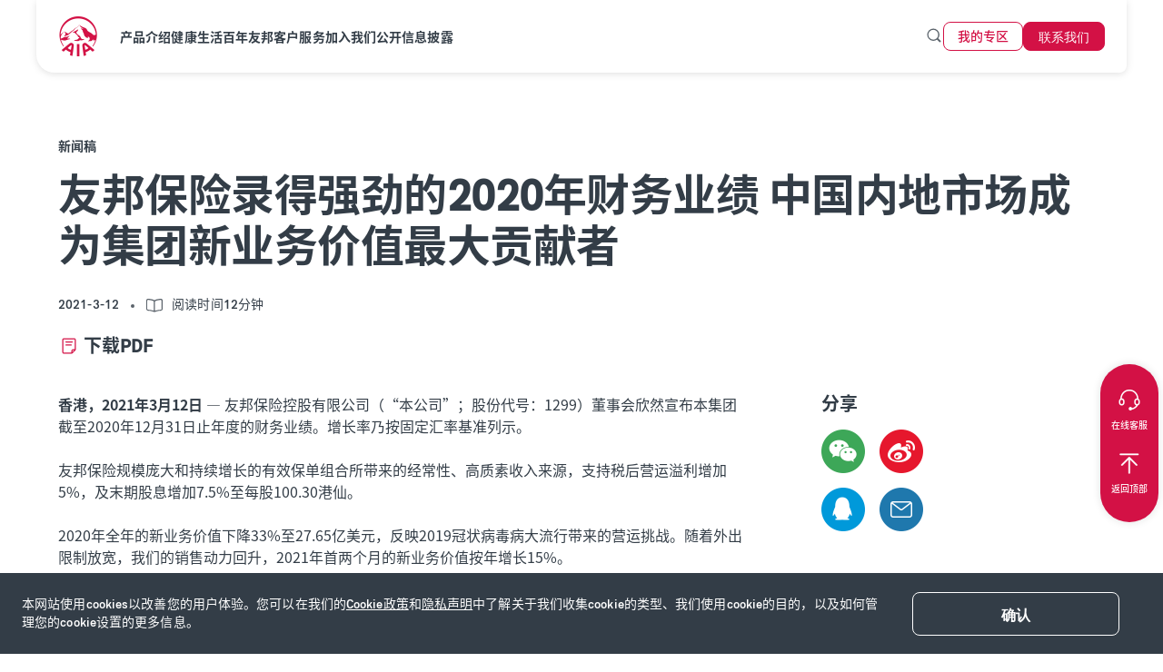

--- FILE ---
content_type: text/html;charset=utf-8
request_url: https://www.aia.com.cn/zh-cn/aia/media/news/2021/20210312
body_size: 48197
content:
<!DOCTYPE HTML>
<html lang="zh-CN">
    <head><script>
;window.NREUM||(NREUM={});NREUM.init={distributed_tracing:{enabled:true},privacy:{cookies_enabled:true},ajax:{deny_list:["bam.nr-data.net"]}};

;NREUM.loader_config={accountID:"2548375",trustKey:"1322840",agentID:"1588981700",licenseKey:"NRJS-4a4f8fbbc1adc459bf1",applicationID:"1588981700"};
;NREUM.info={beacon:"bam.nr-data.net",errorBeacon:"bam.nr-data.net",licenseKey:"NRJS-4a4f8fbbc1adc459bf1",applicationID:"1588981700",sa:1};
;/*! For license information please see nr-loader-spa-1.263.0.min.js.LICENSE.txt */
(()=>{var e,t,r={2983:(e,t,r)=>{"use strict";r.d(t,{D0:()=>v,gD:()=>y,Vp:()=>s,oC:()=>x,fr:()=>_,jD:()=>P,hR:()=>A,xN:()=>b,x1:()=>c,aN:()=>T,V:()=>j});var n=r(384),i=r(7864);const o={beacon:n.NT.beacon,errorBeacon:n.NT.errorBeacon,licenseKey:void 0,applicationID:void 0,sa:void 0,queueTime:void 0,applicationTime:void 0,ttGuid:void 0,user:void 0,account:void 0,product:void 0,extra:void 0,jsAttributes:{},userAttributes:void 0,atts:void 0,transactionName:void 0,tNamePlain:void 0},a={};function s(e){if(!e)throw new Error("All info objects require an agent identifier!");if(!a[e])throw new Error("Info for ".concat(e," was never set"));return a[e]}function c(e,t){if(!e)throw new Error("All info objects require an agent identifier!");a[e]=(0,i.a)(t,o);const r=(0,n.nY)(e);r&&(r.info=a[e])}var u=r(993);const d=e=>{if(!e||"string"!=typeof e)return!1;try{document.createDocumentFragment().querySelector(e)}catch{return!1}return!0};var l=r(2614),f=r(944);const h="[data-nr-mask]",g=()=>{const e={mask_selector:"*",block_selector:"[data-nr-block]",mask_input_options:{color:!1,date:!1,"datetime-local":!1,email:!1,month:!1,number:!1,range:!1,search:!1,tel:!1,text:!1,time:!1,url:!1,week:!1,textarea:!1,select:!1,password:!0}};return{ajax:{deny_list:void 0,block_internal:!0,enabled:!0,harvestTimeSeconds:10,autoStart:!0},distributed_tracing:{enabled:void 0,exclude_newrelic_header:void 0,cors_use_newrelic_header:void 0,cors_use_tracecontext_headers:void 0,allowed_origins:void 0},feature_flags:[],harvest:{tooManyRequestsDelay:60},jserrors:{enabled:!0,harvestTimeSeconds:10,autoStart:!0},logging:{enabled:!0,harvestTimeSeconds:10,autoStart:!0,level:u.p_.INFO},metrics:{enabled:!0,autoStart:!0},obfuscate:void 0,page_action:{enabled:!0,harvestTimeSeconds:30,autoStart:!0},page_view_event:{enabled:!0,autoStart:!0},page_view_timing:{enabled:!0,harvestTimeSeconds:30,long_task:!1,autoStart:!0},privacy:{cookies_enabled:!0},proxy:{assets:void 0,beacon:void 0},session:{expiresMs:l.wk,inactiveMs:l.BB},session_replay:{autoStart:!0,enabled:!1,harvestTimeSeconds:60,preload:!1,sampling_rate:10,error_sampling_rate:100,collect_fonts:!1,inline_images:!1,inline_stylesheet:!0,fix_stylesheets:!0,mask_all_inputs:!0,get mask_text_selector(){return e.mask_selector},set mask_text_selector(t){d(t)?e.mask_selector="".concat(t,",").concat(h):""===t||null===t?e.mask_selector=h:(0,f.R)(5,t)},get block_class(){return"nr-block"},get ignore_class(){return"nr-ignore"},get mask_text_class(){return"nr-mask"},get block_selector(){return e.block_selector},set block_selector(t){d(t)?e.block_selector+=",".concat(t):""!==t&&(0,f.R)(6,t)},get mask_input_options(){return e.mask_input_options},set mask_input_options(t){t&&"object"==typeof t?e.mask_input_options={...t,password:!0}:(0,f.R)(7,t)}},session_trace:{enabled:!0,harvestTimeSeconds:10,autoStart:!0},soft_navigations:{enabled:!0,harvestTimeSeconds:10,autoStart:!0},spa:{enabled:!0,harvestTimeSeconds:10,autoStart:!0},ssl:void 0}},p={},m="All configuration objects require an agent identifier!";function v(e){if(!e)throw new Error(m);if(!p[e])throw new Error("Configuration for ".concat(e," was never set"));return p[e]}function b(e,t){if(!e)throw new Error(m);p[e]=(0,i.a)(t,g());const r=(0,n.nY)(e);r&&(r.init=p[e])}function y(e,t){if(!e)throw new Error(m);var r=v(e);if(r){for(var n=t.split("."),i=0;i<n.length-1;i++)if("object"!=typeof(r=r[n[i]]))return;r=r[n[n.length-1]]}return r}const w={accountID:void 0,trustKey:void 0,agentID:void 0,licenseKey:void 0,applicationID:void 0,xpid:void 0},R={};function x(e){if(!e)throw new Error("All loader-config objects require an agent identifier!");if(!R[e])throw new Error("LoaderConfig for ".concat(e," was never set"));return R[e]}function T(e,t){if(!e)throw new Error("All loader-config objects require an agent identifier!");R[e]=(0,i.a)(t,w);const r=(0,n.nY)(e);r&&(r.loader_config=R[e])}const A=(0,n.dV)().o;var E=r(6154),N=r(9324);const S={buildEnv:N.F3,distMethod:N.Xs,version:N.xv,originTime:E.WN},O={customTransaction:void 0,disabled:!1,isolatedBacklog:!1,loaderType:void 0,maxBytes:3e4,onerror:void 0,origin:""+E.gm.location,ptid:void 0,releaseIds:{},appMetadata:{},session:void 0,denyList:void 0,harvestCount:0,timeKeeper:void 0},I={};function _(e){if(!e)throw new Error("All runtime objects require an agent identifier!");if(!I[e])throw new Error("Runtime for ".concat(e," was never set"));return I[e]}function j(e,t){if(!e)throw new Error("All runtime objects require an agent identifier!");I[e]={...(0,i.a)(t,O),...S};const r=(0,n.nY)(e);r&&(r.runtime=I[e])}function P(e){return function(e){try{const t=s(e);return!!t.licenseKey&&!!t.errorBeacon&&!!t.applicationID}catch(e){return!1}}(e)}},7864:(e,t,r)=>{"use strict";r.d(t,{a:()=>i});var n=r(944);function i(e,t){try{if(!e||"object"!=typeof e)return(0,n.R)(3);if(!t||"object"!=typeof t)return(0,n.R)(4);const r=Object.create(Object.getPrototypeOf(t),Object.getOwnPropertyDescriptors(t)),o=0===Object.keys(r).length?e:r;for(let a in o)if(void 0!==e[a])try{if(null===e[a]){r[a]=null;continue}Array.isArray(e[a])&&Array.isArray(t[a])?r[a]=Array.from(new Set([...e[a],...t[a]])):"object"==typeof e[a]&&"object"==typeof t[a]?r[a]=i(e[a],t[a]):r[a]=e[a]}catch(e){(0,n.R)(1,e)}return r}catch(e){(0,n.R)(2,e)}}},9324:(e,t,r)=>{"use strict";r.d(t,{F3:()=>i,Xs:()=>o,Yq:()=>a,xv:()=>n});const n="1.263.0",i="PROD",o="CDN",a="2.0.0-alpha.12"},6154:(e,t,r)=>{"use strict";r.d(t,{A4:()=>s,OF:()=>d,RI:()=>i,Vr:()=>g,WN:()=>p,bv:()=>o,gm:()=>a,lR:()=>f,lT:()=>h,m:()=>u,mw:()=>c,sb:()=>l});var n=r(1863);const i="undefined"!=typeof window&&!!window.document,o="undefined"!=typeof WorkerGlobalScope&&("undefined"!=typeof self&&self instanceof WorkerGlobalScope&&self.navigator instanceof WorkerNavigator||"undefined"!=typeof globalThis&&globalThis instanceof WorkerGlobalScope&&globalThis.navigator instanceof WorkerNavigator),a=i?window:"undefined"!=typeof WorkerGlobalScope&&("undefined"!=typeof self&&self instanceof WorkerGlobalScope&&self||"undefined"!=typeof globalThis&&globalThis instanceof WorkerGlobalScope&&globalThis),s="complete"===a?.document?.readyState,c=Boolean("hidden"===a?.document?.visibilityState),u=""+a?.location,d=/iPad|iPhone|iPod/.test(a.navigator?.userAgent),l=d&&"undefined"==typeof SharedWorker,f=(()=>{const e=a.navigator?.userAgent?.match(/Firefox[/\s](\d+\.\d+)/);return Array.isArray(e)&&e.length>=2?+e[1]:0})(),h=Boolean(i&&window.document.documentMode),g=!!a.navigator?.sendBeacon,p=Date.now()-(0,n.t)()},4777:(e,t,r)=>{"use strict";r.d(t,{J:()=>o});var n=r(944);const i={agentIdentifier:"",ee:void 0};class o{constructor(e){try{if("object"!=typeof e)return(0,n.R)(8);this.sharedContext={},Object.assign(this.sharedContext,i),Object.entries(e).forEach((e=>{let[t,r]=e;Object.keys(i).includes(t)&&(this.sharedContext[t]=r)}))}catch(e){(0,n.R)(9,e)}}}},7295:(e,t,r)=>{"use strict";r.d(t,{Xv:()=>a,gX:()=>i,iW:()=>o});var n=[];function i(e){if(!e||o(e))return!1;if(0===n.length)return!0;for(var t=0;t<n.length;t++){var r=n[t];if("*"===r.hostname)return!1;if(s(r.hostname,e.hostname)&&c(r.pathname,e.pathname))return!1}return!0}function o(e){return void 0===e.hostname}function a(e){if(n=[],e&&e.length)for(var t=0;t<e.length;t++){let r=e[t];if(!r)continue;0===r.indexOf("http://")?r=r.substring(7):0===r.indexOf("https://")&&(r=r.substring(8));const i=r.indexOf("/");let o,a;i>0?(o=r.substring(0,i),a=r.substring(i)):(o=r,a="");let[s]=o.split(":");n.push({hostname:s,pathname:a})}}function s(e,t){return!(e.length>t.length)&&t.indexOf(e)===t.length-e.length}function c(e,t){return 0===e.indexOf("/")&&(e=e.substring(1)),0===t.indexOf("/")&&(t=t.substring(1)),""===e||e===t}},1687:(e,t,r)=>{"use strict";r.d(t,{Ak:()=>c,Ze:()=>l,x3:()=>u});var n=r(7836),i=r(1478),o=r(3606),a=r(860);const s={};function c(e,t){const r={staged:!1,priority:a.P[t]||0};d(e),s[e].get(t)||s[e].set(t,r)}function u(e,t){e&&s[e]&&(s[e].get(t)&&s[e].delete(t),h(e,t,!1),s[e].size&&f(e))}function d(e){if(!e)throw new Error("agentIdentifier required");s[e]||(s[e]=new Map)}function l(){let e=arguments.length>0&&void 0!==arguments[0]?arguments[0]:"",t=arguments.length>1&&void 0!==arguments[1]?arguments[1]:"feature",r=arguments.length>2&&void 0!==arguments[2]&&arguments[2];if(d(e),!e||!s[e].get(t)||r)return h(e,t);s[e].get(t).staged=!0,f(e)}function f(e){const t=Array.from(s[e]);t.every((e=>{let[t,r]=e;return r.staged}))&&(t.sort(((e,t)=>e[1].priority-t[1].priority)),t.forEach((t=>{let[r]=t;s[e].delete(r),h(e,r)})))}function h(e,t){let r=!(arguments.length>2&&void 0!==arguments[2])||arguments[2];const a=e?n.ee.get(e):n.ee,s=o.i.handlers;if(!a.aborted&&a.backlog&&s){if(r){const e=a.backlog[t],r=s[t];if(r){for(let t=0;e&&t<e.length;++t)g(e[t],r);(0,i.$)(r,(function(e,t){(0,i.$)(t,(function(t,r){r[0].on(e,r[1])}))}))}}a.isolatedBacklog||delete s[t],a.backlog[t]=null,a.emit("drain-"+t,[])}}function g(e,t){var r=e[1];(0,i.$)(t[r],(function(t,r){var n=e[0];if(r[0]===n){var i=r[1],o=e[3],a=e[2];i.apply(o,a)}}))}},7836:(e,t,r)=>{"use strict";r.d(t,{P:()=>c,ee:()=>u});var n=r(384),i=r(8990),o=r(2983),a=r(2646),s=r(5607);const c="nr@context:".concat(s.W),u=function e(t,r){var n={},s={},d={},l=!1;try{l=16===r.length&&(0,o.fr)(r).isolatedBacklog}catch(e){}var f={on:g,addEventListener:g,removeEventListener:function(e,t){var r=n[e];if(!r)return;for(var i=0;i<r.length;i++)r[i]===t&&r.splice(i,1)},emit:function(e,r,n,i,o){!1!==o&&(o=!0);if(u.aborted&&!i)return;t&&o&&t.emit(e,r,n);for(var a=h(n),c=p(e),d=c.length,l=0;l<d;l++)c[l].apply(a,r);var g=v()[s[e]];g&&g.push([f,e,r,a]);return a},get:m,listeners:p,context:h,buffer:function(e,t){const r=v();if(t=t||"feature",f.aborted)return;Object.entries(e||{}).forEach((e=>{let[n,i]=e;s[i]=t,t in r||(r[t]=[])}))},abort:function(){f._aborted=!0,Object.keys(f.backlog).forEach((e=>{delete f.backlog[e]}))},isBuffering:function(e){return!!v()[s[e]]},debugId:r,backlog:l?{}:t&&"object"==typeof t.backlog?t.backlog:{},isolatedBacklog:l};return Object.defineProperty(f,"aborted",{get:()=>{let e=f._aborted||!1;return e||(t&&(e=t.aborted),e)}}),f;function h(e){return e&&e instanceof a.y?e:e?(0,i.I)(e,c,(()=>new a.y(c))):new a.y(c)}function g(e,t){n[e]=p(e).concat(t)}function p(e){return n[e]||[]}function m(t){return d[t]=d[t]||e(f,t)}function v(){return f.backlog}}(void 0,"globalEE"),d=(0,n.Zm)();d.ee||(d.ee=u)},2646:(e,t,r)=>{"use strict";r.d(t,{y:()=>n});class n{constructor(e){this.contextId=e}}},9908:(e,t,r)=>{"use strict";r.d(t,{d:()=>n,p:()=>i});var n=r(7836).ee.get("handle");function i(e,t,r,i,o){o?(o.buffer([e],i),o.emit(e,t,r)):(n.buffer([e],i),n.emit(e,t,r))}},3606:(e,t,r)=>{"use strict";r.d(t,{i:()=>o});var n=r(9908);o.on=a;var i=o.handlers={};function o(e,t,r,o){a(o||n.d,i,e,t,r)}function a(e,t,r,i,o){o||(o="feature"),e||(e=n.d);var a=t[o]=t[o]||{};(a[r]=a[r]||[]).push([e,i])}},3878:(e,t,r)=>{"use strict";r.d(t,{DD:()=>c,jT:()=>a,sp:()=>s});var n=r(6154);let i=!1,o=!1;try{const e={get passive(){return i=!0,!1},get signal(){return o=!0,!1}};n.gm.addEventListener("test",null,e),n.gm.removeEventListener("test",null,e)}catch(e){}function a(e,t){return i||o?{capture:!!e,passive:i,signal:t}:!!e}function s(e,t){let r=arguments.length>2&&void 0!==arguments[2]&&arguments[2],n=arguments.length>3?arguments[3]:void 0;window.addEventListener(e,t,a(r,n))}function c(e,t){let r=arguments.length>2&&void 0!==arguments[2]&&arguments[2],n=arguments.length>3?arguments[3]:void 0;document.addEventListener(e,t,a(r,n))}},5607:(e,t,r)=>{"use strict";r.d(t,{W:()=>n});const n=(0,r(9566).bz)()},9566:(e,t,r)=>{"use strict";r.d(t,{LA:()=>s,ZF:()=>c,bz:()=>a,el:()=>u});var n=r(6154);const i="xxxxxxxx-xxxx-4xxx-yxxx-xxxxxxxxxxxx";function o(e,t){return e?15&e[t]:16*Math.random()|0}function a(){const e=n.gm?.crypto||n.gm?.msCrypto;let t,r=0;return e&&e.getRandomValues&&(t=e.getRandomValues(new Uint8Array(30))),i.split("").map((e=>"x"===e?o(t,r++).toString(16):"y"===e?(3&o()|8).toString(16):e)).join("")}function s(e){const t=n.gm?.crypto||n.gm?.msCrypto;let r,i=0;t&&t.getRandomValues&&(r=t.getRandomValues(new Uint8Array(e)));const a=[];for(var s=0;s<e;s++)a.push(o(r,i++).toString(16));return a.join("")}function c(){return s(16)}function u(){return s(32)}},2614:(e,t,r)=>{"use strict";r.d(t,{BB:()=>a,H3:()=>n,g:()=>u,iL:()=>c,tS:()=>s,uh:()=>i,wk:()=>o});const n="NRBA",i="SESSION",o=144e5,a=18e5,s={STARTED:"session-started",PAUSE:"session-pause",RESET:"session-reset",RESUME:"session-resume",UPDATE:"session-update"},c={SAME_TAB:"same-tab",CROSS_TAB:"cross-tab"},u={OFF:0,FULL:1,ERROR:2}},1863:(e,t,r)=>{"use strict";function n(){return Math.floor(performance.now())}r.d(t,{t:()=>n})},7485:(e,t,r)=>{"use strict";r.d(t,{D:()=>i});var n=r(6154);function i(e){if(0===(e||"").indexOf("data:"))return{protocol:"data"};try{const t=new URL(e,location.href),r={port:t.port,hostname:t.hostname,pathname:t.pathname,search:t.search,protocol:t.protocol.slice(0,t.protocol.indexOf(":")),sameOrigin:t.protocol===n.gm?.location?.protocol&&t.host===n.gm?.location?.host};return r.port&&""!==r.port||("http:"===t.protocol&&(r.port="80"),"https:"===t.protocol&&(r.port="443")),r.pathname&&""!==r.pathname?r.pathname.startsWith("/")||(r.pathname="/".concat(r.pathname)):r.pathname="/",r}catch(e){return{}}}},944:(e,t,r)=>{"use strict";function n(e,t){"function"==typeof console.debug&&console.debug("New Relic Warning: https://github.com/newrelic/newrelic-browser-agent/blob/main/docs/warning-codes.md#".concat(e),t)}r.d(t,{R:()=>n})},5284:(e,t,r)=>{"use strict";r.d(t,{t:()=>c,B:()=>s});var n=r(7836),i=r(6154);const o="newrelic";const a=new Set,s={};function c(e,t){const r=n.ee.get(t);s[t]??={},e&&"object"==typeof e&&(a.has(t)||(r.emit("rumresp",[e]),s[t]=e,a.add(t),function(){let e=arguments.length>0&&void 0!==arguments[0]?arguments[0]:{};try{i.gm.dispatchEvent(new CustomEvent(o,{detail:e}))}catch(e){}}({loaded:!0})))}},8990:(e,t,r)=>{"use strict";r.d(t,{I:()=>i});var n=Object.prototype.hasOwnProperty;function i(e,t,r){if(n.call(e,t))return e[t];var i=r();if(Object.defineProperty&&Object.keys)try{return Object.defineProperty(e,t,{value:i,writable:!0,enumerable:!1}),i}catch(e){}return e[t]=i,i}},6389:(e,t,r)=>{"use strict";function n(e){var t=this;let r=arguments.length>1&&void 0!==arguments[1]?arguments[1]:500,n=arguments.length>2&&void 0!==arguments[2]?arguments[2]:{};const i=n?.leading||!1;let o;return function(){for(var n=arguments.length,a=new Array(n),s=0;s<n;s++)a[s]=arguments[s];i&&void 0===o&&(e.apply(t,a),o=setTimeout((()=>{o=clearTimeout(o)}),r)),i||(clearTimeout(o),o=setTimeout((()=>{e.apply(t,a)}),r))}}function i(e){var t=this;let r=!1;return function(){if(!r){r=!0;for(var n=arguments.length,i=new Array(n),o=0;o<n;o++)i[o]=arguments[o];e.apply(t,i)}}}r.d(t,{J:()=>i,s:()=>n})},1478:(e,t,r)=>{"use strict";r.d(t,{$:()=>n});const n=(e,t)=>Object.entries(e||{}).map((e=>{let[r,n]=e;return t(r,n)}))},3304:(e,t,r)=>{"use strict";r.d(t,{A:()=>o});var n=r(7836);const i=()=>{const e=new WeakSet;return(t,r)=>{if("object"==typeof r&&null!==r){if(e.has(r))return;e.add(r)}return r}};function o(e){try{return JSON.stringify(e,i())}catch(e){try{n.ee.emit("internal-error",[e])}catch(e){}}}},5289:(e,t,r)=>{"use strict";r.d(t,{GG:()=>o,sB:()=>a});var n=r(3878);function i(){return"undefined"==typeof document||"complete"===document.readyState}function o(e,t){if(i())return e();(0,n.sp)("load",e,t)}function a(e){if(i())return e();(0,n.DD)("DOMContentLoaded",e)}},384:(e,t,r)=>{"use strict";r.d(t,{NT:()=>o,US:()=>d,Zm:()=>a,bQ:()=>c,dV:()=>s,nY:()=>u,pV:()=>l});var n=r(6154),i=r(1863);const o={beacon:"bam.nr-data.net",errorBeacon:"bam.nr-data.net"};function a(){return n.gm.NREUM||(n.gm.NREUM={}),void 0===n.gm.newrelic&&(n.gm.newrelic=n.gm.NREUM),n.gm.NREUM}function s(){let e=a();return e.o||(e.o={ST:n.gm.setTimeout,SI:n.gm.setImmediate,CT:n.gm.clearTimeout,XHR:n.gm.XMLHttpRequest,REQ:n.gm.Request,EV:n.gm.Event,PR:n.gm.Promise,MO:n.gm.MutationObserver,FETCH:n.gm.fetch}),e}function c(e,t){let r=a();r.initializedAgents??={},t.initializedAt={ms:(0,i.t)(),date:new Date},r.initializedAgents[e]=t}function u(e){let t=a();return t.initializedAgents?.[e]}function d(e,t){a()[e]=t}function l(){return function(){let e=a();const t=e.info||{};e.info={beacon:o.beacon,errorBeacon:o.errorBeacon,...t}}(),function(){let e=a();const t=e.init||{};e.init={...t}}(),s(),function(){let e=a();const t=e.loader_config||{};e.loader_config={...t}}(),a()}},2843:(e,t,r)=>{"use strict";r.d(t,{u:()=>i});var n=r(3878);function i(e){let t=arguments.length>1&&void 0!==arguments[1]&&arguments[1],r=arguments.length>2?arguments[2]:void 0,i=arguments.length>3?arguments[3]:void 0;(0,n.DD)("visibilitychange",(function(){if(t)return void("hidden"===document.visibilityState&&e());e(document.visibilityState)}),r,i)}},8941:(e,t,r)=>{"use strict";r.d(t,{um:()=>f,NZ:()=>R,vC:()=>A,Ri:()=>O,Ak:()=>_,o8:()=>P,MO:()=>U,bX:()=>F});var n=r(7836),i=r(3434),o=r(8990),a=r(6154);const s={},c=a.gm.XMLHttpRequest,u="addEventListener",d="removeEventListener",l="nr@wrapped:".concat(n.P);function f(e){var t=function(e){return(e||n.ee).get("events")}(e);if(s[t.debugId]++)return t;s[t.debugId]=1;var r=(0,i.YM)(t,!0);function f(e){r.inPlace(e,[u,d],"-",g)}function g(e,t){return e[1]}return"getPrototypeOf"in Object&&(a.RI&&h(document,f),h(a.gm,f),h(c.prototype,f)),t.on(u+"-start",(function(e,t){var n=e[1];if(null!==n&&("function"==typeof n||"object"==typeof n)){var i=(0,o.I)(n,l,(function(){var e={object:function(){if("function"!=typeof n.handleEvent)return;return n.handleEvent.apply(n,arguments)},function:n}[typeof n];return e?r(e,"fn-",null,e.name||"anonymous"):n}));this.wrapped=e[1]=i}})),t.on(d+"-start",(function(e){e[1]=this.wrapped||e[1]})),t}function h(e,t){let r=e;for(;"object"==typeof r&&!Object.prototype.hasOwnProperty.call(r,u);)r=Object.getPrototypeOf(r);for(var n=arguments.length,i=new Array(n>2?n-2:0),o=2;o<n;o++)i[o-2]=arguments[o];r&&t(r,...i)}var g="fetch-",p=g+"body-",m=["arrayBuffer","blob","json","text","formData"],v=a.gm.Request,b=a.gm.Response,y="prototype";const w={};function R(e){const t=function(e){return(e||n.ee).get("fetch")}(e);if(!(v&&b&&a.gm.fetch))return t;if(w[t.debugId]++)return t;function r(e,r,i){var o=e[r];"function"==typeof o&&(e[r]=function(){var e,r=[...arguments],a={};t.emit(i+"before-start",[r],a),a[n.P]&&a[n.P].dt&&(e=a[n.P].dt);var s=o.apply(this,r);return t.emit(i+"start",[r,e],s),s.then((function(e){return t.emit(i+"end",[null,e],s),e}),(function(e){throw t.emit(i+"end",[e],s),e}))})}return w[t.debugId]=1,m.forEach((e=>{r(v[y],e,p),r(b[y],e,p)})),r(a.gm,"fetch",g),t.on(g+"end",(function(e,r){var n=this;if(r){var i=r.headers.get("content-length");null!==i&&(n.rxSize=i),t.emit(g+"done",[null,r],n)}else t.emit(g+"done",[e],n)})),t}const x={},T=["pushState","replaceState"];function A(e){const t=function(e){return(e||n.ee).get("history")}(e);return!a.RI||x[t.debugId]++||(x[t.debugId]=1,(0,i.YM)(t).inPlace(window.history,T,"-")),t}var E=r(3878);const N={},S=["appendChild","insertBefore","replaceChild"];function O(e){const t=function(e){return(e||n.ee).get("jsonp")}(e);if(!a.RI||N[t.debugId])return t;N[t.debugId]=!0;var r=(0,i.YM)(t),o=/[?&](?:callback|cb)=([^&#]+)/,s=/(.*)\.([^.]+)/,c=/^(\w+)(\.|$)(.*)$/;function u(e,t){if(!e)return t;const r=e.match(c),n=r[1];return u(r[3],t[n])}return r.inPlace(Node.prototype,S,"dom-"),t.on("dom-start",(function(e){!function(e){if(!e||"string"!=typeof e.nodeName||"script"!==e.nodeName.toLowerCase())return;if("function"!=typeof e.addEventListener)return;var n=(i=e.src,a=i.match(o),a?a[1]:null);var i,a;if(!n)return;var c=function(e){var t=e.match(s);if(t&&t.length>=3)return{key:t[2],parent:u(t[1],window)};return{key:e,parent:window}}(n);if("function"!=typeof c.parent[c.key])return;var d={};function l(){t.emit("jsonp-end",[],d),e.removeEventListener("load",l,(0,E.jT)(!1)),e.removeEventListener("error",f,(0,E.jT)(!1))}function f(){t.emit("jsonp-error",[],d),t.emit("jsonp-end",[],d),e.removeEventListener("load",l,(0,E.jT)(!1)),e.removeEventListener("error",f,(0,E.jT)(!1))}r.inPlace(c.parent,[c.key],"cb-",d),e.addEventListener("load",l,(0,E.jT)(!1)),e.addEventListener("error",f,(0,E.jT)(!1)),t.emit("new-jsonp",[e.src],d)}(e[0])})),t}const I={};function _(e){const t=function(e){return(e||n.ee).get("mutation")}(e);if(!a.RI||I[t.debugId])return t;I[t.debugId]=!0;var r=(0,i.YM)(t),o=a.gm.MutationObserver;return o&&(window.MutationObserver=function(e){return this instanceof o?new o(r(e,"fn-")):o.apply(this,arguments)},MutationObserver.prototype=o.prototype),t}const j={};function P(e){const t=function(e){return(e||n.ee).get("promise")}(e);if(j[t.debugId])return t;j[t.debugId]=!0;var r=t.context,o=(0,i.YM)(t),s=a.gm.Promise;return s&&function(){function e(r){var n=t.context(),i=o(r,"executor-",n,null,!1);const a=Reflect.construct(s,[i],e);return t.context(a).getCtx=function(){return n},a}a.gm.Promise=e,Object.defineProperty(e,"name",{value:"Promise"}),e.toString=function(){return s.toString()},Object.setPrototypeOf(e,s),["all","race"].forEach((function(r){const n=s[r];e[r]=function(e){let i=!1;[...e||[]].forEach((e=>{this.resolve(e).then(a("all"===r),a(!1))}));const o=n.apply(this,arguments);return o;function a(e){return function(){t.emit("propagate",[null,!i],o,!1,!1),i=i||!e}}}})),["resolve","reject"].forEach((function(r){const n=s[r];e[r]=function(e){const r=n.apply(this,arguments);return e!==r&&t.emit("propagate",[e,!0],r,!1,!1),r}})),e.prototype=s.prototype;const n=s.prototype.then;s.prototype.then=function(){var e=this,i=r(e);i.promise=e;for(var a=arguments.length,s=new Array(a),c=0;c<a;c++)s[c]=arguments[c];s[0]=o(s[0],"cb-",i,null,!1),s[1]=o(s[1],"cb-",i,null,!1);const u=n.apply(this,s);return i.nextPromise=u,t.emit("propagate",[e,!0],u,!1,!1),u},s.prototype.then[i.Jt]=n,t.on("executor-start",(function(e){e[0]=o(e[0],"resolve-",this,null,!1),e[1]=o(e[1],"resolve-",this,null,!1)})),t.on("executor-err",(function(e,t,r){e[1](r)})),t.on("cb-end",(function(e,r,n){t.emit("propagate",[n,!0],this.nextPromise,!1,!1)})),t.on("propagate",(function(e,r,n){this.getCtx&&!r||(this.getCtx=function(){if(e instanceof Promise)var r=t.context(e);return r&&r.getCtx?r.getCtx():this})}))}(),t}const C={},k="setTimeout",L="setInterval",D="clearTimeout",H="-start",M="-",K=[k,"setImmediate",L,D,"clearImmediate"];function U(e){const t=function(e){return(e||n.ee).get("timer")}(e);if(C[t.debugId]++)return t;C[t.debugId]=1;var r=(0,i.YM)(t);return r.inPlace(a.gm,K.slice(0,2),k+M),r.inPlace(a.gm,K.slice(2,3),L+M),r.inPlace(a.gm,K.slice(3),D+M),t.on(L+H,(function(e,t,n){e[0]=r(e[0],"fn-",null,n)})),t.on(k+H,(function(e,t,n){this.method=n,this.timerDuration=isNaN(e[1])?0:+e[1],e[0]=r(e[0],"fn-",this,n)})),t}var B=r(944);const G={},V=["open","send"];function F(e){var t=e||n.ee;const r=function(e){return(e||n.ee).get("xhr")}(t);if(G[r.debugId]++)return r;G[r.debugId]=1,f(t);var o=(0,i.YM)(r),s=a.gm.XMLHttpRequest,c=a.gm.MutationObserver,u=a.gm.Promise,d=a.gm.setInterval,l="readystatechange",h=["onload","onerror","onabort","onloadstart","onloadend","onprogress","ontimeout"],g=[],p=a.gm.XMLHttpRequest=function(e){const t=new s(e),n=r.context(t);try{r.emit("new-xhr",[t],n),t.addEventListener(l,(i=n,function(){var e=this;e.readyState>3&&!i.resolved&&(i.resolved=!0,r.emit("xhr-resolved",[],e)),o.inPlace(e,h,"fn-",R)}),(0,E.jT)(!1))}catch(e){(0,B.R)(15,e);try{r.emit("internal-error",[e])}catch(e){}}var i;return t};function m(e,t){o.inPlace(t,["onreadystatechange"],"fn-",R)}if(function(e,t){for(var r in e)t[r]=e[r]}(s,p),p.prototype=s.prototype,o.inPlace(p.prototype,V,"-xhr-",R),r.on("send-xhr-start",(function(e,t){m(e,t),function(e){g.push(e),c&&(v?v.then(w):d?d(w):(b=-b,y.data=b))}(t)})),r.on("open-xhr-start",m),c){var v=u&&u.resolve();if(!d&&!u){var b=1,y=document.createTextNode(b);new c(w).observe(y,{characterData:!0})}}else t.on("fn-end",(function(e){e[0]&&e[0].type===l||w()}));function w(){for(var e=0;e<g.length;e++)m(0,g[e]);g.length&&(g=[])}function R(e,t){return t}return r}},3434:(e,t,r)=>{"use strict";r.d(t,{Jt:()=>o,YM:()=>c});var n=r(7836),i=r(5607);const o="nr@original:".concat(i.W);var a=Object.prototype.hasOwnProperty,s=!1;function c(e,t){return e||(e=n.ee),r.inPlace=function(e,t,n,i,o){n||(n="");const a="-"===n.charAt(0);for(let s=0;s<t.length;s++){const c=t[s],u=e[c];d(u)||(e[c]=r(u,a?c+n:n,i,c,o))}},r.flag=o,r;function r(t,r,n,s,c){return d(t)?t:(r||(r=""),nrWrapper[o]=t,function(e,t,r){if(Object.defineProperty&&Object.keys)try{return Object.keys(e).forEach((function(r){Object.defineProperty(t,r,{get:function(){return e[r]},set:function(t){return e[r]=t,t}})})),t}catch(e){u([e],r)}for(var n in e)a.call(e,n)&&(t[n]=e[n])}(t,nrWrapper,e),nrWrapper);function nrWrapper(){var o,a,d,l;try{a=this,o=[...arguments],d="function"==typeof n?n(o,a):n||{}}catch(t){u([t,"",[o,a,s],d],e)}i(r+"start",[o,a,s],d,c);try{return l=t.apply(a,o)}catch(e){throw i(r+"err",[o,a,e],d,c),e}finally{i(r+"end",[o,a,l],d,c)}}}function i(r,n,i,o){if(!s||t){var a=s;s=!0;try{e.emit(r,n,i,t,o)}catch(t){u([t,r,n,i],e)}s=a}}}function u(e,t){t||(t=n.ee);try{t.emit("internal-error",e)}catch(e){}}function d(e){return!(e&&"function"==typeof e&&e.apply&&!e[o])}},9300:(e,t,r)=>{"use strict";r.d(t,{T:()=>n});const n=r(860).K.ajax},6774:(e,t,r)=>{"use strict";r.d(t,{T:()=>n});const n=r(860).K.jserrors},993:(e,t,r)=>{"use strict";r.d(t,{ET:()=>o,It:()=>s,TZ:()=>a,p_:()=>i});var n=r(860);const i={ERROR:"ERROR",WARN:"WARN",INFO:"INFO",DEBUG:"DEBUG",TRACE:"TRACE"},o="log",a=n.K.logging,s=1e6},3785:(e,t,r)=>{"use strict";r.d(t,{R:()=>c,b:()=>u});var n=r(9908),i=r(1863),o=r(860),a=r(3969),s=r(993);function c(e,t){let r=arguments.length>2&&void 0!==arguments[2]?arguments[2]:{},c=arguments.length>3&&void 0!==arguments[3]?arguments[3]:s.p_.INFO;(0,n.p)(a.xV,["API/logging/".concat(c.toLowerCase(),"/called")],void 0,o.K.metrics,e),(0,n.p)(s.ET,[(0,i.t)(),t,r,c],void 0,o.K.logging,e)}function u(e){return"string"==typeof e&&Object.values(s.p_).some((t=>t===e))}},3969:(e,t,r)=>{"use strict";r.d(t,{TZ:()=>n,XG:()=>s,rs:()=>i,xV:()=>a,z_:()=>o});const n=r(860).K.metrics,i="sm",o="cm",a="storeSupportabilityMetrics",s="storeEventMetrics"},8166:(e,t,r)=>{"use strict";r.d(t,{T:()=>n});const n=r(860).K.pageAction},6630:(e,t,r)=>{"use strict";r.d(t,{T:()=>n});const n=r(860).K.pageViewEvent},782:(e,t,r)=>{"use strict";r.d(t,{T:()=>n});const n=r(860).K.pageViewTiming},6344:(e,t,r)=>{"use strict";r.d(t,{BB:()=>f,G4:()=>o,It:()=>c,No:()=>u,Qb:()=>h,TZ:()=>i,Ug:()=>a,_s:()=>s,bc:()=>l,yP:()=>d});var n=r(2614);const i=r(860).K.sessionReplay,o={RECORD:"recordReplay",PAUSE:"pauseReplay",REPLAY_RUNNING:"replayRunning",ERROR_DURING_REPLAY:"errorDuringReplay"},a=.12,s={DomContentLoaded:0,Load:1,FullSnapshot:2,IncrementalSnapshot:3,Meta:4,Custom:5},c=1e6,u=64e3,d={[n.g.ERROR]:15e3,[n.g.FULL]:3e5,[n.g.OFF]:0},l={RESET:{message:"Session was reset",sm:"Reset"},IMPORT:{message:"Recorder failed to import",sm:"Import"},TOO_MANY:{message:"429: Too Many Requests",sm:"Too-Many"},TOO_BIG:{message:"Payload was too large",sm:"Too-Big"},CROSS_TAB:{message:"Session Entity was set to OFF on another tab",sm:"Cross-Tab"},ENTITLEMENTS:{message:"Session Replay is not allowed and will not be started",sm:"Entitlement"}},f=5e3,h={API:"api"}},5270:(e,t,r)=>{"use strict";r.d(t,{Aw:()=>s,CT:()=>c,SR:()=>a});var n=r(2983),i=r(7767),o=r(6154);function a(e){return!!n.hR.MO&&(0,i.V)(e)&&!0===(0,n.gD)(e,"session_trace.enabled")}function s(e){return!0===(0,n.gD)(e,"session_replay.preload")&&a(e)}function c(e,t){const r=t.correctAbsoluteTimestamp(e);return{originalTimestamp:e,correctedTimestamp:r,timestampDiff:e-r,originTime:o.WN,correctedOriginTime:t.correctedOriginTime,originTimeDiff:Math.floor(o.WN-t.correctedOriginTime)}}},3738:(e,t,r)=>{"use strict";r.d(t,{He:()=>i,Kp:()=>s,Lc:()=>u,Rz:()=>d,TZ:()=>n,bD:()=>o,d3:()=>a,jx:()=>l,uP:()=>c});const n=r(860).K.sessionTrace,i="bstResource",o="resource",a="-start",s="-end",c="fn"+a,u="fn"+s,d="pushState",l=1e3},3962:(e,t,r)=>{"use strict";r.d(t,{AM:()=>o,O2:()=>s,Qu:()=>c,TZ:()=>a,ih:()=>u,tC:()=>i});var n=r(860);const i=["click","keydown","submit"],o="api",a=n.K.softNav,s={INITIAL_PAGE_LOAD:"",ROUTE_CHANGE:1,UNSPECIFIED:2},c={INTERACTION:1,AJAX:2,CUSTOM_END:3,CUSTOM_TRACER:4},u={IP:"in progress",FIN:"finished",CAN:"cancelled"}},7378:(e,t,r)=>{"use strict";r.d(t,{$p:()=>x,BR:()=>b,Kp:()=>R,L3:()=>y,Lc:()=>c,NC:()=>o,SG:()=>d,TZ:()=>i,U6:()=>g,UT:()=>m,d3:()=>w,dT:()=>f,e5:()=>A,gx:()=>v,l9:()=>l,oW:()=>h,op:()=>p,rw:()=>u,tH:()=>E,uP:()=>s,wW:()=>T,xq:()=>a});var n=r(2983);const i=r(860).K.spa,o=["click","submit","keypress","keydown","keyup","change"],a=999,s="fn-start",c="fn-end",u="cb-start",d="api-ixn-",l="remaining",f="interaction",h="spaNode",g="jsonpNode",p="fetch-start",m="fetch-done",v="fetch-body-",b="jsonp-end",y=n.hR.ST,w="-start",R="-end",x="-body",T="cb"+R,A="jsTime",E="fetch"},4234:(e,t,r)=>{"use strict";r.d(t,{W:()=>i});var n=r(7836);class i{constructor(e,t,r){this.agentIdentifier=e,this.aggregator=t,this.ee=n.ee.get(e),this.featureName=r,this.blocked=!1}}},7767:(e,t,r)=>{"use strict";r.d(t,{V:()=>o});var n=r(2983),i=r(6154);const o=e=>i.RI&&!0===(0,n.gD)(e,"privacy.cookies_enabled")},425:(e,t,r)=>{"use strict";r.d(t,{j:()=>O});var n=r(860),i=r(2983),o=r(9908),a=r(7836),s=r(1687),c=r(5289),u=r(6154),d=r(944),l=r(3969),f=r(384),h=r(6344);const g=["setErrorHandler","finished","addToTrace","addRelease","addPageAction","setCurrentRouteName","setPageViewName","setCustomAttribute","interaction","noticeError","setUserId","setApplicationVersion","start",h.G4.RECORD,h.G4.PAUSE,"log","wrapLogger"],p=["setErrorHandler","finished","addToTrace","addRelease"];var m=r(1863),v=r(2614),b=r(993),y=r(3785),w=r(2646),R=r(3434);function x(e,t,r,n){if("object"!=typeof t||!t||"string"!=typeof r||!r||"function"!=typeof t[r])return(0,d.R)(29);const i=function(e){return(e||a.ee).get("logger")}(e),o=(0,R.YM)(i),s=new w.y(a.P);return s.level=n.level,s.customAttributes=n.customAttributes,o.inPlace(t,[r],"wrap-logger-",s),i}function T(){const e=(0,f.pV)();g.forEach((t=>{e[t]=function(){for(var r=arguments.length,n=new Array(r),i=0;i<r;i++)n[i]=arguments[i];return function(t){for(var r=arguments.length,n=new Array(r>1?r-1:0),i=1;i<r;i++)n[i-1]=arguments[i];let o=[];return Object.values(e.initializedAgents).forEach((e=>{e&&e.api?e.exposed&&e.api[t]&&o.push(e.api[t](...n)):(0,d.R)(38,t)})),o.length>1?o:o[0]}(t,...n)}}))}const A={};var E=r(5284);const N=e=>{const t=e.startsWith("http");e+="/",r.p=t?e:"https://"+e};let S=!1;function O(e){let t=arguments.length>1&&void 0!==arguments[1]?arguments[1]:{},g=arguments.length>2?arguments[2]:void 0,w=arguments.length>3?arguments[3]:void 0,{init:R,info:O,loader_config:I,runtime:_={loaderType:g},exposed:j=!0}=t;const P=(0,f.pV)();O||(R=P.init,O=P.info,I=P.loader_config),(0,i.xN)(e.agentIdentifier,R||{}),(0,i.aN)(e.agentIdentifier,I||{}),O.jsAttributes??={},u.bv&&(O.jsAttributes.isWorker=!0),(0,i.x1)(e.agentIdentifier,O);const C=(0,i.D0)(e.agentIdentifier),k=[O.beacon,O.errorBeacon];S||(C.proxy.assets&&(N(C.proxy.assets),k.push(C.proxy.assets)),C.proxy.beacon&&k.push(C.proxy.beacon),T(),(0,f.US)("activatedFeatures",E.B),e.runSoftNavOverSpa&&=!0===C.soft_navigations.enabled&&C.feature_flags.includes("soft_nav")),_.denyList=[...C.ajax.deny_list||[],...C.ajax.block_internal?k:[]],_.ptid=e.agentIdentifier,(0,i.V)(e.agentIdentifier,_),void 0===e.api&&(e.api=function(e,t){let f=arguments.length>2&&void 0!==arguments[2]&&arguments[2];t||(0,s.Ak)(e,"api");const g={};var w=a.ee.get(e),R=w.get("tracer");A[e]=v.g.OFF,w.on(h.G4.REPLAY_RUNNING,(t=>{A[e]=t}));var T="api-",E=T+"ixn-";function N(t,r,n,o){const a=(0,i.Vp)(e);return null===r?delete a.jsAttributes[t]:(0,i.x1)(e,{...a,jsAttributes:{...a.jsAttributes,[t]:r}}),I(T,n,!0,o||null===r?"session":void 0)(t,r)}function S(){}g.log=function(e){let{customAttributes:t={},level:r=b.p_.INFO}=arguments.length>1&&void 0!==arguments[1]?arguments[1]:{};(0,o.p)(l.xV,["API/log/called"],void 0,n.K.metrics,w),(0,y.R)(w,e,t,r)},g.wrapLogger=function(e,t){let{customAttributes:r={},level:i=b.p_.INFO}=arguments.length>2&&void 0!==arguments[2]?arguments[2]:{};(0,o.p)(l.xV,["API/wrapLogger/called"],void 0,n.K.metrics,w),x(w,e,t,{customAttributes:r,level:i})},p.forEach((e=>{g[e]=I(T,e,!0,"api")})),g.addPageAction=I(T,"addPageAction",!0,n.K.pageAction),g.setPageViewName=function(t,r){if("string"==typeof t)return"/"!==t.charAt(0)&&(t="/"+t),(0,i.fr)(e).customTransaction=(r||"http://custom.transaction")+t,I(T,"setPageViewName",!0)()},g.setCustomAttribute=function(e,t){let r=arguments.length>2&&void 0!==arguments[2]&&arguments[2];if("string"==typeof e){if(["string","number","boolean"].includes(typeof t)||null===t)return N(e,t,"setCustomAttribute",r);(0,d.R)(40,typeof t)}else(0,d.R)(39,typeof e)},g.setUserId=function(e){if("string"==typeof e||null===e)return N("enduser.id",e,"setUserId",!0);(0,d.R)(41,typeof e)},g.setApplicationVersion=function(e){if("string"==typeof e||null===e)return N("application.version",e,"setApplicationVersion",!1);(0,d.R)(42,typeof e)},g.start=()=>{try{(0,o.p)(l.xV,["API/start/called"],void 0,n.K.metrics,w),w.emit("manual-start-all")}catch(e){(0,d.R)(23,e)}},g[h.G4.RECORD]=function(){(0,o.p)(l.xV,["API/recordReplay/called"],void 0,n.K.metrics,w),(0,o.p)(h.G4.RECORD,[],void 0,n.K.sessionReplay,w)},g[h.G4.PAUSE]=function(){(0,o.p)(l.xV,["API/pauseReplay/called"],void 0,n.K.metrics,w),(0,o.p)(h.G4.PAUSE,[],void 0,n.K.sessionReplay,w)},g.interaction=function(e){return(new S).get("object"==typeof e?e:{})};const O=S.prototype={createTracer:function(e,t){var r={},i=this,a="function"==typeof t;return(0,o.p)(l.xV,["API/createTracer/called"],void 0,n.K.metrics,w),f||(0,o.p)(E+"tracer",[(0,m.t)(),e,r],i,n.K.spa,w),function(){if(R.emit((a?"":"no-")+"fn-start",[(0,m.t)(),i,a],r),a)try{return t.apply(this,arguments)}catch(e){const t="string"==typeof e?new Error(e):e;throw R.emit("fn-err",[arguments,this,t],r),t}finally{R.emit("fn-end",[(0,m.t)()],r)}}}};function I(e,t,r,i){return function(){return(0,o.p)(l.xV,["API/"+t+"/called"],void 0,n.K.metrics,w),i&&(0,o.p)(e+t,[(0,m.t)(),...arguments],r?null:this,i,w),r?void 0:this}}function _(){r.e(478).then(r.bind(r,8778)).then((t=>{let{setAPI:r}=t;r(e),(0,s.Ze)(e,"api")})).catch((e=>{(0,d.R)(27,e),w.abort()}))}return["actionText","setName","setAttribute","save","ignore","onEnd","getContext","end","get"].forEach((e=>{O[e]=I(E,e,void 0,f?n.K.softNav:n.K.spa)})),g.setCurrentRouteName=f?I(E,"routeName",void 0,n.K.softNav):I(T,"routeName",!0,n.K.spa),g.noticeError=function(t,r){"string"==typeof t&&(t=new Error(t)),(0,o.p)(l.xV,["API/noticeError/called"],void 0,n.K.metrics,w),(0,o.p)("err",[t,(0,m.t)(),!1,r,!!A[e]],void 0,n.K.jserrors,w)},u.RI?(0,c.GG)((()=>_()),!0):_(),g}(e.agentIdentifier,w,e.runSoftNavOverSpa)),void 0===e.exposed&&(e.exposed=j),S=!0}},8374:(e,t,r)=>{r.nc=(()=>{try{return document?.currentScript?.nonce}catch(e){}return""})()},860:(e,t,r)=>{"use strict";r.d(t,{K:()=>n,P:()=>i});const n={ajax:"ajax",jserrors:"jserrors",logging:"logging",metrics:"metrics",pageAction:"page_action",pageViewEvent:"page_view_event",pageViewTiming:"page_view_timing",sessionReplay:"session_replay",sessionTrace:"session_trace",softNav:"soft_navigations",spa:"spa"},i={[n.pageViewEvent]:1,[n.pageViewTiming]:2,[n.metrics]:3,[n.jserrors]:4,[n.spa]:5,[n.ajax]:6,[n.sessionTrace]:7,[n.pageAction]:8,[n.softNav]:9,[n.sessionReplay]:10,[n.logging]:11}}},n={};function i(e){var t=n[e];if(void 0!==t)return t.exports;var o=n[e]={exports:{}};return r[e](o,o.exports,i),o.exports}i.m=r,i.d=(e,t)=>{for(var r in t)i.o(t,r)&&!i.o(e,r)&&Object.defineProperty(e,r,{enumerable:!0,get:t[r]})},i.f={},i.e=e=>Promise.all(Object.keys(i.f).reduce(((t,r)=>(i.f[r](e,t),t)),[])),i.u=e=>({212:"nr-spa-compressor",249:"nr-spa-recorder",478:"nr-spa"}[e]+"-1.263.0.min.js"),i.o=(e,t)=>Object.prototype.hasOwnProperty.call(e,t),e={},t="NRBA-1.263.0.PROD:",i.l=(r,n,o,a)=>{if(e[r])e[r].push(n);else{var s,c;if(void 0!==o)for(var u=document.getElementsByTagName("script"),d=0;d<u.length;d++){var l=u[d];if(l.getAttribute("src")==r||l.getAttribute("data-webpack")==t+o){s=l;break}}if(!s){c=!0;var f={478:"sha512-9jwK5EXE3dKDM557QVJkJa3KNyxeYjSwldk6olxtGLO7VhrWEyCUhdyGCaxFsfOxcBh+cCW+94hhz56dSL0dMw==",249:"sha512-Urj0wU3GFPdOO++t6BFDcgrDBQw9BCNCMPa3XT4U8VJspMuKfjG+9jfPJSVDJvc3hLhSVddCZgCUhNQAtBC7Fw==",212:"sha512-SZvLf1toh7R+zIeLutWd+TjVgMVWSUUoJdrCHrlBVC/L6qu4zyZAyXXDd1LZgzISa84x/CDTCejM/ibqFbvaPA=="};(s=document.createElement("script")).charset="utf-8",s.timeout=120,i.nc&&s.setAttribute("nonce",i.nc),s.setAttribute("data-webpack",t+o),s.src=r,0!==s.src.indexOf(window.location.origin+"/")&&(s.crossOrigin="anonymous"),f[a]&&(s.integrity=f[a])}e[r]=[n];var h=(t,n)=>{s.onerror=s.onload=null,clearTimeout(g);var i=e[r];if(delete e[r],s.parentNode&&s.parentNode.removeChild(s),i&&i.forEach((e=>e(n))),t)return t(n)},g=setTimeout(h.bind(null,void 0,{type:"timeout",target:s}),12e4);s.onerror=h.bind(null,s.onerror),s.onload=h.bind(null,s.onload),c&&document.head.appendChild(s)}},i.r=e=>{"undefined"!=typeof Symbol&&Symbol.toStringTag&&Object.defineProperty(e,Symbol.toStringTag,{value:"Module"}),Object.defineProperty(e,"__esModule",{value:!0})},i.p="https://js-agent.newrelic.com/",(()=>{var e={38:0,788:0};i.f.j=(t,r)=>{var n=i.o(e,t)?e[t]:void 0;if(0!==n)if(n)r.push(n[2]);else{var o=new Promise(((r,i)=>n=e[t]=[r,i]));r.push(n[2]=o);var a=i.p+i.u(t),s=new Error;i.l(a,(r=>{if(i.o(e,t)&&(0!==(n=e[t])&&(e[t]=void 0),n)){var o=r&&("load"===r.type?"missing":r.type),a=r&&r.target&&r.target.src;s.message="Loading chunk "+t+" failed.\n("+o+": "+a+")",s.name="ChunkLoadError",s.type=o,s.request=a,n[1](s)}}),"chunk-"+t,t)}};var t=(t,r)=>{var n,o,[a,s,c]=r,u=0;if(a.some((t=>0!==e[t]))){for(n in s)i.o(s,n)&&(i.m[n]=s[n]);if(c)c(i)}for(t&&t(r);u<a.length;u++)o=a[u],i.o(e,o)&&e[o]&&e[o][0](),e[o]=0},r=self["webpackChunk:NRBA-1.263.0.PROD"]=self["webpackChunk:NRBA-1.263.0.PROD"]||[];r.forEach(t.bind(null,0)),r.push=t.bind(null,r.push.bind(r))})(),(()=>{"use strict";i(8374);var e=i(944),t=i(6344),r=i(9566),n=i(7836);class o{agentIdentifier;constructor(){let e=arguments.length>0&&void 0!==arguments[0]?arguments[0]:(0,r.LA)(16);this.agentIdentifier=e,this.ee=n.ee.get(e)}#e(t){for(var r=arguments.length,n=new Array(r>1?r-1:0),i=1;i<r;i++)n[i-1]=arguments[i];if("function"==typeof this.api?.[t])return this.api[t](...n);(0,e.R)(35,t)}addPageAction(e,t){return this.#e("addPageAction",e,t)}setPageViewName(e,t){return this.#e("setPageViewName",e,t)}setCustomAttribute(e,t,r){return this.#e("setCustomAttribute",e,t,r)}noticeError(e,t){return this.#e("noticeError",e,t)}setUserId(e){return this.#e("setUserId",e)}setApplicationVersion(e){return this.#e("setApplicationVersion",e)}setErrorHandler(e){return this.#e("setErrorHandler",e)}finished(e){return this.#e("finished",e)}addRelease(e,t){return this.#e("addRelease",e,t)}start(e){return this.#e("start",e)}recordReplay(){return this.#e(t.G4.RECORD)}pauseReplay(){return this.#e(t.G4.PAUSE)}addToTrace(e){return this.#e("addToTrace",e)}setCurrentRouteName(e){return this.#e("setCurrentRouteName",e)}interaction(){return this.#e("interaction")}log(e,t){return this.#e("logInfo",e,t)}wrapLogger(e,t,r){return this.#e("wrapLogger",e,t,r)}}var a=i(860),s=i(2983);const c=Object.values(a.K);function u(e){const t={};return c.forEach((r=>{t[r]=function(e,t){return!0===(0,s.gD)(t,"".concat(e,".enabled"))}(r,e)})),t}var d=i(425);var l=i(1687),f=i(4234),h=i(5289),g=i(6154),p=i(5270),m=i(7767),v=i(6389);class b extends f.W{constructor(e,t,r){let n=!(arguments.length>3&&void 0!==arguments[3])||arguments[3];super(e,t,r),this.auto=n,this.abortHandler=void 0,this.featAggregate=void 0,this.onAggregateImported=void 0,!1===(0,s.gD)(this.agentIdentifier,"".concat(this.featureName,".autoStart"))&&(this.auto=!1),this.auto?(0,l.Ak)(e,r):this.ee.on("manual-start-all",(0,v.J)((()=>{(0,l.Ak)(this.agentIdentifier,this.featureName),this.auto=!0,this.importAggregator()})))}importAggregator(){let t,r=arguments.length>0&&void 0!==arguments[0]?arguments[0]:{};if(this.featAggregate||!this.auto)return;this.onAggregateImported=new Promise((e=>{t=e}));const n=async()=>{let n;try{if((0,m.V)(this.agentIdentifier)){const{setupAgentSession:e}=await i.e(478).then(i.bind(i,6526));n=e(this.agentIdentifier)}}catch(t){(0,e.R)(20,t),this.ee.emit("internal-error",[t]),this.featureName===a.K.sessionReplay&&this.abortHandler?.()}try{if(!this.#t(this.featureName,n))return(0,l.Ze)(this.agentIdentifier,this.featureName),void t(!1);const{lazyFeatureLoader:e}=await i.e(478).then(i.bind(i,6103)),{Aggregate:o}=await e(this.featureName,"aggregate");this.featAggregate=new o(this.agentIdentifier,this.aggregator,r),t(!0)}catch(r){(0,e.R)(34,r),this.abortHandler?.(),(0,l.Ze)(this.agentIdentifier,this.featureName,!0),t(!1),this.ee&&this.ee.abort()}};g.RI?(0,h.GG)((()=>n()),!0):n()}#t(e,t){switch(e){case a.K.sessionReplay:return(0,p.SR)(this.agentIdentifier)&&!!t;case a.K.sessionTrace:return!!t;default:return!0}}}var y=i(6630);class w extends b{static featureName=y.T;constructor(e,t){let r=!(arguments.length>2&&void 0!==arguments[2])||arguments[2];super(e,t,y.T,r),this.importAggregator()}}var R=i(4777),x=i(1478);class T extends R.J{constructor(e){super(e),this.aggregatedData={}}store(e,t,r,n,i){var o=this.getBucket(e,t,r,i);return o.metrics=function(e,t){t||(t={count:0});return t.count+=1,(0,x.$)(e,(function(e,r){t[e]=A(r,t[e])})),t}(n,o.metrics),o}merge(e,t,r,n,i){var o=this.getBucket(e,t,n,i);if(o.metrics){var a=o.metrics;a.count+=r.count,(0,x.$)(r,(function(e,t){if("count"!==e){var n=a[e],i=r[e];i&&!i.c?a[e]=A(i.t,n):a[e]=function(e,t){if(!t)return e;t.c||(t=E(t.t));return t.min=Math.min(e.min,t.min),t.max=Math.max(e.max,t.max),t.t+=e.t,t.sos+=e.sos,t.c+=e.c,t}(i,a[e])}}))}else o.metrics=r}storeMetric(e,t,r,n){var i=this.getBucket(e,t,r);return i.stats=A(n,i.stats),i}getBucket(e,t,r,n){this.aggregatedData[e]||(this.aggregatedData[e]={});var i=this.aggregatedData[e][t];return i||(i=this.aggregatedData[e][t]={params:r||{}},n&&(i.custom=n)),i}get(e,t){return t?this.aggregatedData[e]&&this.aggregatedData[e][t]:this.aggregatedData[e]}take(e){for(var t={},r="",n=!1,i=0;i<e.length;i++)t[r=e[i]]=Object.values(this.aggregatedData[r]||{}),t[r].length&&(n=!0),delete this.aggregatedData[r];return n?t:null}}function A(e,t){return null==e?function(e){e?e.c++:e={c:1};return e}(t):t?(t.c||(t=E(t.t)),t.c+=1,t.t+=e,t.sos+=e*e,e>t.max&&(t.max=e),e<t.min&&(t.min=e),t):{t:e}}function E(e){return{t:e,min:e,max:e,sos:e*e,c:1}}var N=i(384);var S=i(9908),O=i(2843),I=i(3878),_=i(782),j=i(1863);class P extends b{static featureName=_.T;constructor(e,t){let r=!(arguments.length>2&&void 0!==arguments[2])||arguments[2];super(e,t,_.T,r),g.RI&&((0,O.u)((()=>(0,S.p)("docHidden",[(0,j.t)()],void 0,_.T,this.ee)),!0),(0,I.sp)("pagehide",(()=>(0,S.p)("winPagehide",[(0,j.t)()],void 0,_.T,this.ee))),this.importAggregator())}}var C=i(3969);class k extends b{static featureName=C.TZ;constructor(e,t){let r=!(arguments.length>2&&void 0!==arguments[2])||arguments[2];super(e,t,C.TZ,r),this.importAggregator()}}var L=i(6774),D=i(3304);class H{constructor(e,t,r,n,i){this.name="UncaughtError",this.message="string"==typeof e?e:(0,D.A)(e),this.sourceURL=t,this.line=r,this.column=n,this.__newrelic=i}}function M(e){return B(e)?e:new H(void 0!==e?.message?e.message:e,e?.filename||e?.sourceURL,e?.lineno||e?.line,e?.colno||e?.col,e?.__newrelic)}function K(e){let t="Unhandled Promise Rejection";if(B(e?.reason))try{return e.reason.message=t+": "+e.reason.message,M(e.reason)}catch(t){return M(e.reason)}if(void 0===e.reason)return M(t);const r=M(e.reason);return r.message=t+": "+r?.message,r}function U(e){if(e.error instanceof SyntaxError&&!/:\d+$/.test(e.error.stack?.trim())){const t=new H(e.message,e.filename,e.lineno,e.colno,e.error.__newrelic);return t.name=SyntaxError.name,t}return B(e.error)?e.error:M(e)}function B(e){return e instanceof Error&&!!e.stack}class G extends b{static featureName=L.T;#r=!1;constructor(e,r){let n=!(arguments.length>2&&void 0!==arguments[2])||arguments[2];super(e,r,L.T,n);try{this.removeOnAbort=new AbortController}catch(e){}this.ee.on("internal-error",(e=>{this.abortHandler&&(0,S.p)("ierr",[M(e),(0,j.t)(),!0,{},this.#r],void 0,this.featureName,this.ee)})),this.ee.on(t.G4.REPLAY_RUNNING,(e=>{this.#r=e})),g.gm.addEventListener("unhandledrejection",(e=>{this.abortHandler&&(0,S.p)("err",[K(e),(0,j.t)(),!1,{unhandledPromiseRejection:1},this.#r],void 0,this.featureName,this.ee)}),(0,I.jT)(!1,this.removeOnAbort?.signal)),g.gm.addEventListener("error",(e=>{this.abortHandler&&(0,S.p)("err",[U(e),(0,j.t)(),!1,{},this.#r],void 0,this.featureName,this.ee)}),(0,I.jT)(!1,this.removeOnAbort?.signal)),this.abortHandler=this.#n,this.importAggregator()}#n(){this.removeOnAbort?.abort(),this.abortHandler=void 0}}var V=i(8990);let F=1;const W="nr@id";function z(e){const t=typeof e;return!e||"object"!==t&&"function"!==t?-1:e===g.gm?0:(0,V.I)(e,W,(function(){return F++}))}function Z(e){if("string"==typeof e&&e.length)return e.length;if("object"==typeof e){if("undefined"!=typeof ArrayBuffer&&e instanceof ArrayBuffer&&e.byteLength)return e.byteLength;if("undefined"!=typeof Blob&&e instanceof Blob&&e.size)return e.size;if(!("undefined"!=typeof FormData&&e instanceof FormData))try{return(0,D.A)(e).length}catch(e){return}}}var q=i(8941),Y=i(7485);class X{constructor(e){this.agentIdentifier=e}generateTracePayload(e){if(!this.shouldGenerateTrace(e))return null;var t=(0,s.oC)(this.agentIdentifier);if(!t)return null;var n=(t.accountID||"").toString()||null,i=(t.agentID||"").toString()||null,o=(t.trustKey||"").toString()||null;if(!n||!i)return null;var a=(0,r.ZF)(),c=(0,r.el)(),u=Date.now(),d={spanId:a,traceId:c,timestamp:u};return(e.sameOrigin||this.isAllowedOrigin(e)&&this.useTraceContextHeadersForCors())&&(d.traceContextParentHeader=this.generateTraceContextParentHeader(a,c),d.traceContextStateHeader=this.generateTraceContextStateHeader(a,u,n,i,o)),(e.sameOrigin&&!this.excludeNewrelicHeader()||!e.sameOrigin&&this.isAllowedOrigin(e)&&this.useNewrelicHeaderForCors())&&(d.newrelicHeader=this.generateTraceHeader(a,c,u,n,i,o)),d}generateTraceContextParentHeader(e,t){return"00-"+t+"-"+e+"-01"}generateTraceContextStateHeader(e,t,r,n,i){return i+"@nr=0-1-"+r+"-"+n+"-"+e+"----"+t}generateTraceHeader(e,t,r,n,i,o){if(!("function"==typeof g.gm?.btoa))return null;var a={v:[0,1],d:{ty:"Browser",ac:n,ap:i,id:e,tr:t,ti:r}};return o&&n!==o&&(a.d.tk=o),btoa((0,D.A)(a))}shouldGenerateTrace(e){return this.isDtEnabled()&&this.isAllowedOrigin(e)}isAllowedOrigin(e){var t=!1,r={};if((0,s.gD)(this.agentIdentifier,"distributed_tracing")&&(r=(0,s.D0)(this.agentIdentifier).distributed_tracing),e.sameOrigin)t=!0;else if(r.allowed_origins instanceof Array)for(var n=0;n<r.allowed_origins.length;n++){var i=(0,Y.D)(r.allowed_origins[n]);if(e.hostname===i.hostname&&e.protocol===i.protocol&&e.port===i.port){t=!0;break}}return t}isDtEnabled(){var e=(0,s.gD)(this.agentIdentifier,"distributed_tracing");return!!e&&!!e.enabled}excludeNewrelicHeader(){var e=(0,s.gD)(this.agentIdentifier,"distributed_tracing");return!!e&&!!e.exclude_newrelic_header}useNewrelicHeaderForCors(){var e=(0,s.gD)(this.agentIdentifier,"distributed_tracing");return!!e&&!1!==e.cors_use_newrelic_header}useTraceContextHeadersForCors(){var e=(0,s.gD)(this.agentIdentifier,"distributed_tracing");return!!e&&!!e.cors_use_tracecontext_headers}}var J=i(9300),Q=i(7295),ee=["load","error","abort","timeout"],te=ee.length,re=s.hR.REQ,ne=s.hR.XHR;class ie extends b{static featureName=J.T;constructor(e,t){let r=!(arguments.length>2&&void 0!==arguments[2])||arguments[2];super(e,t,J.T,r),this.dt=new X(e),this.handler=(e,t,r,n)=>(0,S.p)(e,t,r,n,this.ee);try{const e={xmlhttprequest:"xhr",fetch:"fetch",beacon:"beacon"};g.gm?.performance?.getEntriesByType("resource").forEach((t=>{if(t.initiatorType in e&&0!==t.responseStatus){const r={status:t.responseStatus},n={rxSize:t.transferSize,duration:Math.floor(t.duration),cbTime:0};oe(r,t.name),this.handler("xhr",[r,n,t.startTime,t.responseEnd,e[t.initiatorType]],void 0,a.K.ajax)}}))}catch(e){}(0,q.NZ)(this.ee),(0,q.bX)(this.ee),function(e,t,r,n){function i(e){var t=this;t.totalCbs=0,t.called=0,t.cbTime=0,t.end=x,t.ended=!1,t.xhrGuids={},t.lastSize=null,t.loadCaptureCalled=!1,t.params=this.params||{},t.metrics=this.metrics||{},e.addEventListener("load",(function(r){T(t,e)}),(0,I.jT)(!1)),g.lR||e.addEventListener("progress",(function(e){t.lastSize=e.loaded}),(0,I.jT)(!1))}function o(e){this.params={method:e[0]},oe(this,e[1]),this.metrics={}}function c(t,r){var i=(0,s.oC)(e);i.xpid&&this.sameOrigin&&r.setRequestHeader("X-NewRelic-ID",i.xpid);var o=n.generateTracePayload(this.parsedOrigin);if(o){var a=!1;o.newrelicHeader&&(r.setRequestHeader("newrelic",o.newrelicHeader),a=!0),o.traceContextParentHeader&&(r.setRequestHeader("traceparent",o.traceContextParentHeader),o.traceContextStateHeader&&r.setRequestHeader("tracestate",o.traceContextStateHeader),a=!0),a&&(this.dt=o)}}function u(e,r){var n=this.metrics,i=e[0],o=this;if(n&&i){var a=Z(i);a&&(n.txSize=a)}this.startTime=(0,j.t)(),this.body=i,this.listener=function(e){try{"abort"!==e.type||o.loadCaptureCalled||(o.params.aborted=!0),("load"!==e.type||o.called===o.totalCbs&&(o.onloadCalled||"function"!=typeof r.onload)&&"function"==typeof o.end)&&o.end(r)}catch(e){try{t.emit("internal-error",[e])}catch(e){}}};for(var s=0;s<te;s++)r.addEventListener(ee[s],this.listener,(0,I.jT)(!1))}function d(e,t,r){this.cbTime+=e,t?this.onloadCalled=!0:this.called+=1,this.called!==this.totalCbs||!this.onloadCalled&&"function"==typeof r.onload||"function"!=typeof this.end||this.end(r)}function l(e,t){var r=""+z(e)+!!t;this.xhrGuids&&!this.xhrGuids[r]&&(this.xhrGuids[r]=!0,this.totalCbs+=1)}function f(e,t){var r=""+z(e)+!!t;this.xhrGuids&&this.xhrGuids[r]&&(delete this.xhrGuids[r],this.totalCbs-=1)}function h(){this.endTime=(0,j.t)()}function p(e,r){r instanceof ne&&"load"===e[0]&&t.emit("xhr-load-added",[e[1],e[2]],r)}function m(e,r){r instanceof ne&&"load"===e[0]&&t.emit("xhr-load-removed",[e[1],e[2]],r)}function v(e,t,r){t instanceof ne&&("onload"===r&&(this.onload=!0),("load"===(e[0]&&e[0].type)||this.onload)&&(this.xhrCbStart=(0,j.t)()))}function b(e,r){this.xhrCbStart&&t.emit("xhr-cb-time",[(0,j.t)()-this.xhrCbStart,this.onload,r],r)}function y(e){var t,r=e[1]||{};if("string"==typeof e[0]?0===(t=e[0]).length&&g.RI&&(t=""+g.gm.location.href):e[0]&&e[0].url?t=e[0].url:g.gm?.URL&&e[0]&&e[0]instanceof URL?t=e[0].href:"function"==typeof e[0].toString&&(t=e[0].toString()),"string"==typeof t&&0!==t.length){t&&(this.parsedOrigin=(0,Y.D)(t),this.sameOrigin=this.parsedOrigin.sameOrigin);var i=n.generateTracePayload(this.parsedOrigin);if(i&&(i.newrelicHeader||i.traceContextParentHeader))if(e[0]&&e[0].headers)s(e[0].headers,i)&&(this.dt=i);else{var o={};for(var a in r)o[a]=r[a];o.headers=new Headers(r.headers||{}),s(o.headers,i)&&(this.dt=i),e.length>1?e[1]=o:e.push(o)}}function s(e,t){var r=!1;return t.newrelicHeader&&(e.set("newrelic",t.newrelicHeader),r=!0),t.traceContextParentHeader&&(e.set("traceparent",t.traceContextParentHeader),t.traceContextStateHeader&&e.set("tracestate",t.traceContextStateHeader),r=!0),r}}function w(e,t){this.params={},this.metrics={},this.startTime=(0,j.t)(),this.dt=t,e.length>=1&&(this.target=e[0]),e.length>=2&&(this.opts=e[1]);var r,n=this.opts||{},i=this.target;"string"==typeof i?r=i:"object"==typeof i&&i instanceof re?r=i.url:g.gm?.URL&&"object"==typeof i&&i instanceof URL&&(r=i.href),oe(this,r);var o=(""+(i&&i instanceof re&&i.method||n.method||"GET")).toUpperCase();this.params.method=o,this.body=n.body,this.txSize=Z(n.body)||0}function R(e,t){if(this.endTime=(0,j.t)(),this.params||(this.params={}),(0,Q.iW)(this.params))return;let n;this.params.status=t?t.status:0,"string"==typeof this.rxSize&&this.rxSize.length>0&&(n=+this.rxSize);const i={txSize:this.txSize,rxSize:n,duration:(0,j.t)()-this.startTime};r("xhr",[this.params,i,this.startTime,this.endTime,"fetch"],this,a.K.ajax)}function x(e){const t=this.params,n=this.metrics;if(!this.ended){this.ended=!0;for(let t=0;t<te;t++)e.removeEventListener(ee[t],this.listener,!1);t.aborted||(0,Q.iW)(t)||(n.duration=(0,j.t)()-this.startTime,this.loadCaptureCalled||4!==e.readyState?null==t.status&&(t.status=0):T(this,e),n.cbTime=this.cbTime,r("xhr",[t,n,this.startTime,this.endTime,"xhr"],this,a.K.ajax))}}function T(e,r){e.params.status=r.status;var n=function(e,t){var r=e.responseType;return"json"===r&&null!==t?t:"arraybuffer"===r||"blob"===r||"json"===r?Z(e.response):"text"===r||""===r||void 0===r?Z(e.responseText):void 0}(r,e.lastSize);if(n&&(e.metrics.rxSize=n),e.sameOrigin){var i=r.getResponseHeader("X-NewRelic-App-Data");i&&((0,S.p)(C.rs,["Ajax/CrossApplicationTracing/Header/Seen"],void 0,a.K.metrics,t),e.params.cat=i.split(", ").pop())}e.loadCaptureCalled=!0}t.on("new-xhr",i),t.on("open-xhr-start",o),t.on("open-xhr-end",c),t.on("send-xhr-start",u),t.on("xhr-cb-time",d),t.on("xhr-load-added",l),t.on("xhr-load-removed",f),t.on("xhr-resolved",h),t.on("addEventListener-end",p),t.on("removeEventListener-end",m),t.on("fn-end",b),t.on("fetch-before-start",y),t.on("fetch-start",w),t.on("fn-start",v),t.on("fetch-done",R)}(e,this.ee,this.handler,this.dt),this.importAggregator()}}function oe(e,t){var r=(0,Y.D)(t),n=e.params||e;n.hostname=r.hostname,n.port=r.port,n.protocol=r.protocol,n.host=r.hostname+":"+r.port,n.pathname=r.pathname,e.parsedOrigin=r,e.sameOrigin=r.sameOrigin}var ae=i(3738);const{He:se,bD:ce,d3:ue,Kp:de,TZ:le,Lc:fe,uP:he,Rz:ge}=ae;var pe=i(2614);class me extends b{static featureName=t.TZ;#i;constructor(e,r){let n,i=!(arguments.length>2&&void 0!==arguments[2])||arguments[2];super(e,r,t.TZ,i),this.replayRunning=!1;try{n=JSON.parse(localStorage.getItem("".concat(pe.H3,"_").concat(pe.uh)))}catch(e){}(0,p.SR)(e)&&this.ee.on(t.G4.RECORD,(()=>this.#o())),this.#a(n)?(this.#i=n?.sessionReplayMode,this.#s()):this.importAggregator(),this.ee.on("err",(e=>{this.replayRunning&&(this.errorNoticed=!0,(0,S.p)(t.G4.ERROR_DURING_REPLAY,[e],void 0,this.featureName,this.ee))})),this.ee.on(t.G4.REPLAY_RUNNING,(e=>{this.replayRunning=e}))}#a(e){return e&&(e.sessionReplayMode===pe.g.FULL||e.sessionReplayMode===pe.g.ERROR)||(0,p.Aw)(this.agentIdentifier)}#c=!1;async#s(e){if(!this.#c){this.#c=!0;try{const{Recorder:t}=await Promise.all([i.e(478),i.e(249)]).then(i.bind(i,2496));this.recorder??=new t({mode:this.#i,agentIdentifier:this.agentIdentifier,trigger:e,ee:this.ee}),this.recorder.startRecording(),this.abortHandler=this.recorder.stopRecording}catch(e){}this.importAggregator({recorder:this.recorder,errorNoticed:this.errorNoticed})}}#o(){this.featAggregate?this.featAggregate.mode!==pe.g.FULL&&this.featAggregate.initializeRecording(pe.g.FULL,!0):(this.#i=pe.g.FULL,this.#s(t.Qb.API),this.recorder&&this.recorder.parent.mode!==pe.g.FULL&&(this.recorder.parent.mode=pe.g.FULL,this.recorder.stopRecording(),this.recorder.startRecording(),this.abortHandler=this.recorder.stopRecording))}}var ve=i(3962);class be extends b{static featureName=ve.TZ;constructor(e,t){let r=!(arguments.length>2&&void 0!==arguments[2])||arguments[2];if(super(e,t,ve.TZ,r),!g.RI||!s.hR.MO)return;const n=(0,q.vC)(this.ee),i=(0,q.um)(this.ee),o=()=>(0,S.p)("newURL",[(0,j.t)(),""+window.location],void 0,this.featureName,this.ee);n.on("pushState-end",o),n.on("replaceState-end",o);try{this.removeOnAbort=new AbortController}catch(e){}(0,I.sp)("popstate",(e=>(0,S.p)("newURL",[e.timeStamp,""+window.location],void 0,this.featureName,this.ee)),!0,this.removeOnAbort?.signal);let a=!1;const c=new s.hR.MO(((e,t)=>{a||(a=!0,requestAnimationFrame((()=>{(0,S.p)("newDom",[(0,j.t)()],void 0,this.featureName,this.ee),a=!1})))})),u=(0,v.s)((e=>{(0,S.p)("newUIEvent",[e],void 0,this.featureName,this.ee),c.observe(document.body,{attributes:!0,childList:!0,subtree:!0,characterData:!0})}),100,{leading:!0});i.on("fn-start",(e=>{let[t]=e;ve.tC.includes(t?.type)&&u(t)}));for(let e of ve.tC)document.addEventListener(e,(()=>{}));this.abortHandler=function(){this.removeOnAbort?.abort(),c.disconnect(),this.abortHandler=void 0},this.importAggregator({domObserver:c})}}var ye=i(7378);const{TZ:we,d3:Re,Kp:xe,$p:Te,wW:Ae,e5:Ee,tH:Ne,uP:Se,rw:Oe,Lc:Ie}=ye;var _e=i(8166);class je extends b{static featureName=_e.T;constructor(e,t){let r=!(arguments.length>2&&void 0!==arguments[2])||arguments[2];super(e,t,_e.T,r),this.importAggregator()}}var Pe=i(993),Ce=i(3785);class ke extends b{static featureName=Pe.TZ;constructor(e,t){let r=!(arguments.length>2&&void 0!==arguments[2])||arguments[2];super(e,t,Pe.TZ,r);const n=this.ee;this.ee.on("wrap-logger-end",(function(e){let[t]=e;const{level:r,customAttributes:i}=this;(0,Ce.R)(n,t,i,r)})),this.importAggregator()}}new class extends o{constructor(t,r){super(r),g.gm?(this.sharedAggregator=new T({agentIdentifier:this.agentIdentifier}),this.features={},(0,N.bQ)(this.agentIdentifier,this),this.desiredFeatures=new Set(t.features||[]),this.desiredFeatures.add(w),this.runSoftNavOverSpa=[...this.desiredFeatures].some((e=>e.featureName===a.K.softNav)),(0,d.j)(this,t,t.loaderType||"agent"),this.run()):(0,e.R)(21)}get config(){return{info:this.info,init:this.init,loader_config:this.loader_config,runtime:this.runtime}}run(){try{const t=u(this.agentIdentifier),r=[...this.desiredFeatures];r.sort(((e,t)=>a.P[e.featureName]-a.P[t.featureName])),r.forEach((r=>{if(!t[r.featureName]&&r.featureName!==a.K.pageViewEvent)return;if(this.runSoftNavOverSpa&&r.featureName===a.K.spa)return;if(!this.runSoftNavOverSpa&&r.featureName===a.K.softNav)return;(function(e){switch(e){case a.K.ajax:return[a.K.jserrors];case a.K.sessionTrace:return[a.K.ajax,a.K.pageViewEvent];case a.K.sessionReplay:return[a.K.sessionTrace];case a.K.pageViewTiming:return[a.K.pageViewEvent];default:return[]}})(r.featureName).every((e=>e in this.features))||(0,e.R)(36,r.featureName),this.features[r.featureName]=new r(this.agentIdentifier,this.sharedAggregator)}))}catch(t){(0,e.R)(22,t);for(const e in this.features)this.features[e].abortHandler?.();const r=(0,N.Zm)();delete r.initializedAgents[this.agentIdentifier]?.api,delete r.initializedAgents[this.agentIdentifier]?.features,delete this.sharedAggregator;return r.ee.get(this.agentIdentifier).abort(),!1}}}({features:[ie,w,P,class extends b{static featureName=le;constructor(e,t){super(e,t,le,!(arguments.length>2&&void 0!==arguments[2])||arguments[2]);if(!(0,m.V)(this.agentIdentifier))return void(0,l.x3)(this.agentIdentifier,this.featureName);const r=this.ee;let n;(0,q.vC)(r),this.eventsEE=(0,q.um)(r),this.eventsEE.on(he,(function(e,t){this.bstStart=(0,j.t)()})),this.eventsEE.on(fe,(function(e,t){(0,S.p)("bst",[e[0],t,this.bstStart,(0,j.t)()],void 0,a.K.sessionTrace,r)})),r.on(ge+ue,(function(e){this.time=(0,j.t)(),this.startPath=location.pathname+location.hash})),r.on(ge+de,(function(e){(0,S.p)("bstHist",[location.pathname+location.hash,this.startPath,this.time],void 0,a.K.sessionTrace,r)}));try{n=new PerformanceObserver((e=>{const t=e.getEntries();(0,S.p)(se,[t],void 0,a.K.sessionTrace,r)})),n.observe({type:ce,buffered:!0})}catch(e){}this.importAggregator({resourceObserver:n})}},me,k,je,G,ke,be,class extends b{static featureName=we;constructor(e,t){var r;if(super(e,t,we,!(arguments.length>2&&void 0!==arguments[2])||arguments[2]),r=this,!g.RI)return;try{this.removeOnAbort=new AbortController}catch(e){}let n,i=0;const o=this.ee.get("tracer"),a=(0,q.Ri)(this.ee),s=(0,q.o8)(this.ee),c=(0,q.MO)(this.ee),u=(0,q.bX)(this.ee),d=this.ee.get("events"),l=(0,q.NZ)(this.ee),f=(0,q.vC)(this.ee),h=(0,q.Ak)(this.ee);function p(e,t){f.emit("newURL",[""+window.location,t])}function m(){i++,n=window.location.hash,this[Se]=(0,j.t)()}function v(){i--,window.location.hash!==n&&p(0,!0);var e=(0,j.t)();this[Ee]=~~this[Ee]+e-this[Se],this[Ie]=e}function b(e,t){e.on(t,(function(){this[t]=(0,j.t)()}))}this.ee.on(Se,m),s.on(Oe,m),a.on(Oe,m),this.ee.on(Ie,v),s.on(Ae,v),a.on(Ae,v),this.ee.on("fn-err",(function(){for(var t=arguments.length,n=new Array(t),i=0;i<t;i++)n[i]=arguments[i];n[2]?.__newrelic?.[e]||(0,S.p)("function-err",[...n],void 0,r.featureName,r.ee)})),this.ee.buffer([Se,Ie,"xhr-resolved"],this.featureName),d.buffer([Se],this.featureName),c.buffer(["setTimeout"+xe,"clearTimeout"+Re,Se],this.featureName),u.buffer([Se,"new-xhr","send-xhr"+Re],this.featureName),l.buffer([Ne+Re,Ne+"-done",Ne+Te+Re,Ne+Te+xe],this.featureName),f.buffer(["newURL"],this.featureName),h.buffer([Se],this.featureName),s.buffer(["propagate",Oe,Ae,"executor-err","resolve"+Re],this.featureName),o.buffer([Se,"no-"+Se],this.featureName),a.buffer(["new-jsonp","cb-start","jsonp-error","jsonp-end"],this.featureName),b(l,Ne+Re),b(l,Ne+"-done"),b(a,"new-jsonp"),b(a,"jsonp-end"),b(a,"cb-start"),f.on("pushState-end",p),f.on("replaceState-end",p),window.addEventListener("hashchange",p,(0,I.jT)(!0,this.removeOnAbort?.signal)),window.addEventListener("load",p,(0,I.jT)(!0,this.removeOnAbort?.signal)),window.addEventListener("popstate",(function(){p(0,i>1)}),(0,I.jT)(!0,this.removeOnAbort?.signal)),this.abortHandler=this.#n,this.importAggregator()}#n(){this.removeOnAbort?.abort(),this.abortHandler=void 0}}],loaderType:"spa"})})()})();
</script>
    <meta charset="UTF-8"/>
    <title>
  友邦保险录得强劲的2020年财务业绩 中国内地市场成为集团新业务价值最大贡献者
  
  
    | 友邦人寿保险有限公司 
  
</title>
    
    
    <meta name="template" content="press-release"/>
    <meta name="viewport" content="width=device-width, initial-scale=1, shrink-to-fit=no"/>
    
    
    	
    
    

    <script type="text/javascript">
            (function() {
                window.ContextHub = window.ContextHub || {};

                /* setting paths */
                ContextHub.Paths = ContextHub.Paths || {};
                ContextHub.Paths.CONTEXTHUB_PATH = "/conf/cn-wise/settings/cloudsettings/default/contexthub";
                ContextHub.Paths.RESOURCE_PATH = "\/content\/cn\u002Dwise\/zh\u002Dcn\/aia\/media\/news\/2021\/20210312\/_jcr_content\/contexthub";
                ContextHub.Paths.SEGMENTATION_PATH = "\/etc\/segmentation\/contexthub";
                ContextHub.Paths.CQ_CONTEXT_PATH = "";

                /* setting initial constants */
                ContextHub.Constants = ContextHub.Constants || {};
                ContextHub.Constants.ANONYMOUS_HOME = "/home/users/T/TWR0o1lB9o-pxAmFAtzc";
                ContextHub.Constants.MODE = "no-ui";
            }());
        </script><script src="/etc/cloudsettings/conf/cn-wise/settings/cloudsettings/default/contexthub.kernel.js" type="text/javascript"></script>


<meta name="apiBaseUrl" content="https://cws.aia.com.cn"/>
<meta name="amapKey" content="1ba920411256bdf3f4f7aaa7a32faf42"/>
<meta name="amapSecret" content="0b0ed856c841ab9eccbeb8e4954372b4"/>

    
    
    

    

    
        <meta/>

    



    
    
    

    

    


        <script type="text/javascript" src="//assets.adobedtm.com/e17df9099c11/83f58511b725/launch-6acfa8440656.min.js"></script>


    
    
<script src="/etc.clientlibs/cn-wise/clientlibs/clientlib-headlibs.min.b1aac94286b19d4b602879ccf66122e7.js"></script>



    
    
<link rel="stylesheet" href="/etc.clientlibs/cn-wise/clientlibs/clientlib-base.min.fda3953e87f68af282a3769734f32336.css" type="text/css">
<link rel="stylesheet" href="/etc.clientlibs/cn-wise/clientlibs/clientlib-dependencies.min.d41d8cd98f00b204e9800998ecf8427e.css" type="text/css">
<link rel="stylesheet" href="/etc.clientlibs/cn-wise/clientlibs/clientlib-site.min.a687e69275d2b7f00ccb201a9d9bce28.css" type="text/css">



    

    
</head>
    
  <script type="text/javascript">
    var aiaDatalayer = aiaDatalayer || {};
    
    aiaDatalayer = {
      pageName: "20210312",
      pageTag: "",
      pageUrl: "\/content\/cn\u002Dwise\/zh\u002Dcn\/aia\/media\/news\/2021\/20210312.html",
      websiteCountry: "",
      pageThumbnail: ""
    };
  </script>

    
    
    <body class="pressreleasepage page basicpage" id="pressreleasepage-ab2e7816f3" data-wcm-mode="DISABLED" data-template="press-release" data-pagetitle="友邦保险录得强劲的2020年财务业绩 中国内地市场成为集团新业务价值最大贡献者" data-pagename="20210312" data-currentdepth="8" data-pagecategory="media" data-pagesubcategory="news" data-cmp-is="basicpage" data-websitebrand="友邦人寿保险有限公司" data-cmp-data-layer-enabled data-datemodified="2023-06-05T11:47:26.601+08:00" data-datepublished="2023-06-14T20:14:38.160+08:00">
        <script>
          window.adobeDataLayer = window.adobeDataLayer || [];
          adobeDataLayer.push({
              page: JSON.parse("{\x22pressreleasepage\u002Dab2e7816f3\x22:{\x22@type\x22:\x22cn\u002Dwise\/components\/structure\/pressreleasepage\/v1\/pressreleasepage\x22,\x22repo:modifyDate\x22:\x222023\u002D06\u002D05T03:47:26Z\x22,\x22dc:title\x22:\x22友邦保险录得强劲的2020年财务业绩 中国内地市场成为集团新业务价值最大贡献者\x22,\x22xdm:template\x22:\x22\/conf\/cn\u002Dwise\/settings\/wcm\/templates\/press\u002Drelease\x22,\x22xdm:language\x22:\x22zh\u002DCN\x22,\x22xdm:tags\x22:[],\x22repo:path\x22:\x22\/content\/cn\u002Dwise\/zh\u002Dcn\/aia\/media\/news\/2021\/20210312.html\x22}}"),
              event:'cmp:show',
              eventInfo: {
                  path: 'page.pressreleasepage\u002Dab2e7816f3'
              }
          });
        </script>        
        
        
            




            



            
<div class="root container responsivegrid">

    
    <div id="container-406776e359" class="cmp-container">
        


<div class="aem-Grid aem-Grid--12 aem-Grid--default--12 ">
    
    <header class="hideableexperiencefragment experiencefragment aem-GridColumn aem-GridColumn--default--12">

<div>
    <div id="hideableexperiencefragment-bdc0989d8d" class="cmp-experiencefragment cmp-experiencefragment--header">

    
    <div id="container-795f3c8811" class="cmp-container">
        


<div class="aem-Grid aem-Grid--12 aem-Grid--default--12 ">
    
    <div class="navigation aem-GridColumn aem-GridColumn--default--12"><nav id="AIA-navigation" class="cmp-navigation2  " data-cmp-is="navigation2" itemscope itemtype="http://schema.org/SiteNavigationElement" data-cmp-data-layer="{&#34;AIA-navigation&#34;:{&#34;@type&#34;:&#34;cn-wise/components/structure/navigation/v2/navigation&#34;,&#34;repo:modifyDate&#34;:&#34;2023-06-12T03:13:04Z&#34;}}" aria-label="AIA navigation" data-state="closed" role="navigation">
  <!--navi body start-->
  <div class="cmp-navigation2__container cmp-navigation2__container--stashable" data-nav-bar data-nav-stashable>
    <!--desktop full navi bar before drawer open start-->
    <!--desktop full navi bar when drawer open end-->

    <!-- logo start-->
    <div class="cmp-navigation2__brand">
      
      
      <a class="cmp-navigation2__brand-link" href="/zh-cn" aria-label="navigationLink">
        <img class="cmp-navigation2__brand-logo" src="/content/dam/cn/zh-cn/icons/icon_aia_logo@2x.png" alt="logo"/>
      </a>
    </div>
    <!-- logo end-->
    <!--mobile contact us button & toggler button start-->
    <div class="cmp-navigation2__mobile-contact-toggle d-lg-none">
      
      
      <a href="/zh-cn/fuwu/lianxiwomen">
        <button class="cmp-navigation2__button cmp-x3__button cmp-x3__button__primary cmp-x3__button__small" type="button">
          <span class="cmp-navigation2__contact-text">联系我们</span>
        </button>
      </a>
      <button class="cmp-navigation2__toggler" type="button" data-bs-toggle="collapse" data-bs-target="#NavigationContent" aria-controls="navbarScroll" aria-expanded="false" aria-label="Toggle navigation">
        <span class="cmp-navigation2__toggler-icon">
          <img src="/etc.clientlibs/cn-wise/clientlibs/clientlib-site/resources/images/icons/icon-toggler.svg" alt="Toggle menu icon"/>
        </span>
      </button>
    </div>
    <!--mobile contact us button & toggler button end-->
    <!--navi list start-->
    <!--Loop level 1 menu-->
    
  
    
  
    
  
    
  
    
  
    
  
    
  

  <div class="cmp-navigation2__menu cmp-navigation2__menu--level-0 cmp-navigation2__menu--deactive">
    <!-- button menu bar, contains close button and back button start-->
    <!-- If level 0 open then include logo-->
    
      <div class="cmp-navigation2__menu-bar cmp-navigation2__menu-bar--level-0 d-lg-none">
        
        
        <a class="cmp-navigation2__brand-link" aria-label="navigationLink" href="/zh-cn">
          <img class="cmp-navigation2__brand-logo" src="/content/dam/cn/zh-cn/icons/icon_aia_logo@2x.png" alt=""/>
        </a>
        <!-- search-->
        <div class="cmp-navigation2__icon-group d-flex flex-row gap-3">
          <div class="cmp-navigation2__search">
            <div class="cmp-sitesearch cmp-sitesearch__hidebar" data-cmp-is='sitesearch' data-autocomplete-endpoint="https://suggestqueries.google.com/complete/search?client=partner-generic&amp;sugexp=csems%2Cnrl%3D13&amp;partnerid=8514ddf675624931a&amp;gs_id=4i&amp;callback=aiaSiteSearch&amp;q=" data-keydown-debounce-time="500" data-search-result-target-url="/content/cn-wise/zh-cn/search.html?keyword=" tabindex="0" data-enable-enhancements="false">

    <div class="cmp-sitesearch__navicon">
      <button type="button" class="cmp-sitesearch__navicon--icon">
          <img src="/etc.clientlibs/aia-wise/clientlibs/clientlib-site/resources/images/icons/icon-search-dark.svg" alt="search icon"/>
      </button>
    </div>
    <div class="cmp-sitesearch__bar">
        <div class="cmp-sitesearch__searchbar">
            <input id="search__input-bar" class="cmp-sitesearch__input cmp-sitesearch__input--gray cmp-sitesearch__input_searchbar" type="search" autocomplete="off" readonly/>
            <img id="search__icon" class="cmp-sitesearch__input-icon" src="/etc.clientlibs/aia-wise/clientlibs/clientlib-site/resources/images/icons/icon-search-dark.svg" alt="search icon"/>
        </div>
    </div>
    <div class="cmp-sitesearch__container">
        <div class="cmp-sitesearch__content">
            <div class="cmp-sitesearch__search-header">
                <a class="cmp-sitesearch__search-header--logo" href="#"><img src="/etc.clientlibs/aia-wise/clientlibs/clientlib-site/resources/images/icons/aia-logo-red.svg" alt="aia"/></a>
                <button class="cmp-sitesearch__search-header--close" type="button"><img src="/etc.clientlibs/aia-wise/clientlibs/clientlib-site/resources/images/icons/icon-close.svg" alt="close"/></button>
            </div>
            <div class="cmp-sitesearch__search__form">
                <div class="cmp-sitesearch__search">
                    <input id="search__input" class="cmp-sitesearch__input cmp-sitesearch__input--gray cmp-sitesearch__input--inner" autocomplete="off" type="search"/>
                    <img id="search__icon" class="cmp-sitesearch__input-icon" src="/etc.clientlibs/aia-wise/clientlibs/clientlib-site/resources/images/icons/icon-search-dark.svg" alt="search icon"/>
                </div>
            </div>
            <div id="search__recommended" class="cmp-sitesearch__recommended">
                <div class="cmp-sitesearch__search-left">
                    <div class="search__inner">
                        <div class="cmp-sitesearch__recent-searches-header">
                            <span>搜索记录</span>
                            <a href="#" id="cmp-sitesearch__clear-recent-search-text">
                                <p>清除</p>
                            </a>
                        </div>
                        
                            <ul id="cmp-sitesearch__recent-searches-list" class="cmp-sitesearch__recent-searches">
                            </ul>
                        
                    </div>
                    <div class="cmp-sitesearch__border-bottom"></div>
                </div>
                <div class="cmp-sitesearch__search-right">
                    <div class="search__inner">
                        <div class="cmp-sitesearch__popular-products-header">
                            <span></span>
                        </div>
                        <div class="cmp-sitesearch__card-section">
                            <div class="cmp-sitesearch__popular-products">
                            
                            
                            </div>
                        </div>
                    </div>
                </div>

            </div>

            <div id="search__autocomplete" class="cmp-sitesearch__autocomplete">
                
                    <ul id="search__autocomplete-list">
                    </ul>
                
            </div>
        </div>
    </div>
</div>
          </div>
          <button class="cmp-navigation2__menu-close cmp-navigation2__menu-close--level-0" type="button" data-bs-toggle="collapse" data-bs-target="#NavigationContent" aria-controls="navbarScroll" aria-expanded="false" aria-label="Toggle navigation">
            <span class="cmp-navigation2__toggler-icon">
              <img src="/etc.clientlibs/cn-wise/clientlibs/clientlib-site/resources/images/icons/icon-close.svg" alt="icon close"/>
            </span>
          </button>

        </div>
      </div>
    
    <!-- level 0 menu bar ends -->

    <!-- level 1 menu bar begins-->
    
    <!-- level 1 menu bar ends-->
    <!-- button menu bar, contains close button and back button end-->

    <!--only one ul in level 1 menu-->
    
      <div class="cmp-navigation2__menu-body">
        <ul class="cmp-navigation2__group cmp-navigation2__group--level-0">
          <!--item is level1 item-->
          
    <li class="cmp-navigation2__item cmp-navigation2__item--level-0" data-cmp-data-layer="{&#34;AIA-navigation-item-8a6e625a00&#34;:{&#34;@type&#34;:&#34;cn-wise/components/structure/navigation/v2/navigation/item&#34;,&#34;repo:modifyDate&#34;:&#34;2023-06-14T12:13:58Z&#34;,&#34;dc:title&#34;:&#34;产品介绍&#34;,&#34;xdm:linkURL&#34;:&#34;/zh-cn/baoxian&#34;}}">
        

    <div class="cmp-navigation2__item-link  cn-wise/components/structure/page/v1/page /content/cn-wise/zh-cn/baoxian" data-cmp-item-page-type="cn-wise/components/structure/page/v1/page" data-cmp-super-type="page">
        
        
            <span tabindex="0" class="cmp-navigation2__item-link-text cmp-navigation2__item-link-text-level-0">产品介绍
            </span>
            <img class="cmp-navigation2__item-link-chevron d-lg-none" src="/etc.clientlibs/cn-wise/clientlibs/clientlib-site/resources/images/icons/icon-nav-right-chevron.svg"/>
        
        
        

        
        
    </div>

        
            
  
    
  
    
  
    
  
    
  
    
  
    
  
    
  
    
  
    
  
    
  
    
  

  <div class="cmp-navigation2__menu cmp-navigation2__menu--level-1 cmp-navigation2__menu--deactive">
    <!-- button menu bar, contains close button and back button start-->
    <!-- If level 0 open then include logo-->
    
    <!-- level 0 menu bar ends -->

    <!-- level 1 menu bar begins-->
    
      <div class="cmp-navigation2__menu-bar cmp-navigation2__menu-bar--level-1 d-lg-none">
        <button class="cmp-navigation2__menu-previous" type="button" aria-label="Previous navigation">
          <span class="cmp-navigation2__toggler-icon">
            <img src="/etc.clientlibs/cn-wise/clientlibs/clientlib-site/resources/images/icons/icon-back-chevron-dark.svg" alt="icon back"/>
          </span>
        </button>
        <span class="cmp-navigation2__menu-bar-title">产品介绍</span>
        <button class="cmp-navigation2__menu-close cmp-navigation2__menu-close--level-1" type="button" data-bs-toggle="collapse" data-bs-target="#NavigationContent" aria-controls="navbarScroll" aria-expanded="false" aria-label="Toggle navigation">
          <span class="cmp-navigation2__toggler-icon">
            <img src="/etc.clientlibs/cn-wise/clientlibs/clientlib-site/resources/images/icons/icon-close.svg" alt="icon close"/>
          </span>
        </button>
      </div>
    
    <!-- level 1 menu bar ends-->
    <!-- button menu bar, contains close button and back button end-->

    <!--only one ul in level 1 menu-->
    

    <!--will display tag list and two ul in non-level1 menu-->
    
      <!-- tags section for product-->
      
        <div class="cmp-navigation2__menu-tags">
          
            <span tabindex="0" class="cmp-navigation2__tagging-element" data-target-element="personal-insurance">
              <span class="navigation-tagging-element__separator">
              </span>
              <span class="navigation-tagging-element__title">
                个险
              </span>
            </span>
          
            <span tabindex="0" class="cmp-navigation2__tagging-element" data-target-element="group-insurance">
              <span class="navigation-tagging-element__separator">
              </span>
              <span class="navigation-tagging-element__title">
                团险
              </span>
            </span>
          
        </div>
      
      <!-- menu list for case of has tags-->
      
        <div class="cmp-navigation2__group-items--level-1 cmp-navigation2__group-items--level-1--tabbed" data-target-element="personal-insurance">
          <ul class="cmp-navigation2__group cmp-navigation2__group--level-1 cmp-navigation2__group--column1" withtag="true">
            
              
    <li class="cmp-navigation2__item cmp-navigation2__item--level-1" data-cmp-data-layer="{&#34;AIA-navigation-item-60362ff643&#34;:{&#34;@type&#34;:&#34;cn-wise/components/structure/navigation/v2/navigation/item&#34;,&#34;repo:modifyDate&#34;:&#34;2025-10-21T02:16:42Z&#34;,&#34;dc:title&#34;:&#34;意外/医疗&#34;,&#34;xdm:linkURL&#34;:&#34;/zh-cn/baoxian/yiwaiyiliao&#34;}}">
        

    <div class="cmp-navigation2__item-link  cn-wise/components/structure/productlandingpage/v1/productlandingpage /content/cn-wise/zh-cn/baoxian/yiwaiyiliao" data-cmp-item-page-type="cn-wise/components/structure/productlandingpage/v1/productlandingpage" data-cmp-super-type="productlandingpage">
        
            <img data-cmp-item-level="1" src="/content/dam/group-wise/images/system/icons/icon-health.svg" class="cmp-navigation2__item-link-logo"/>
        
        
        
            <a href="/zh-cn/baoxian/yiwaiyiliao" title="意外/医疗" data-cmp-clickable class="cmp-navigation2__item-link-text cmp-navigation2__item-link-text-level-1">意外/医疗
            </a>
        
        

        
        
    </div>

        
            
        
        
    </li>

            
          
            
              
    <li class="cmp-navigation2__item cmp-navigation2__item--level-1" data-cmp-data-layer="{&#34;AIA-navigation-item-3e3dcccae1&#34;:{&#34;@type&#34;:&#34;cn-wise/components/structure/navigation/v2/navigation/item&#34;,&#34;repo:modifyDate&#34;:&#34;2025-10-21T02:16:41Z&#34;,&#34;dc:title&#34;:&#34;疾病保障&#34;,&#34;xdm:linkURL&#34;:&#34;/zh-cn/baoxian/jibingbaozhang&#34;}}">
        

    <div class="cmp-navigation2__item-link  cn-wise/components/structure/productlandingpage/v1/productlandingpage /content/cn-wise/zh-cn/baoxian/jibingbaozhang" data-cmp-item-page-type="cn-wise/components/structure/productlandingpage/v1/productlandingpage" data-cmp-super-type="productlandingpage">
        
            <img data-cmp-item-level="1" src="/content/dam/group-wise/images/system/icons/product-life-icon.svg" class="cmp-navigation2__item-link-logo"/>
        
        
        
            <a href="/zh-cn/baoxian/jibingbaozhang" title="疾病保障" data-cmp-clickable class="cmp-navigation2__item-link-text cmp-navigation2__item-link-text-level-1">疾病保障
            </a>
        
        

        
        
    </div>

        
            
        
        
    </li>

            
          
            
              
    <li class="cmp-navigation2__item cmp-navigation2__item--level-1" data-cmp-data-layer="{&#34;AIA-navigation-item-0a250fc713&#34;:{&#34;@type&#34;:&#34;cn-wise/components/structure/navigation/v2/navigation/item&#34;,&#34;repo:modifyDate&#34;:&#34;2025-10-21T02:16:43Z&#34;,&#34;dc:title&#34;:&#34;寿险保障&#34;,&#34;xdm:linkURL&#34;:&#34;/zh-cn/baoxian/renshoubaoxian&#34;}}">
        

    <div class="cmp-navigation2__item-link  cn-wise/components/structure/productlandingpage/v1/productlandingpage /content/cn-wise/zh-cn/baoxian/renshoubaoxian" data-cmp-item-page-type="cn-wise/components/structure/productlandingpage/v1/productlandingpage" data-cmp-super-type="productlandingpage">
        
            <img data-cmp-item-level="1" src="/content/dam/group-wise/images/0_aia_icons/Individual%20Coverage.png" class="cmp-navigation2__item-link-logo"/>
        
        
        
            <a href="/zh-cn/baoxian/renshoubaoxian" title="寿险保障" data-cmp-clickable class="cmp-navigation2__item-link-text cmp-navigation2__item-link-text-level-1">寿险保障
            </a>
        
        

        
        
    </div>

        
            
        
        
    </li>

            
          
            
              
    <li class="cmp-navigation2__item cmp-navigation2__item--level-1" data-cmp-data-layer="{&#34;AIA-navigation-item-936314e7c6&#34;:{&#34;@type&#34;:&#34;cn-wise/components/structure/navigation/v2/navigation/item&#34;,&#34;repo:modifyDate&#34;:&#34;2025-10-21T02:16:43Z&#34;,&#34;dc:title&#34;:&#34;享老保障&#34;,&#34;xdm:linkURL&#34;:&#34;/zh-cn/baoxian/yanglaobaoxian&#34;}}">
        

    <div class="cmp-navigation2__item-link  cn-wise/components/structure/productlandingpage/v1/productlandingpage /content/cn-wise/zh-cn/baoxian/yanglaobaoxian" data-cmp-item-page-type="cn-wise/components/structure/productlandingpage/v1/productlandingpage" data-cmp-super-type="productlandingpage">
        
            <img data-cmp-item-level="1" src="/content/dam/group-wise/images/0_aia_icons/Pension.png" class="cmp-navigation2__item-link-logo"/>
        
        
        
            <a href="/zh-cn/baoxian/yanglaobaoxian" title="享老保障" data-cmp-clickable class="cmp-navigation2__item-link-text cmp-navigation2__item-link-text-level-1">享老保障
            </a>
        
        

        
        
    </div>

        
            
        
        
    </li>

            
          
            
              
    <li class="cmp-navigation2__item cmp-navigation2__item--level-1" data-cmp-data-layer="{&#34;AIA-navigation-item-74f32a7963&#34;:{&#34;@type&#34;:&#34;cn-wise/components/structure/navigation/v2/navigation/item&#34;,&#34;repo:modifyDate&#34;:&#34;2025-10-21T02:16:42Z&#34;,&#34;dc:title&#34;:&#34;财富管理&#34;,&#34;xdm:linkURL&#34;:&#34;/zh-cn/baoxian/touzilicai&#34;}}">
        

    <div class="cmp-navigation2__item-link  cn-wise/components/structure/productlandingpage/v1/productlandingpage /content/cn-wise/zh-cn/baoxian/touzilicai" data-cmp-item-page-type="cn-wise/components/structure/productlandingpage/v1/productlandingpage" data-cmp-super-type="productlandingpage">
        
            <img data-cmp-item-level="1" src="/content/dam/group-wise/images/0_aia_icons/Money%20-%20Dollar.png" class="cmp-navigation2__item-link-logo"/>
        
        
        
            <a href="/zh-cn/baoxian/touzilicai" title="财富管理" data-cmp-clickable class="cmp-navigation2__item-link-text cmp-navigation2__item-link-text-level-1">财富管理
            </a>
        
        

        
        
    </div>

        
            
        
        
    </li>

            
          
            
              
            
          
            
              
            
          
            
              
            
          
            
              
            
          
            
              
            
          
            
              
            
          </ul>
          <ul class="cmp-navigation2__group cmp-navigation2__group--level-1 cmp-navigation2__group--column2" withtag="true">
            
              
            
          
            
              
            
          
            
              
            
          
            
              
            
          
            
              
            
          
            
              
    <li class="cmp-navigation2__item cmp-navigation2__item--level-1" data-cmp-data-layer="{&#34;AIA-navigation-item-acdd3bcbf9&#34;:{&#34;@type&#34;:&#34;cn-wise/components/structure/navigation/v2/navigation/item&#34;,&#34;repo:modifyDate&#34;:&#34;2025-10-21T02:16:42Z&#34;,&#34;dc:title&#34;:&#34;护理保障&#34;,&#34;xdm:linkURL&#34;:&#34;/zh-cn/baoxian/hulibaozhang&#34;}}">
        

    <div class="cmp-navigation2__item-link  cn-wise/components/structure/productlandingpage/v1/productlandingpage /content/cn-wise/zh-cn/baoxian/hulibaozhang" data-cmp-item-page-type="cn-wise/components/structure/productlandingpage/v1/productlandingpage" data-cmp-super-type="productlandingpage">
        
            <img data-cmp-item-level="1" src="/content/dam/group-wise/images/0_aia_icons/Health%20report.png" class="cmp-navigation2__item-link-logo"/>
        
        
        
            <a href="/zh-cn/baoxian/hulibaozhang" title="护理保障" data-cmp-clickable class="cmp-navigation2__item-link-text cmp-navigation2__item-link-text-level-1">护理保障
            </a>
        
        

        
        
    </div>

        
            
        
        
    </li>

            
          
            
              
    <li class="cmp-navigation2__item cmp-navigation2__item--level-1" data-cmp-data-layer="{&#34;AIA-navigation-item-37dcdac71a&#34;:{&#34;@type&#34;:&#34;cn-wise/components/structure/navigation/v2/navigation/item&#34;,&#34;repo:modifyDate&#34;:&#34;2025-10-21T02:16:42Z&#34;,&#34;dc:title&#34;:&#34;教育储备&#34;,&#34;xdm:linkURL&#34;:&#34;/zh-cn/baoxian/jiaoyujijin&#34;}}">
        

    <div class="cmp-navigation2__item-link  cn-wise/components/structure/productlandingpage/v1/productlandingpage /content/cn-wise/zh-cn/baoxian/jiaoyujijin" data-cmp-item-page-type="cn-wise/components/structure/productlandingpage/v1/productlandingpage" data-cmp-super-type="productlandingpage">
        
            <img data-cmp-item-level="1" src="/content/dam/group-wise/images/system/icons/icon-tag-book.svg" class="cmp-navigation2__item-link-logo"/>
        
        
        
            <a href="/zh-cn/baoxian/jiaoyujijin" title="教育储备" data-cmp-clickable class="cmp-navigation2__item-link-text cmp-navigation2__item-link-text-level-1">教育储备
            </a>
        
        

        
        
    </div>

        
            
        
        
    </li>

            
          
            
              
    <li class="cmp-navigation2__item cmp-navigation2__item--level-1" data-cmp-data-layer="{&#34;AIA-navigation-item-f1c8c521a5&#34;:{&#34;@type&#34;:&#34;cn-wise/components/structure/navigation/v2/navigation/item&#34;,&#34;repo:modifyDate&#34;:&#34;2025-10-21T02:16:43Z&#34;,&#34;dc:title&#34;:&#34;互联网专属产品&#34;,&#34;xdm:linkURL&#34;:&#34;/zh-cn/baoxian/lvyoubaoxian&#34;}}">
        

    <div class="cmp-navigation2__item-link  cn-wise/components/structure/productlandingpage/v1/productlandingpage /content/cn-wise/zh-cn/baoxian/lvyoubaoxian" data-cmp-item-page-type="cn-wise/components/structure/productlandingpage/v1/productlandingpage" data-cmp-super-type="productlandingpage">
        
            <img data-cmp-item-level="1" src="/content/dam/group-wise/images/system/icons/icon-star-active.svg" class="cmp-navigation2__item-link-logo"/>
        
        
        
            <a href="/zh-cn/baoxian/lvyoubaoxian" title="互联网专属产品" data-cmp-clickable class="cmp-navigation2__item-link-text cmp-navigation2__item-link-text-level-1">互联网专属产品
            </a>
        
        

        
        
    </div>

        
            
        
        
    </li>

            
          
            
              
    <li class="cmp-navigation2__item cmp-navigation2__item--level-1" data-cmp-data-layer="{&#34;AIA-navigation-item-36afef0889&#34;:{&#34;@type&#34;:&#34;cn-wise/components/structure/navigation/v2/navigation/item&#34;,&#34;repo:modifyDate&#34;:&#34;2025-10-21T02:16:42Z&#34;,&#34;dc:title&#34;:&#34;高净值传世系列&#34;,&#34;xdm:linkURL&#34;:&#34;/zh-cn/baoxian/chuanshixilie&#34;}}">
        

    <div class="cmp-navigation2__item-link  cn-wise/components/structure/productlandingpage/v1/productlandingpage /content/cn-wise/zh-cn/baoxian/chuanshixilie" data-cmp-item-page-type="cn-wise/components/structure/productlandingpage/v1/productlandingpage" data-cmp-super-type="productlandingpage">
        
            <img data-cmp-item-level="1" src="/content/dam/group-wise/images/system/icons/Agent%2072.svg" class="cmp-navigation2__item-link-logo"/>
        
        
        
            <a href="/zh-cn/baoxian/chuanshixilie" title="高净值传世系列" data-cmp-clickable class="cmp-navigation2__item-link-text cmp-navigation2__item-link-text-level-1">高净值传世系列
            </a>
        
        

        
        
    </div>

        
            
        
        
    </li>

            
          
            
              
            
          
            
              
            
          </ul>
        </div>
      
        <div class="cmp-navigation2__group-items--level-1 cmp-navigation2__group-items--level-1--tabbed" data-target-element="group-insurance">
          <ul class="cmp-navigation2__group cmp-navigation2__group--level-1 cmp-navigation2__group--column1" withtag="true">
            
              
            
          
            
              
            
          
            
              
            
          
            
              
            
          
            
              
            
          
            
              
            
          
            
              
            
          
            
              
            
          
            
              
            
          
            
              
    <li class="cmp-navigation2__item cmp-navigation2__item--level-1" data-cmp-data-layer="{&#34;AIA-navigation-item-2ee763485b&#34;:{&#34;@type&#34;:&#34;cn-wise/components/structure/navigation/v2/navigation/item&#34;,&#34;repo:modifyDate&#34;:&#34;2025-10-21T02:16:43Z&#34;,&#34;dc:title&#34;:&#34;员工企业福利&#34;,&#34;xdm:linkURL&#34;:&#34;/zh-cn/baoxian/yuangongfuli&#34;}}">
        

    <div class="cmp-navigation2__item-link  cn-wise/components/structure/productlandingpage/v1/productlandingpage /content/cn-wise/zh-cn/baoxian/yuangongfuli" data-cmp-item-page-type="cn-wise/components/structure/productlandingpage/v1/productlandingpage" data-cmp-super-type="productlandingpage">
        
            <img data-cmp-item-level="1" src="/content/dam/group-wise/images/system/icons/product-networth-icon.svg" class="cmp-navigation2__item-link-logo"/>
        
        
        
            <a href="/zh-cn/baoxian/yuangongfuli" title="员工企业福利" data-cmp-clickable class="cmp-navigation2__item-link-text cmp-navigation2__item-link-text-level-1">员工企业福利
            </a>
        
        

        
        
    </div>

        
            
        
        
    </li>

            
          
            
              
    <li class="cmp-navigation2__item cmp-navigation2__item--level-1" data-cmp-data-layer="{&#34;AIA-navigation-item-eba7d980ee&#34;:{&#34;@type&#34;:&#34;cn-wise/components/structure/navigation/v2/navigation/item&#34;,&#34;repo:modifyDate&#34;:&#34;2025-10-21T02:16:44Z&#34;,&#34;dc:title&#34;:&#34;员工自选加保&#34;,&#34;xdm:linkURL&#34;:&#34;/zh-cn/baoxian/yuangongzixuanjiabao&#34;}}">
        

    <div class="cmp-navigation2__item-link  cn-wise/components/structure/productlandingpage/v1/productlandingpage /content/cn-wise/zh-cn/baoxian/yuangongzixuanjiabao" data-cmp-item-page-type="cn-wise/components/structure/productlandingpage/v1/productlandingpage" data-cmp-super-type="productlandingpage">
        
            <img data-cmp-item-level="1" src="/content/dam/group-wise/images/0_aia_icons/Individual%20Coverage.png" class="cmp-navigation2__item-link-logo"/>
        
        
        
            <a href="/zh-cn/baoxian/yuangongzixuanjiabao" title="员工自选加保" data-cmp-clickable class="cmp-navigation2__item-link-text cmp-navigation2__item-link-text-level-1">员工自选加保
            </a>
        
        

        
        
    </div>

        
            
        
        
    </li>

            
          </ul>
          <ul class="cmp-navigation2__group cmp-navigation2__group--level-1 cmp-navigation2__group--column2" withtag="true">
            
              
            
          
            
              
            
          
            
              
            
          
            
              
            
          
            
              
            
          
            
              
            
          
            
              
            
          
            
              
            
          
            
              
            
          
            
              
            
          
            
              
            
          </ul>
        </div>
      
      <!-- menu list for case of no tags-->
      
    
  </div>


        
        
            <span class="cmp-navigation2__item-underline"></span>
        
    </li>

        
          <!--item is level1 item-->
          
    <li class="cmp-navigation2__item cmp-navigation2__item--level-0" data-cmp-data-layer="{&#34;AIA-navigation-item-0e9ef7a3bd&#34;:{&#34;@type&#34;:&#34;cn-wise/components/structure/navigation/v2/navigation/item&#34;,&#34;repo:modifyDate&#34;:&#34;2025-05-07T06:30:00Z&#34;,&#34;dc:title&#34;:&#34;健康生活&#34;,&#34;xdm:linkURL&#34;:&#34;/zh-cn/jiankangshenghuo&#34;}}">
        

    <div class="cmp-navigation2__item-link  cn-wise/components/structure/page/v1/page /content/cn-wise/zh-cn/jiankangshenghuo" data-cmp-item-page-type="cn-wise/components/structure/page/v1/page" data-cmp-super-type="page">
        
        
            <span tabindex="0" class="cmp-navigation2__item-link-text cmp-navigation2__item-link-text-level-0">健康生活
            </span>
            <img class="cmp-navigation2__item-link-chevron d-lg-none" src="/etc.clientlibs/cn-wise/clientlibs/clientlib-site/resources/images/icons/icon-nav-right-chevron.svg"/>
        
        
        

        
        
    </div>

        
            
  
    
  
    
  

  <div class="cmp-navigation2__menu cmp-navigation2__menu--level-1 cmp-navigation2__menu--deactive">
    <!-- button menu bar, contains close button and back button start-->
    <!-- If level 0 open then include logo-->
    
    <!-- level 0 menu bar ends -->

    <!-- level 1 menu bar begins-->
    
      <div class="cmp-navigation2__menu-bar cmp-navigation2__menu-bar--level-1 d-lg-none">
        <button class="cmp-navigation2__menu-previous" type="button" aria-label="Previous navigation">
          <span class="cmp-navigation2__toggler-icon">
            <img src="/etc.clientlibs/cn-wise/clientlibs/clientlib-site/resources/images/icons/icon-back-chevron-dark.svg" alt="icon back"/>
          </span>
        </button>
        <span class="cmp-navigation2__menu-bar-title">健康生活</span>
        <button class="cmp-navigation2__menu-close cmp-navigation2__menu-close--level-1" type="button" data-bs-toggle="collapse" data-bs-target="#NavigationContent" aria-controls="navbarScroll" aria-expanded="false" aria-label="Toggle navigation">
          <span class="cmp-navigation2__toggler-icon">
            <img src="/etc.clientlibs/cn-wise/clientlibs/clientlib-site/resources/images/icons/icon-close.svg" alt="icon close"/>
          </span>
        </button>
      </div>
    
    <!-- level 1 menu bar ends-->
    <!-- button menu bar, contains close button and back button end-->

    <!--only one ul in level 1 menu-->
    

    <!--will display tag list and two ul in non-level1 menu-->
    
      <!-- tags section for product-->
      
        
      
      <!-- menu list for case of has tags-->
      
      <!-- menu list for case of no tags-->
      
        <div class="cmp-navigation2__mobile">
          <div class="cmp-navigation2__group-items--level-1">
            <ul class="cmp-navigation2__group cmp-navigation2__group--level-1 cmp-navigation2__group--column1">
              
                
    <li class="cmp-navigation2__item cmp-navigation2__item--level-1" data-cmp-data-layer="{&#34;AIA-navigation-item-0e42e92d4b&#34;:{&#34;@type&#34;:&#34;cn-wise/components/structure/navigation/v2/navigation/item&#34;,&#34;repo:modifyDate&#34;:&#34;2023-06-14T12:14:28Z&#34;,&#34;dc:title&#34;:&#34;健康生态圈&#34;,&#34;xdm:linkURL&#34;:&#34;/zh-cn/jiankangshenghuo.jiankangshengtaiquan#jiankangshengtaiquan&#34;}}">
        

    <div class="cmp-navigation2__item-link  cn-wise/components/structure/page/v1/page /content/cn-wise/zh-cn/jiankangshenghuo/jiankangshengtaiquan" data-cmp-item-page-type="cn-wise/components/structure/page/v1/page" data-cmp-super-type="page">
        
        
        
            <a href="/zh-cn/jiankangshenghuo.jiankangshengtaiquan#jiankangshengtaiquan" title="健康生态圈" data-cmp-clickable class="cmp-navigation2__item-link-text cmp-navigation2__item-link-text-level-1">健康生态圈
            </a>
        
        
            <span title="健康生态圈" data-cmp-clickable class="cmp-navigation2__item-link-icon">
                <img class="cmp-navigation2__item-link-chevron" src="/etc.clientlibs/cn-wise/clientlibs/clientlib-site/resources/images/icons/icon-nav-right-chevron.svg"/>
            </span>
        

        
        
    </div>

        
            
  
    
  
    
  

  <div class="cmp-navigation2__menu cmp-navigation2__menu--level-2 cmp-navigation2__menu--deactive">
    <!-- button menu bar, contains close button and back button start-->
    <!-- If level 0 open then include logo-->
    
    <!-- level 0 menu bar ends -->

    <!-- level 1 menu bar begins-->
    
    <!-- level 1 menu bar ends-->
    <!-- button menu bar, contains close button and back button end-->

    <!--only one ul in level 1 menu-->
    

    <!--will display tag list and two ul in non-level1 menu-->
    
      <!-- tags section for product-->
      
      <!-- menu list for case of has tags-->
      
      <!-- menu list for case of no tags-->
      
        <div class="cmp-navigation2__mobile">
          <div class="cmp-navigation2__group-items--level-2">
            <ul class="cmp-navigation2__group cmp-navigation2__group--level-2 cmp-navigation2__group--column1">
              
                
    <li class="cmp-navigation2__item cmp-navigation2__item--level-2" data-cmp-data-layer="{&#34;AIA-navigation-item-6a0f6d5604&#34;:{&#34;@type&#34;:&#34;cn-wise/components/structure/navigation/v2/navigation/item&#34;,&#34;repo:modifyDate&#34;:&#34;2023-06-14T12:14:28Z&#34;,&#34;dc:title&#34;:&#34;日常医疗协助&#34;,&#34;xdm:linkURL&#34;:&#34;/zh-cn/jiankangshenghuo.richangyiliaoxiezhu&#34;}}">
        

    <div class="cmp-navigation2__item-link  cn-wise/components/structure/page/v1/page /content/cn-wise/zh-cn/jiankangshenghuo/jiankangshengtaiquan/richangyiliaoxiezhu" data-cmp-item-page-type="cn-wise/components/structure/page/v1/page" data-cmp-super-type="page">
        
        
        
        

        
        
            <a href="/zh-cn/jiankangshenghuo.richangyiliaoxiezhu" title="日常医疗协助" data-cmp-clickable class="cmp-navigation2__item-link-text cmp-navigation2__item-link-text-level-2">日常医疗协助
            </a>
        
    </div>

        
        
    </li>

              
            
              
                
    <li class="cmp-navigation2__item cmp-navigation2__item--level-2" data-cmp-data-layer="{&#34;AIA-navigation-item-796c92085a&#34;:{&#34;@type&#34;:&#34;cn-wise/components/structure/navigation/v2/navigation/item&#34;,&#34;repo:modifyDate&#34;:&#34;2023-06-14T12:14:28Z&#34;,&#34;dc:title&#34;:&#34;重疾医疗协助&#34;,&#34;xdm:linkURL&#34;:&#34;/zh-cn/jiankangshenghuo.zhongjiyiliaoxiezhu&#34;}}">
        

    <div class="cmp-navigation2__item-link  cn-wise/components/structure/page/v1/page /content/cn-wise/zh-cn/jiankangshenghuo/jiankangshengtaiquan/zhongjiyiliaoxiezhu" data-cmp-item-page-type="cn-wise/components/structure/page/v1/page" data-cmp-super-type="page">
        
        
        
        

        
        
            <a href="/zh-cn/jiankangshenghuo.zhongjiyiliaoxiezhu" title="重疾医疗协助" data-cmp-clickable class="cmp-navigation2__item-link-text cmp-navigation2__item-link-text-level-2">重疾医疗协助
            </a>
        
    </div>

        
        
    </li>

              
            </ul>

          </div>
        </div>
        <div class="cmp-navigation2__desktop">

          <div class="cmp-navigation2__group-items--level-2">
            <ul class="cmp-navigation2__group cmp-navigation2__group--level-2 cmp-navigation2__group--column1">
              
                
    <li class="cmp-navigation2__item cmp-navigation2__item--level-2" data-cmp-data-layer="{&#34;AIA-navigation-item-6a0f6d5604&#34;:{&#34;@type&#34;:&#34;cn-wise/components/structure/navigation/v2/navigation/item&#34;,&#34;repo:modifyDate&#34;:&#34;2023-06-14T12:14:28Z&#34;,&#34;dc:title&#34;:&#34;日常医疗协助&#34;,&#34;xdm:linkURL&#34;:&#34;/zh-cn/jiankangshenghuo.richangyiliaoxiezhu&#34;}}">
        

    <div class="cmp-navigation2__item-link  cn-wise/components/structure/page/v1/page /content/cn-wise/zh-cn/jiankangshenghuo/jiankangshengtaiquan/richangyiliaoxiezhu" data-cmp-item-page-type="cn-wise/components/structure/page/v1/page" data-cmp-super-type="page">
        
        
        
        

        
        
            <a href="/zh-cn/jiankangshenghuo.richangyiliaoxiezhu" title="日常医疗协助" data-cmp-clickable class="cmp-navigation2__item-link-text cmp-navigation2__item-link-text-level-2">日常医疗协助
            </a>
        
    </div>

        
        
    </li>

              
            
              
                
              
            </ul>
            <ul class="cmp-navigation2__group cmp-navigation2__group--level-2 cmp-navigation2__group--column2">
              
                
              
            
              
                
    <li class="cmp-navigation2__item cmp-navigation2__item--level-2" data-cmp-data-layer="{&#34;AIA-navigation-item-796c92085a&#34;:{&#34;@type&#34;:&#34;cn-wise/components/structure/navigation/v2/navigation/item&#34;,&#34;repo:modifyDate&#34;:&#34;2023-06-14T12:14:28Z&#34;,&#34;dc:title&#34;:&#34;重疾医疗协助&#34;,&#34;xdm:linkURL&#34;:&#34;/zh-cn/jiankangshenghuo.zhongjiyiliaoxiezhu&#34;}}">
        

    <div class="cmp-navigation2__item-link  cn-wise/components/structure/page/v1/page /content/cn-wise/zh-cn/jiankangshenghuo/jiankangshengtaiquan/zhongjiyiliaoxiezhu" data-cmp-item-page-type="cn-wise/components/structure/page/v1/page" data-cmp-super-type="page">
        
        
        
        

        
        
            <a href="/zh-cn/jiankangshenghuo.zhongjiyiliaoxiezhu" title="重疾医疗协助" data-cmp-clickable class="cmp-navigation2__item-link-text cmp-navigation2__item-link-text-level-2">重疾医疗协助
            </a>
        
    </div>

        
        
    </li>

              
            </ul>
          </div>
        </div>
      
    
  </div>


        
        
    </li>

              
            
              
                
    <li class="cmp-navigation2__item cmp-navigation2__item--level-1" data-cmp-data-layer="{&#34;AIA-navigation-item-217b63cfdf&#34;:{&#34;@type&#34;:&#34;cn-wise/components/structure/navigation/v2/navigation/item&#34;,&#34;repo:modifyDate&#34;:&#34;2024-01-29T01:57:55Z&#34;,&#34;dc:title&#34;:&#34;养老生态圈&#34;,&#34;xdm:linkURL&#34;:&#34;/zh-cn/jiankangshenghuo.yanglaoshengtaiquan#yanglaoshengtaiquan&#34;}}">
        

    <div class="cmp-navigation2__item-link  cn-wise/components/structure/page/v1/page /content/cn-wise/zh-cn/jiankangshenghuo/yanglaoshengtaiquan" data-cmp-item-page-type="cn-wise/components/structure/page/v1/page" data-cmp-super-type="page">
        
        
        
            <a href="/zh-cn/jiankangshenghuo.yanglaoshengtaiquan#yanglaoshengtaiquan" title="养老生态圈" data-cmp-clickable class="cmp-navigation2__item-link-text cmp-navigation2__item-link-text-level-1">养老生态圈
            </a>
        
        
            <span title="养老生态圈" data-cmp-clickable class="cmp-navigation2__item-link-icon">
                <img class="cmp-navigation2__item-link-chevron" src="/etc.clientlibs/cn-wise/clientlibs/clientlib-site/resources/images/icons/icon-nav-right-chevron.svg"/>
            </span>
        

        
        
    </div>

        
            
  
    
  
    
  
    
  

  <div class="cmp-navigation2__menu cmp-navigation2__menu--level-2 cmp-navigation2__menu--deactive">
    <!-- button menu bar, contains close button and back button start-->
    <!-- If level 0 open then include logo-->
    
    <!-- level 0 menu bar ends -->

    <!-- level 1 menu bar begins-->
    
    <!-- level 1 menu bar ends-->
    <!-- button menu bar, contains close button and back button end-->

    <!--only one ul in level 1 menu-->
    

    <!--will display tag list and two ul in non-level1 menu-->
    
      <!-- tags section for product-->
      
      <!-- menu list for case of has tags-->
      
      <!-- menu list for case of no tags-->
      
        <div class="cmp-navigation2__mobile">
          <div class="cmp-navigation2__group-items--level-2">
            <ul class="cmp-navigation2__group cmp-navigation2__group--level-2 cmp-navigation2__group--column1">
              
                
    <li class="cmp-navigation2__item cmp-navigation2__item--level-2" data-cmp-data-layer="{&#34;AIA-navigation-item-8a3a7ff472&#34;:{&#34;@type&#34;:&#34;cn-wise/components/structure/navigation/v2/navigation/item&#34;,&#34;repo:modifyDate&#34;:&#34;2023-06-23T14:23:51Z&#34;,&#34;dc:title&#34;:&#34;居家养老&#34;,&#34;xdm:linkURL&#34;:&#34;/zh-cn/jiankangshenghuo/yanglaoshengtaiquan/jujiayanglao&#34;}}">
        

    <div class="cmp-navigation2__item-link  cn-wise/components/structure/page/v1/page /content/cn-wise/zh-cn/jiankangshenghuo/yanglaoshengtaiquan/jujiayanglao" data-cmp-item-page-type="cn-wise/components/structure/page/v1/page" data-cmp-super-type="page">
        
        
        
        

        
        
            <a href="/zh-cn/jiankangshenghuo/yanglaoshengtaiquan/jujiayanglao" title="居家养老" data-cmp-clickable class="cmp-navigation2__item-link-text cmp-navigation2__item-link-text-level-2">居家养老
            </a>
        
    </div>

        
        
    </li>

              
            
              
                
    <li class="cmp-navigation2__item cmp-navigation2__item--level-2" data-cmp-data-layer="{&#34;AIA-navigation-item-f59a36be42&#34;:{&#34;@type&#34;:&#34;cn-wise/components/structure/navigation/v2/navigation/item&#34;,&#34;repo:modifyDate&#34;:&#34;2023-06-23T14:23:51Z&#34;,&#34;dc:title&#34;:&#34;机构养老&#34;,&#34;xdm:linkURL&#34;:&#34;/zh-cn/jiankangshenghuo/yanglaoshengtaiquan/jigouyanglao&#34;}}">
        

    <div class="cmp-navigation2__item-link  cn-wise/components/structure/page/v1/page /content/cn-wise/zh-cn/jiankangshenghuo/yanglaoshengtaiquan/jigouyanglao" data-cmp-item-page-type="cn-wise/components/structure/page/v1/page" data-cmp-super-type="page">
        
        
        
        

        
        
            <a href="/zh-cn/jiankangshenghuo/yanglaoshengtaiquan/jigouyanglao" title="机构养老" data-cmp-clickable class="cmp-navigation2__item-link-text cmp-navigation2__item-link-text-level-2">机构养老
            </a>
        
    </div>

        
        
    </li>

              
            
              
                
    <li class="cmp-navigation2__item cmp-navigation2__item--level-2" data-cmp-data-layer="{&#34;AIA-navigation-item-e811fe2769&#34;:{&#34;@type&#34;:&#34;cn-wise/components/structure/navigation/v2/navigation/item&#34;,&#34;repo:modifyDate&#34;:&#34;2024-01-29T01:58:33Z&#34;,&#34;dc:title&#34;:&#34;医养协助&#34;,&#34;xdm:linkURL&#34;:&#34;/zh-cn/jiankangshenghuo/yanglaoshengtaiquan/yiyangxiezhu&#34;}}">
        

    <div class="cmp-navigation2__item-link  cn-wise/components/structure/page/v1/page /content/cn-wise/zh-cn/jiankangshenghuo/yanglaoshengtaiquan/yiyangxiezhu" data-cmp-item-page-type="cn-wise/components/structure/page/v1/page" data-cmp-super-type="page">
        
        
        
        

        
        
            <a href="/zh-cn/jiankangshenghuo/yanglaoshengtaiquan/yiyangxiezhu" title="医养协助" data-cmp-clickable class="cmp-navigation2__item-link-text cmp-navigation2__item-link-text-level-2">医养协助
            </a>
        
    </div>

        
        
    </li>

              
            </ul>

          </div>
        </div>
        <div class="cmp-navigation2__desktop">

          <div class="cmp-navigation2__group-items--level-2">
            <ul class="cmp-navigation2__group cmp-navigation2__group--level-2 cmp-navigation2__group--column1">
              
                
    <li class="cmp-navigation2__item cmp-navigation2__item--level-2" data-cmp-data-layer="{&#34;AIA-navigation-item-8a3a7ff472&#34;:{&#34;@type&#34;:&#34;cn-wise/components/structure/navigation/v2/navigation/item&#34;,&#34;repo:modifyDate&#34;:&#34;2023-06-23T14:23:51Z&#34;,&#34;dc:title&#34;:&#34;居家养老&#34;,&#34;xdm:linkURL&#34;:&#34;/zh-cn/jiankangshenghuo/yanglaoshengtaiquan/jujiayanglao&#34;}}">
        

    <div class="cmp-navigation2__item-link  cn-wise/components/structure/page/v1/page /content/cn-wise/zh-cn/jiankangshenghuo/yanglaoshengtaiquan/jujiayanglao" data-cmp-item-page-type="cn-wise/components/structure/page/v1/page" data-cmp-super-type="page">
        
        
        
        

        
        
            <a href="/zh-cn/jiankangshenghuo/yanglaoshengtaiquan/jujiayanglao" title="居家养老" data-cmp-clickable class="cmp-navigation2__item-link-text cmp-navigation2__item-link-text-level-2">居家养老
            </a>
        
    </div>

        
        
    </li>

              
            
              
                
              
            
              
                
    <li class="cmp-navigation2__item cmp-navigation2__item--level-2" data-cmp-data-layer="{&#34;AIA-navigation-item-e811fe2769&#34;:{&#34;@type&#34;:&#34;cn-wise/components/structure/navigation/v2/navigation/item&#34;,&#34;repo:modifyDate&#34;:&#34;2024-01-29T01:58:33Z&#34;,&#34;dc:title&#34;:&#34;医养协助&#34;,&#34;xdm:linkURL&#34;:&#34;/zh-cn/jiankangshenghuo/yanglaoshengtaiquan/yiyangxiezhu&#34;}}">
        

    <div class="cmp-navigation2__item-link  cn-wise/components/structure/page/v1/page /content/cn-wise/zh-cn/jiankangshenghuo/yanglaoshengtaiquan/yiyangxiezhu" data-cmp-item-page-type="cn-wise/components/structure/page/v1/page" data-cmp-super-type="page">
        
        
        
        

        
        
            <a href="/zh-cn/jiankangshenghuo/yanglaoshengtaiquan/yiyangxiezhu" title="医养协助" data-cmp-clickable class="cmp-navigation2__item-link-text cmp-navigation2__item-link-text-level-2">医养协助
            </a>
        
    </div>

        
        
    </li>

              
            </ul>
            <ul class="cmp-navigation2__group cmp-navigation2__group--level-2 cmp-navigation2__group--column2">
              
                
              
            
              
                
    <li class="cmp-navigation2__item cmp-navigation2__item--level-2" data-cmp-data-layer="{&#34;AIA-navigation-item-f59a36be42&#34;:{&#34;@type&#34;:&#34;cn-wise/components/structure/navigation/v2/navigation/item&#34;,&#34;repo:modifyDate&#34;:&#34;2023-06-23T14:23:51Z&#34;,&#34;dc:title&#34;:&#34;机构养老&#34;,&#34;xdm:linkURL&#34;:&#34;/zh-cn/jiankangshenghuo/yanglaoshengtaiquan/jigouyanglao&#34;}}">
        

    <div class="cmp-navigation2__item-link  cn-wise/components/structure/page/v1/page /content/cn-wise/zh-cn/jiankangshenghuo/yanglaoshengtaiquan/jigouyanglao" data-cmp-item-page-type="cn-wise/components/structure/page/v1/page" data-cmp-super-type="page">
        
        
        
        

        
        
            <a href="/zh-cn/jiankangshenghuo/yanglaoshengtaiquan/jigouyanglao" title="机构养老" data-cmp-clickable class="cmp-navigation2__item-link-text cmp-navigation2__item-link-text-level-2">机构养老
            </a>
        
    </div>

        
        
    </li>

              
            
              
                
              
            </ul>
          </div>
        </div>
      
    
  </div>


        
        
    </li>

              
            </ul>

          </div>
        </div>
        <div class="cmp-navigation2__desktop">

          <div class="cmp-navigation2__group-items--level-1">
            <ul class="cmp-navigation2__group cmp-navigation2__group--level-1 cmp-navigation2__group--column1">
              
                
    <li class="cmp-navigation2__item cmp-navigation2__item--level-1" data-cmp-data-layer="{&#34;AIA-navigation-item-0e42e92d4b&#34;:{&#34;@type&#34;:&#34;cn-wise/components/structure/navigation/v2/navigation/item&#34;,&#34;repo:modifyDate&#34;:&#34;2023-06-14T12:14:28Z&#34;,&#34;dc:title&#34;:&#34;健康生态圈&#34;,&#34;xdm:linkURL&#34;:&#34;/zh-cn/jiankangshenghuo.jiankangshengtaiquan#jiankangshengtaiquan&#34;}}">
        

    <div class="cmp-navigation2__item-link  cn-wise/components/structure/page/v1/page /content/cn-wise/zh-cn/jiankangshenghuo/jiankangshengtaiquan" data-cmp-item-page-type="cn-wise/components/structure/page/v1/page" data-cmp-super-type="page">
        
        
        
            <a href="/zh-cn/jiankangshenghuo.jiankangshengtaiquan#jiankangshengtaiquan" title="健康生态圈" data-cmp-clickable class="cmp-navigation2__item-link-text cmp-navigation2__item-link-text-level-1">健康生态圈
            </a>
        
        
            <span title="健康生态圈" data-cmp-clickable class="cmp-navigation2__item-link-icon">
                <img class="cmp-navigation2__item-link-chevron" src="/etc.clientlibs/cn-wise/clientlibs/clientlib-site/resources/images/icons/icon-nav-right-chevron.svg"/>
            </span>
        

        
        
    </div>

        
            
  
    
  
    
  

  <div class="cmp-navigation2__menu cmp-navigation2__menu--level-2 cmp-navigation2__menu--deactive">
    <!-- button menu bar, contains close button and back button start-->
    <!-- If level 0 open then include logo-->
    
    <!-- level 0 menu bar ends -->

    <!-- level 1 menu bar begins-->
    
    <!-- level 1 menu bar ends-->
    <!-- button menu bar, contains close button and back button end-->

    <!--only one ul in level 1 menu-->
    

    <!--will display tag list and two ul in non-level1 menu-->
    
      <!-- tags section for product-->
      
      <!-- menu list for case of has tags-->
      
      <!-- menu list for case of no tags-->
      
        <div class="cmp-navigation2__mobile">
          <div class="cmp-navigation2__group-items--level-2">
            <ul class="cmp-navigation2__group cmp-navigation2__group--level-2 cmp-navigation2__group--column1">
              
                
    <li class="cmp-navigation2__item cmp-navigation2__item--level-2" data-cmp-data-layer="{&#34;AIA-navigation-item-6a0f6d5604&#34;:{&#34;@type&#34;:&#34;cn-wise/components/structure/navigation/v2/navigation/item&#34;,&#34;repo:modifyDate&#34;:&#34;2023-06-14T12:14:28Z&#34;,&#34;dc:title&#34;:&#34;日常医疗协助&#34;,&#34;xdm:linkURL&#34;:&#34;/zh-cn/jiankangshenghuo.richangyiliaoxiezhu&#34;}}">
        

    <div class="cmp-navigation2__item-link  cn-wise/components/structure/page/v1/page /content/cn-wise/zh-cn/jiankangshenghuo/jiankangshengtaiquan/richangyiliaoxiezhu" data-cmp-item-page-type="cn-wise/components/structure/page/v1/page" data-cmp-super-type="page">
        
        
        
        

        
        
            <a href="/zh-cn/jiankangshenghuo.richangyiliaoxiezhu" title="日常医疗协助" data-cmp-clickable class="cmp-navigation2__item-link-text cmp-navigation2__item-link-text-level-2">日常医疗协助
            </a>
        
    </div>

        
        
    </li>

              
            
              
                
    <li class="cmp-navigation2__item cmp-navigation2__item--level-2" data-cmp-data-layer="{&#34;AIA-navigation-item-796c92085a&#34;:{&#34;@type&#34;:&#34;cn-wise/components/structure/navigation/v2/navigation/item&#34;,&#34;repo:modifyDate&#34;:&#34;2023-06-14T12:14:28Z&#34;,&#34;dc:title&#34;:&#34;重疾医疗协助&#34;,&#34;xdm:linkURL&#34;:&#34;/zh-cn/jiankangshenghuo.zhongjiyiliaoxiezhu&#34;}}">
        

    <div class="cmp-navigation2__item-link  cn-wise/components/structure/page/v1/page /content/cn-wise/zh-cn/jiankangshenghuo/jiankangshengtaiquan/zhongjiyiliaoxiezhu" data-cmp-item-page-type="cn-wise/components/structure/page/v1/page" data-cmp-super-type="page">
        
        
        
        

        
        
            <a href="/zh-cn/jiankangshenghuo.zhongjiyiliaoxiezhu" title="重疾医疗协助" data-cmp-clickable class="cmp-navigation2__item-link-text cmp-navigation2__item-link-text-level-2">重疾医疗协助
            </a>
        
    </div>

        
        
    </li>

              
            </ul>

          </div>
        </div>
        <div class="cmp-navigation2__desktop">

          <div class="cmp-navigation2__group-items--level-2">
            <ul class="cmp-navigation2__group cmp-navigation2__group--level-2 cmp-navigation2__group--column1">
              
                
    <li class="cmp-navigation2__item cmp-navigation2__item--level-2" data-cmp-data-layer="{&#34;AIA-navigation-item-6a0f6d5604&#34;:{&#34;@type&#34;:&#34;cn-wise/components/structure/navigation/v2/navigation/item&#34;,&#34;repo:modifyDate&#34;:&#34;2023-06-14T12:14:28Z&#34;,&#34;dc:title&#34;:&#34;日常医疗协助&#34;,&#34;xdm:linkURL&#34;:&#34;/zh-cn/jiankangshenghuo.richangyiliaoxiezhu&#34;}}">
        

    <div class="cmp-navigation2__item-link  cn-wise/components/structure/page/v1/page /content/cn-wise/zh-cn/jiankangshenghuo/jiankangshengtaiquan/richangyiliaoxiezhu" data-cmp-item-page-type="cn-wise/components/structure/page/v1/page" data-cmp-super-type="page">
        
        
        
        

        
        
            <a href="/zh-cn/jiankangshenghuo.richangyiliaoxiezhu" title="日常医疗协助" data-cmp-clickable class="cmp-navigation2__item-link-text cmp-navigation2__item-link-text-level-2">日常医疗协助
            </a>
        
    </div>

        
        
    </li>

              
            
              
                
              
            </ul>
            <ul class="cmp-navigation2__group cmp-navigation2__group--level-2 cmp-navigation2__group--column2">
              
                
              
            
              
                
    <li class="cmp-navigation2__item cmp-navigation2__item--level-2" data-cmp-data-layer="{&#34;AIA-navigation-item-796c92085a&#34;:{&#34;@type&#34;:&#34;cn-wise/components/structure/navigation/v2/navigation/item&#34;,&#34;repo:modifyDate&#34;:&#34;2023-06-14T12:14:28Z&#34;,&#34;dc:title&#34;:&#34;重疾医疗协助&#34;,&#34;xdm:linkURL&#34;:&#34;/zh-cn/jiankangshenghuo.zhongjiyiliaoxiezhu&#34;}}">
        

    <div class="cmp-navigation2__item-link  cn-wise/components/structure/page/v1/page /content/cn-wise/zh-cn/jiankangshenghuo/jiankangshengtaiquan/zhongjiyiliaoxiezhu" data-cmp-item-page-type="cn-wise/components/structure/page/v1/page" data-cmp-super-type="page">
        
        
        
        

        
        
            <a href="/zh-cn/jiankangshenghuo.zhongjiyiliaoxiezhu" title="重疾医疗协助" data-cmp-clickable class="cmp-navigation2__item-link-text cmp-navigation2__item-link-text-level-2">重疾医疗协助
            </a>
        
    </div>

        
        
    </li>

              
            </ul>
          </div>
        </div>
      
    
  </div>


        
        
    </li>

              
            
              
                
              
            </ul>
            <ul class="cmp-navigation2__group cmp-navigation2__group--level-1 cmp-navigation2__group--column2">
              
                
              
            
              
                
    <li class="cmp-navigation2__item cmp-navigation2__item--level-1" data-cmp-data-layer="{&#34;AIA-navigation-item-217b63cfdf&#34;:{&#34;@type&#34;:&#34;cn-wise/components/structure/navigation/v2/navigation/item&#34;,&#34;repo:modifyDate&#34;:&#34;2024-01-29T01:57:55Z&#34;,&#34;dc:title&#34;:&#34;养老生态圈&#34;,&#34;xdm:linkURL&#34;:&#34;/zh-cn/jiankangshenghuo.yanglaoshengtaiquan#yanglaoshengtaiquan&#34;}}">
        

    <div class="cmp-navigation2__item-link  cn-wise/components/structure/page/v1/page /content/cn-wise/zh-cn/jiankangshenghuo/yanglaoshengtaiquan" data-cmp-item-page-type="cn-wise/components/structure/page/v1/page" data-cmp-super-type="page">
        
        
        
            <a href="/zh-cn/jiankangshenghuo.yanglaoshengtaiquan#yanglaoshengtaiquan" title="养老生态圈" data-cmp-clickable class="cmp-navigation2__item-link-text cmp-navigation2__item-link-text-level-1">养老生态圈
            </a>
        
        
            <span title="养老生态圈" data-cmp-clickable class="cmp-navigation2__item-link-icon">
                <img class="cmp-navigation2__item-link-chevron" src="/etc.clientlibs/cn-wise/clientlibs/clientlib-site/resources/images/icons/icon-nav-right-chevron.svg"/>
            </span>
        

        
        
    </div>

        
            
  
    
  
    
  
    
  

  <div class="cmp-navigation2__menu cmp-navigation2__menu--level-2 cmp-navigation2__menu--deactive">
    <!-- button menu bar, contains close button and back button start-->
    <!-- If level 0 open then include logo-->
    
    <!-- level 0 menu bar ends -->

    <!-- level 1 menu bar begins-->
    
    <!-- level 1 menu bar ends-->
    <!-- button menu bar, contains close button and back button end-->

    <!--only one ul in level 1 menu-->
    

    <!--will display tag list and two ul in non-level1 menu-->
    
      <!-- tags section for product-->
      
      <!-- menu list for case of has tags-->
      
      <!-- menu list for case of no tags-->
      
        <div class="cmp-navigation2__mobile">
          <div class="cmp-navigation2__group-items--level-2">
            <ul class="cmp-navigation2__group cmp-navigation2__group--level-2 cmp-navigation2__group--column1">
              
                
    <li class="cmp-navigation2__item cmp-navigation2__item--level-2" data-cmp-data-layer="{&#34;AIA-navigation-item-8a3a7ff472&#34;:{&#34;@type&#34;:&#34;cn-wise/components/structure/navigation/v2/navigation/item&#34;,&#34;repo:modifyDate&#34;:&#34;2023-06-23T14:23:51Z&#34;,&#34;dc:title&#34;:&#34;居家养老&#34;,&#34;xdm:linkURL&#34;:&#34;/zh-cn/jiankangshenghuo/yanglaoshengtaiquan/jujiayanglao&#34;}}">
        

    <div class="cmp-navigation2__item-link  cn-wise/components/structure/page/v1/page /content/cn-wise/zh-cn/jiankangshenghuo/yanglaoshengtaiquan/jujiayanglao" data-cmp-item-page-type="cn-wise/components/structure/page/v1/page" data-cmp-super-type="page">
        
        
        
        

        
        
            <a href="/zh-cn/jiankangshenghuo/yanglaoshengtaiquan/jujiayanglao" title="居家养老" data-cmp-clickable class="cmp-navigation2__item-link-text cmp-navigation2__item-link-text-level-2">居家养老
            </a>
        
    </div>

        
        
    </li>

              
            
              
                
    <li class="cmp-navigation2__item cmp-navigation2__item--level-2" data-cmp-data-layer="{&#34;AIA-navigation-item-f59a36be42&#34;:{&#34;@type&#34;:&#34;cn-wise/components/structure/navigation/v2/navigation/item&#34;,&#34;repo:modifyDate&#34;:&#34;2023-06-23T14:23:51Z&#34;,&#34;dc:title&#34;:&#34;机构养老&#34;,&#34;xdm:linkURL&#34;:&#34;/zh-cn/jiankangshenghuo/yanglaoshengtaiquan/jigouyanglao&#34;}}">
        

    <div class="cmp-navigation2__item-link  cn-wise/components/structure/page/v1/page /content/cn-wise/zh-cn/jiankangshenghuo/yanglaoshengtaiquan/jigouyanglao" data-cmp-item-page-type="cn-wise/components/structure/page/v1/page" data-cmp-super-type="page">
        
        
        
        

        
        
            <a href="/zh-cn/jiankangshenghuo/yanglaoshengtaiquan/jigouyanglao" title="机构养老" data-cmp-clickable class="cmp-navigation2__item-link-text cmp-navigation2__item-link-text-level-2">机构养老
            </a>
        
    </div>

        
        
    </li>

              
            
              
                
    <li class="cmp-navigation2__item cmp-navigation2__item--level-2" data-cmp-data-layer="{&#34;AIA-navigation-item-e811fe2769&#34;:{&#34;@type&#34;:&#34;cn-wise/components/structure/navigation/v2/navigation/item&#34;,&#34;repo:modifyDate&#34;:&#34;2024-01-29T01:58:33Z&#34;,&#34;dc:title&#34;:&#34;医养协助&#34;,&#34;xdm:linkURL&#34;:&#34;/zh-cn/jiankangshenghuo/yanglaoshengtaiquan/yiyangxiezhu&#34;}}">
        

    <div class="cmp-navigation2__item-link  cn-wise/components/structure/page/v1/page /content/cn-wise/zh-cn/jiankangshenghuo/yanglaoshengtaiquan/yiyangxiezhu" data-cmp-item-page-type="cn-wise/components/structure/page/v1/page" data-cmp-super-type="page">
        
        
        
        

        
        
            <a href="/zh-cn/jiankangshenghuo/yanglaoshengtaiquan/yiyangxiezhu" title="医养协助" data-cmp-clickable class="cmp-navigation2__item-link-text cmp-navigation2__item-link-text-level-2">医养协助
            </a>
        
    </div>

        
        
    </li>

              
            </ul>

          </div>
        </div>
        <div class="cmp-navigation2__desktop">

          <div class="cmp-navigation2__group-items--level-2">
            <ul class="cmp-navigation2__group cmp-navigation2__group--level-2 cmp-navigation2__group--column1">
              
                
    <li class="cmp-navigation2__item cmp-navigation2__item--level-2" data-cmp-data-layer="{&#34;AIA-navigation-item-8a3a7ff472&#34;:{&#34;@type&#34;:&#34;cn-wise/components/structure/navigation/v2/navigation/item&#34;,&#34;repo:modifyDate&#34;:&#34;2023-06-23T14:23:51Z&#34;,&#34;dc:title&#34;:&#34;居家养老&#34;,&#34;xdm:linkURL&#34;:&#34;/zh-cn/jiankangshenghuo/yanglaoshengtaiquan/jujiayanglao&#34;}}">
        

    <div class="cmp-navigation2__item-link  cn-wise/components/structure/page/v1/page /content/cn-wise/zh-cn/jiankangshenghuo/yanglaoshengtaiquan/jujiayanglao" data-cmp-item-page-type="cn-wise/components/structure/page/v1/page" data-cmp-super-type="page">
        
        
        
        

        
        
            <a href="/zh-cn/jiankangshenghuo/yanglaoshengtaiquan/jujiayanglao" title="居家养老" data-cmp-clickable class="cmp-navigation2__item-link-text cmp-navigation2__item-link-text-level-2">居家养老
            </a>
        
    </div>

        
        
    </li>

              
            
              
                
              
            
              
                
    <li class="cmp-navigation2__item cmp-navigation2__item--level-2" data-cmp-data-layer="{&#34;AIA-navigation-item-e811fe2769&#34;:{&#34;@type&#34;:&#34;cn-wise/components/structure/navigation/v2/navigation/item&#34;,&#34;repo:modifyDate&#34;:&#34;2024-01-29T01:58:33Z&#34;,&#34;dc:title&#34;:&#34;医养协助&#34;,&#34;xdm:linkURL&#34;:&#34;/zh-cn/jiankangshenghuo/yanglaoshengtaiquan/yiyangxiezhu&#34;}}">
        

    <div class="cmp-navigation2__item-link  cn-wise/components/structure/page/v1/page /content/cn-wise/zh-cn/jiankangshenghuo/yanglaoshengtaiquan/yiyangxiezhu" data-cmp-item-page-type="cn-wise/components/structure/page/v1/page" data-cmp-super-type="page">
        
        
        
        

        
        
            <a href="/zh-cn/jiankangshenghuo/yanglaoshengtaiquan/yiyangxiezhu" title="医养协助" data-cmp-clickable class="cmp-navigation2__item-link-text cmp-navigation2__item-link-text-level-2">医养协助
            </a>
        
    </div>

        
        
    </li>

              
            </ul>
            <ul class="cmp-navigation2__group cmp-navigation2__group--level-2 cmp-navigation2__group--column2">
              
                
              
            
              
                
    <li class="cmp-navigation2__item cmp-navigation2__item--level-2" data-cmp-data-layer="{&#34;AIA-navigation-item-f59a36be42&#34;:{&#34;@type&#34;:&#34;cn-wise/components/structure/navigation/v2/navigation/item&#34;,&#34;repo:modifyDate&#34;:&#34;2023-06-23T14:23:51Z&#34;,&#34;dc:title&#34;:&#34;机构养老&#34;,&#34;xdm:linkURL&#34;:&#34;/zh-cn/jiankangshenghuo/yanglaoshengtaiquan/jigouyanglao&#34;}}">
        

    <div class="cmp-navigation2__item-link  cn-wise/components/structure/page/v1/page /content/cn-wise/zh-cn/jiankangshenghuo/yanglaoshengtaiquan/jigouyanglao" data-cmp-item-page-type="cn-wise/components/structure/page/v1/page" data-cmp-super-type="page">
        
        
        
        

        
        
            <a href="/zh-cn/jiankangshenghuo/yanglaoshengtaiquan/jigouyanglao" title="机构养老" data-cmp-clickable class="cmp-navigation2__item-link-text cmp-navigation2__item-link-text-level-2">机构养老
            </a>
        
    </div>

        
        
    </li>

              
            
              
                
              
            </ul>
          </div>
        </div>
      
    
  </div>


        
        
    </li>

              
            </ul>
          </div>
        </div>
      
    
  </div>


        
        
            <span class="cmp-navigation2__item-underline"></span>
        
    </li>

        
          <!--item is level1 item-->
          
    <li class="cmp-navigation2__item cmp-navigation2__item--level-0 cmp-navigation2__item--active" data-cmp-data-layer="{&#34;AIA-navigation-item-ab89bc0590&#34;:{&#34;@type&#34;:&#34;cn-wise/components/structure/navigation/v2/navigation/item&#34;,&#34;repo:modifyDate&#34;:&#34;2023-06-14T12:14:31Z&#34;,&#34;dc:title&#34;:&#34;百年友邦&#34;,&#34;xdm:linkURL&#34;:&#34;/zh-cn/aia/aia&#34;}}">
        

    <div class="cmp-navigation2__item-link  cn-wise/components/structure/page/v1/page /content/cn-wise/zh-cn/aia/aia" data-cmp-item-page-type="cn-wise/components/structure/page/v1/page" data-cmp-super-type="page">
        
        
            <span tabindex="0" aria-current="page" class="cmp-navigation2__item-link-text cmp-navigation2__item-link-text-level-0">百年友邦
            </span>
            <img class="cmp-navigation2__item-link-chevron d-lg-none" src="/etc.clientlibs/cn-wise/clientlibs/clientlib-site/resources/images/icons/icon-nav-right-chevron.svg"/>
        
        
        

        
        
    </div>

        
            
  
    
  
    
  
    
  
    
  
    
  

  <div class="cmp-navigation2__menu cmp-navigation2__menu--level-1 cmp-navigation2__menu--deactive">
    <!-- button menu bar, contains close button and back button start-->
    <!-- If level 0 open then include logo-->
    
    <!-- level 0 menu bar ends -->

    <!-- level 1 menu bar begins-->
    
      <div class="cmp-navigation2__menu-bar cmp-navigation2__menu-bar--level-1 d-lg-none">
        <button class="cmp-navigation2__menu-previous" type="button" aria-label="Previous navigation">
          <span class="cmp-navigation2__toggler-icon">
            <img src="/etc.clientlibs/cn-wise/clientlibs/clientlib-site/resources/images/icons/icon-back-chevron-dark.svg" alt="icon back"/>
          </span>
        </button>
        <span class="cmp-navigation2__menu-bar-title">百年友邦</span>
        <button class="cmp-navigation2__menu-close cmp-navigation2__menu-close--level-1" type="button" data-bs-toggle="collapse" data-bs-target="#NavigationContent" aria-controls="navbarScroll" aria-expanded="false" aria-label="Toggle navigation">
          <span class="cmp-navigation2__toggler-icon">
            <img src="/etc.clientlibs/cn-wise/clientlibs/clientlib-site/resources/images/icons/icon-close.svg" alt="icon close"/>
          </span>
        </button>
      </div>
    
    <!-- level 1 menu bar ends-->
    <!-- button menu bar, contains close button and back button end-->

    <!--only one ul in level 1 menu-->
    

    <!--will display tag list and two ul in non-level1 menu-->
    
      <!-- tags section for product-->
      
        
      
      <!-- menu list for case of has tags-->
      
      <!-- menu list for case of no tags-->
      
        <div class="cmp-navigation2__mobile">
          <div class="cmp-navigation2__group-items--level-1">
            <ul class="cmp-navigation2__group cmp-navigation2__group--level-1 cmp-navigation2__group--column1">
              
                
    <li class="cmp-navigation2__item cmp-navigation2__item--level-1" data-cmp-data-layer="{&#34;AIA-navigation-item-56bb91b68d&#34;:{&#34;@type&#34;:&#34;cn-wise/components/structure/navigation/v2/navigation/item&#34;,&#34;repo:modifyDate&#34;:&#34;2025-10-21T00:00:01Z&#34;,&#34;dc:title&#34;:&#34;百年友邦&#34;,&#34;xdm:linkURL&#34;:&#34;/zh-cn/aia/aia&#34;}}">
        

    <div class="cmp-navigation2__item-link  cn-wise/components/structure/page/v1/page /content/cn-wise/zh-cn/aia/aia" data-cmp-item-page-type="cn-wise/components/structure/page/v1/page" data-cmp-super-type="page">
        
        
        
            <a href="/zh-cn/aia/aia" title="百年友邦" data-cmp-clickable class="cmp-navigation2__item-link-text cmp-navigation2__item-link-text-level-1">百年友邦
            </a>
        
        

        
        
    </div>

        
            
        
        
    </li>

              
            
              
                
    <li class="cmp-navigation2__item cmp-navigation2__item--level-1" data-cmp-data-layer="{&#34;AIA-navigation-item-11822deb9b&#34;:{&#34;@type&#34;:&#34;cn-wise/components/structure/navigation/v2/navigation/item&#34;,&#34;repo:modifyDate&#34;:&#34;2025-05-26T01:54:15Z&#34;,&#34;dc:title&#34;:&#34;市场推广活动&#34;,&#34;xdm:linkURL&#34;:&#34;/zh-cn/aia/shichanghuodong&#34;}}">
        

    <div class="cmp-navigation2__item-link  cn-wise/components/structure/page/v1/page /content/cn-wise/zh-cn/aia/shichanghuodong" data-cmp-item-page-type="cn-wise/components/structure/page/v1/page" data-cmp-super-type="page">
        
        
        
            <a href="/zh-cn/aia/shichanghuodong" title="市场推广活动" data-cmp-clickable class="cmp-navigation2__item-link-text cmp-navigation2__item-link-text-level-1">市场推广活动
            </a>
        
        
            <span title="市场推广活动" data-cmp-clickable class="cmp-navigation2__item-link-icon">
                <img class="cmp-navigation2__item-link-chevron" src="/etc.clientlibs/cn-wise/clientlibs/clientlib-site/resources/images/icons/icon-nav-right-chevron.svg"/>
            </span>
        

        
        
    </div>

        
            
  
    
  
    
  

  <div class="cmp-navigation2__menu cmp-navigation2__menu--level-2 cmp-navigation2__menu--deactive">
    <!-- button menu bar, contains close button and back button start-->
    <!-- If level 0 open then include logo-->
    
    <!-- level 0 menu bar ends -->

    <!-- level 1 menu bar begins-->
    
    <!-- level 1 menu bar ends-->
    <!-- button menu bar, contains close button and back button end-->

    <!--only one ul in level 1 menu-->
    

    <!--will display tag list and two ul in non-level1 menu-->
    
      <!-- tags section for product-->
      
      <!-- menu list for case of has tags-->
      
      <!-- menu list for case of no tags-->
      
        <div class="cmp-navigation2__mobile">
          <div class="cmp-navigation2__group-items--level-2">
            <ul class="cmp-navigation2__group cmp-navigation2__group--level-2 cmp-navigation2__group--column1">
              
                
    <li class="cmp-navigation2__item cmp-navigation2__item--level-2" data-cmp-data-layer="{&#34;AIA-navigation-item-c1c20efdca&#34;:{&#34;@type&#34;:&#34;cn-wise/components/structure/navigation/v2/navigation/item&#34;,&#34;repo:modifyDate&#34;:&#34;2024-05-21T09:13:23Z&#34;,&#34;dc:title&#34;:&#34;向美而生， 共享健康长久好生活&#34;,&#34;xdm:linkURL&#34;:&#34;/zh-cn/aia/shichanghuodong/xiangmeiersheng&#34;}}">
        

    <div class="cmp-navigation2__item-link  cn-wise/components/structure/page/v1/page /content/cn-wise/zh-cn/aia/shichanghuodong/xiangmeiersheng" data-cmp-item-page-type="cn-wise/components/structure/page/v1/page" data-cmp-super-type="page">
        
        
        
        

        
        
            <a href="/zh-cn/aia/shichanghuodong/xiangmeiersheng" title="向美而生， 共享健康长久好生活" data-cmp-clickable class="cmp-navigation2__item-link-text cmp-navigation2__item-link-text-level-2">向美而生， 共享健康长久好生活
            </a>
        
    </div>

        
        
    </li>

              
            
              
                
    <li class="cmp-navigation2__item cmp-navigation2__item--level-2" data-cmp-data-layer="{&#34;AIA-navigation-item-b78d149dca&#34;:{&#34;@type&#34;:&#34;cn-wise/components/structure/navigation/v2/navigation/item&#34;,&#34;repo:modifyDate&#34;:&#34;2025-05-26T01:53:52Z&#34;,&#34;dc:title&#34;:&#34;友邦保险与热刺共庆历史性胜利&#34;,&#34;xdm:linkURL&#34;:&#34;/zh-cn/aia/shichanghuodong/reciduoguan&#34;}}">
        

    <div class="cmp-navigation2__item-link  cn-wise/components/structure/page/v1/page /content/cn-wise/zh-cn/aia/shichanghuodong/reciduoguan" data-cmp-item-page-type="cn-wise/components/structure/page/v1/page" data-cmp-super-type="page">
        
        
        
        

        
        
            <a href="/zh-cn/aia/shichanghuodong/reciduoguan" title="友邦保险与热刺共庆历史性胜利" data-cmp-clickable class="cmp-navigation2__item-link-text cmp-navigation2__item-link-text-level-2">友邦保险与热刺共庆历史性胜利
            </a>
        
    </div>

        
        
    </li>

              
            </ul>

          </div>
        </div>
        <div class="cmp-navigation2__desktop">

          <div class="cmp-navigation2__group-items--level-2">
            <ul class="cmp-navigation2__group cmp-navigation2__group--level-2 cmp-navigation2__group--column1">
              
                
    <li class="cmp-navigation2__item cmp-navigation2__item--level-2" data-cmp-data-layer="{&#34;AIA-navigation-item-c1c20efdca&#34;:{&#34;@type&#34;:&#34;cn-wise/components/structure/navigation/v2/navigation/item&#34;,&#34;repo:modifyDate&#34;:&#34;2024-05-21T09:13:23Z&#34;,&#34;dc:title&#34;:&#34;向美而生， 共享健康长久好生活&#34;,&#34;xdm:linkURL&#34;:&#34;/zh-cn/aia/shichanghuodong/xiangmeiersheng&#34;}}">
        

    <div class="cmp-navigation2__item-link  cn-wise/components/structure/page/v1/page /content/cn-wise/zh-cn/aia/shichanghuodong/xiangmeiersheng" data-cmp-item-page-type="cn-wise/components/structure/page/v1/page" data-cmp-super-type="page">
        
        
        
        

        
        
            <a href="/zh-cn/aia/shichanghuodong/xiangmeiersheng" title="向美而生， 共享健康长久好生活" data-cmp-clickable class="cmp-navigation2__item-link-text cmp-navigation2__item-link-text-level-2">向美而生， 共享健康长久好生活
            </a>
        
    </div>

        
        
    </li>

              
            
              
                
    <li class="cmp-navigation2__item cmp-navigation2__item--level-2" data-cmp-data-layer="{&#34;AIA-navigation-item-b78d149dca&#34;:{&#34;@type&#34;:&#34;cn-wise/components/structure/navigation/v2/navigation/item&#34;,&#34;repo:modifyDate&#34;:&#34;2025-05-26T01:53:52Z&#34;,&#34;dc:title&#34;:&#34;友邦保险与热刺共庆历史性胜利&#34;,&#34;xdm:linkURL&#34;:&#34;/zh-cn/aia/shichanghuodong/reciduoguan&#34;}}">
        

    <div class="cmp-navigation2__item-link  cn-wise/components/structure/page/v1/page /content/cn-wise/zh-cn/aia/shichanghuodong/reciduoguan" data-cmp-item-page-type="cn-wise/components/structure/page/v1/page" data-cmp-super-type="page">
        
        
        
        

        
        
            <a href="/zh-cn/aia/shichanghuodong/reciduoguan" title="友邦保险与热刺共庆历史性胜利" data-cmp-clickable class="cmp-navigation2__item-link-text cmp-navigation2__item-link-text-level-2">友邦保险与热刺共庆历史性胜利
            </a>
        
    </div>

        
        
    </li>

              
            </ul>
            <ul class="cmp-navigation2__group cmp-navigation2__group--level-2 cmp-navigation2__group--column2">
              
                
              
            
              
                
              
            </ul>
          </div>
        </div>
      
    
  </div>


        
        
    </li>

              
            
              
                
    <li class="cmp-navigation2__item cmp-navigation2__item--level-1 cmp-navigation2__item--active" data-cmp-data-layer="{&#34;AIA-navigation-item-62ba5b1f56&#34;:{&#34;@type&#34;:&#34;cn-wise/components/structure/navigation/v2/navigation/item&#34;,&#34;repo:modifyDate&#34;:&#34;2025-12-31T09:45:58Z&#34;,&#34;dc:title&#34;:&#34;友邦新闻中心&#34;,&#34;xdm:linkURL&#34;:&#34;/zh-cn/aia/media&#34;}}">
        

    <div class="cmp-navigation2__item-link  cn-wise/components/structure/page/v1/page /content/cn-wise/zh-cn/aia/media" data-cmp-item-page-type="cn-wise/components/structure/page/v1/page" data-cmp-super-type="page">
        
        
        
            <a href="/zh-cn/aia/media" title="友邦新闻中心" aria-current="page" data-cmp-clickable class="cmp-navigation2__item-link-text cmp-navigation2__item-link-text-level-1">友邦新闻中心
            </a>
        
        

        
        
    </div>

        
            
        
        
    </li>

              
            
              
                
    <li class="cmp-navigation2__item cmp-navigation2__item--level-1" data-cmp-data-layer="{&#34;AIA-navigation-item-e83871568b&#34;:{&#34;@type&#34;:&#34;cn-wise/components/structure/navigation/v2/navigation/item&#34;,&#34;repo:modifyDate&#34;:&#34;2025-10-21T00:00:01Z&#34;,&#34;dc:title&#34;:&#34;我们的承诺&#34;,&#34;xdm:linkURL&#34;:&#34;/zh-cn/aia/aia.gongyi#womendechengnuo&#34;}}">
        

    <div class="cmp-navigation2__item-link  cn-wise/components/structure/page/v1/page /content/cn-wise/zh-cn/aia/gongyi" data-cmp-item-page-type="cn-wise/components/structure/page/v1/page" data-cmp-super-type="page">
        
        
        
            <a href="/zh-cn/aia/aia.gongyi#womendechengnuo" title="我们的承诺" data-cmp-clickable class="cmp-navigation2__item-link-text cmp-navigation2__item-link-text-level-1">我们的承诺
            </a>
        
        
            <span title="我们的承诺" data-cmp-clickable class="cmp-navigation2__item-link-icon">
                <img class="cmp-navigation2__item-link-chevron" src="/etc.clientlibs/cn-wise/clientlibs/clientlib-site/resources/images/icons/icon-nav-right-chevron.svg"/>
            </span>
        

        
        
    </div>

        
            
  
    
  
    
  
    
  
    
  
    
  
    
  
    
  
    
  

  <div class="cmp-navigation2__menu cmp-navigation2__menu--level-2 cmp-navigation2__menu--deactive">
    <!-- button menu bar, contains close button and back button start-->
    <!-- If level 0 open then include logo-->
    
    <!-- level 0 menu bar ends -->

    <!-- level 1 menu bar begins-->
    
    <!-- level 1 menu bar ends-->
    <!-- button menu bar, contains close button and back button end-->

    <!--only one ul in level 1 menu-->
    

    <!--will display tag list and two ul in non-level1 menu-->
    
      <!-- tags section for product-->
      
      <!-- menu list for case of has tags-->
      
      <!-- menu list for case of no tags-->
      
        <div class="cmp-navigation2__mobile">
          <div class="cmp-navigation2__group-items--level-2">
            <ul class="cmp-navigation2__group cmp-navigation2__group--level-2 cmp-navigation2__group--column1">
              
                
    <li class="cmp-navigation2__item cmp-navigation2__item--level-2" data-cmp-data-layer="{&#34;AIA-navigation-item-afa9114771&#34;:{&#34;@type&#34;:&#34;cn-wise/components/structure/navigation/v2/navigation/item&#34;,&#34;repo:modifyDate&#34;:&#34;2024-11-19T09:41:22Z&#34;,&#34;dc:title&#34;:&#34;AIA One Billion&#34;,&#34;xdm:linkURL&#34;:&#34;/zh-cn/aia/gongyi/aia-one-billion&#34;}}">
        

    <div class="cmp-navigation2__item-link  cn-wise/components/structure/page/v1/page /content/cn-wise/zh-cn/aia/gongyi/aia-one-billion" data-cmp-item-page-type="cn-wise/components/structure/page/v1/page" data-cmp-super-type="page">
        
        
        
        

        
        
            <a href="/zh-cn/aia/gongyi/aia-one-billion" title="AIA One Billion" data-cmp-clickable class="cmp-navigation2__item-link-text cmp-navigation2__item-link-text-level-2">AIA One Billion
            </a>
        
    </div>

        
        
    </li>

              
            
              
                
    <li class="cmp-navigation2__item cmp-navigation2__item--level-2" data-cmp-data-layer="{&#34;AIA-navigation-item-c17f8043bf&#34;:{&#34;@type&#34;:&#34;cn-wise/components/structure/navigation/v2/navigation/item&#34;,&#34;repo:modifyDate&#34;:&#34;2023-06-14T12:14:33Z&#34;,&#34;dc:title&#34;:&#34;友邦天使心&#34;,&#34;xdm:linkURL&#34;:&#34;/zh-cn/aia/gongyi/youbangtianshixin&#34;}}">
        

    <div class="cmp-navigation2__item-link  cn-wise/components/structure/page/v1/page /content/cn-wise/zh-cn/aia/gongyi/youbangtianshixin" data-cmp-item-page-type="cn-wise/components/structure/page/v1/page" data-cmp-super-type="page">
        
        
        
        

        
        
            <a href="/zh-cn/aia/gongyi/youbangtianshixin" title="友邦天使心" data-cmp-clickable class="cmp-navigation2__item-link-text cmp-navigation2__item-link-text-level-2">友邦天使心
            </a>
        
    </div>

        
        
    </li>

              
            
              
                
    <li class="cmp-navigation2__item cmp-navigation2__item--level-2" data-cmp-data-layer="{&#34;AIA-navigation-item-7b9e3fec1c&#34;:{&#34;@type&#34;:&#34;cn-wise/components/structure/navigation/v2/navigation/item&#34;,&#34;repo:modifyDate&#34;:&#34;2025-10-21T00:00:02Z&#34;,&#34;dc:title&#34;:&#34;AIA健康校园计划&#34;,&#34;xdm:linkURL&#34;:&#34;https://ahs.aia.com.cn/ahs/zh-cn.html&#34;}}">
        

    <div class="cmp-navigation2__item-link  cn-wise/components/structure/page/v1/page /content/cn-wise/zh-cn/aia/gongyi/jiankangxiaoyuan" data-cmp-item-page-type="cn-wise/components/structure/page/v1/page" data-cmp-super-type="page">
        
        
        
        

        
        
            <a href="https://ahs.aia.com.cn/ahs/zh-cn.html" title="AIA健康校园计划" data-cmp-clickable class="cmp-navigation2__item-link-text cmp-navigation2__item-link-text-level-2">AIA健康校园计划
            </a>
        
    </div>

        
        
    </li>

              
            
              
                
    <li class="cmp-navigation2__item cmp-navigation2__item--level-2" data-cmp-data-layer="{&#34;AIA-navigation-item-82a3598b13&#34;:{&#34;@type&#34;:&#34;cn-wise/components/structure/navigation/v2/navigation/item&#34;,&#34;repo:modifyDate&#34;:&#34;2023-06-14T12:14:33Z&#34;,&#34;dc:title&#34;:&#34;乐龄计划&#34;,&#34;xdm:linkURL&#34;:&#34;/zh-cn/aia/gongyi/lelingjihua&#34;}}">
        

    <div class="cmp-navigation2__item-link  cn-wise/components/structure/page/v1/page /content/cn-wise/zh-cn/aia/gongyi/lelingjihua" data-cmp-item-page-type="cn-wise/components/structure/page/v1/page" data-cmp-super-type="page">
        
        
        
        

        
        
            <a href="/zh-cn/aia/gongyi/lelingjihua" title="乐龄计划" data-cmp-clickable class="cmp-navigation2__item-link-text cmp-navigation2__item-link-text-level-2">乐龄计划
            </a>
        
    </div>

        
        
    </li>

              
            
              
                
    <li class="cmp-navigation2__item cmp-navigation2__item--level-2" data-cmp-data-layer="{&#34;AIA-navigation-item-87972fe257&#34;:{&#34;@type&#34;:&#34;cn-wise/components/structure/navigation/v2/navigation/item&#34;,&#34;repo:modifyDate&#34;:&#34;2023-06-14T12:14:32Z&#34;,&#34;dc:title&#34;:&#34;春蕾计划&#34;,&#34;xdm:linkURL&#34;:&#34;/zh-cn/aia/gongyi/chunleijihua&#34;}}">
        

    <div class="cmp-navigation2__item-link  cn-wise/components/structure/page/v1/page /content/cn-wise/zh-cn/aia/gongyi/chunleijihua" data-cmp-item-page-type="cn-wise/components/structure/page/v1/page" data-cmp-super-type="page">
        
        
        
        

        
        
            <a href="/zh-cn/aia/gongyi/chunleijihua" title="春蕾计划" data-cmp-clickable class="cmp-navigation2__item-link-text cmp-navigation2__item-link-text-level-2">春蕾计划
            </a>
        
    </div>

        
        
    </li>

              
            
              
                
    <li class="cmp-navigation2__item cmp-navigation2__item--level-2" data-cmp-data-layer="{&#34;AIA-navigation-item-8c77985e59&#34;:{&#34;@type&#34;:&#34;cn-wise/components/structure/navigation/v2/navigation/item&#34;,&#34;repo:modifyDate&#34;:&#34;2023-06-14T12:14:33Z&#34;,&#34;dc:title&#34;:&#34;足球公益&#34;,&#34;xdm:linkURL&#34;:&#34;/zh-cn/aia/gongyi/zuqiu&#34;}}">
        

    <div class="cmp-navigation2__item-link  cn-wise/components/structure/page/v1/page /content/cn-wise/zh-cn/aia/gongyi/zuqiu" data-cmp-item-page-type="cn-wise/components/structure/page/v1/page" data-cmp-super-type="page">
        
        
        
        

        
        
            <a href="/zh-cn/aia/gongyi/zuqiu" title="足球公益" data-cmp-clickable class="cmp-navigation2__item-link-text cmp-navigation2__item-link-text-level-2">足球公益
            </a>
        
    </div>

        
        
    </li>

              
            
              
                
    <li class="cmp-navigation2__item cmp-navigation2__item--level-2" data-cmp-data-layer="{&#34;AIA-navigation-item-730a7eb73c&#34;:{&#34;@type&#34;:&#34;cn-wise/components/structure/navigation/v2/navigation/item&#34;,&#34;repo:modifyDate&#34;:&#34;2023-06-14T12:14:32Z&#34;,&#34;dc:title&#34;:&#34;精算中心&#34;,&#34;xdm:linkURL&#34;:&#34;/zh-cn/aia/gongyi/jingsuanzhongxin&#34;}}">
        

    <div class="cmp-navigation2__item-link  cn-wise/components/structure/page/v1/page /content/cn-wise/zh-cn/aia/gongyi/jingsuanzhongxin" data-cmp-item-page-type="cn-wise/components/structure/page/v1/page" data-cmp-super-type="page">
        
        
        
        

        
        
            <a href="/zh-cn/aia/gongyi/jingsuanzhongxin" title="精算中心" data-cmp-clickable class="cmp-navigation2__item-link-text cmp-navigation2__item-link-text-level-2">精算中心
            </a>
        
    </div>

        
        
    </li>

              
            
              
                
    <li class="cmp-navigation2__item cmp-navigation2__item--level-2" data-cmp-data-layer="{&#34;AIA-navigation-item-03cc1a1263&#34;:{&#34;@type&#34;:&#34;cn-wise/components/structure/navigation/v2/navigation/item&#34;,&#34;repo:modifyDate&#34;:&#34;2025-10-20T08:18:49Z&#34;,&#34;dc:title&#34;:&#34;抗疫救灾&#34;,&#34;xdm:linkURL&#34;:&#34;/zh-cn/aia/gongyi/kangyi&#34;}}">
        

    <div class="cmp-navigation2__item-link  cn-wise/components/structure/page/v1/page /content/cn-wise/zh-cn/aia/gongyi/kangyi" data-cmp-item-page-type="cn-wise/components/structure/page/v1/page" data-cmp-super-type="page">
        
        
        
        

        
        
            <a href="/zh-cn/aia/gongyi/kangyi" title="抗疫救灾" data-cmp-clickable class="cmp-navigation2__item-link-text cmp-navigation2__item-link-text-level-2">抗疫救灾
            </a>
        
    </div>

        
        
    </li>

              
            </ul>

          </div>
        </div>
        <div class="cmp-navigation2__desktop">

          <div class="cmp-navigation2__group-items--level-2">
            <ul class="cmp-navigation2__group cmp-navigation2__group--level-2 cmp-navigation2__group--column1">
              
                
    <li class="cmp-navigation2__item cmp-navigation2__item--level-2" data-cmp-data-layer="{&#34;AIA-navigation-item-afa9114771&#34;:{&#34;@type&#34;:&#34;cn-wise/components/structure/navigation/v2/navigation/item&#34;,&#34;repo:modifyDate&#34;:&#34;2024-11-19T09:41:22Z&#34;,&#34;dc:title&#34;:&#34;AIA One Billion&#34;,&#34;xdm:linkURL&#34;:&#34;/zh-cn/aia/gongyi/aia-one-billion&#34;}}">
        

    <div class="cmp-navigation2__item-link  cn-wise/components/structure/page/v1/page /content/cn-wise/zh-cn/aia/gongyi/aia-one-billion" data-cmp-item-page-type="cn-wise/components/structure/page/v1/page" data-cmp-super-type="page">
        
        
        
        

        
        
            <a href="/zh-cn/aia/gongyi/aia-one-billion" title="AIA One Billion" data-cmp-clickable class="cmp-navigation2__item-link-text cmp-navigation2__item-link-text-level-2">AIA One Billion
            </a>
        
    </div>

        
        
    </li>

              
            
              
                
              
            
              
                
    <li class="cmp-navigation2__item cmp-navigation2__item--level-2" data-cmp-data-layer="{&#34;AIA-navigation-item-7b9e3fec1c&#34;:{&#34;@type&#34;:&#34;cn-wise/components/structure/navigation/v2/navigation/item&#34;,&#34;repo:modifyDate&#34;:&#34;2025-10-21T00:00:02Z&#34;,&#34;dc:title&#34;:&#34;AIA健康校园计划&#34;,&#34;xdm:linkURL&#34;:&#34;https://ahs.aia.com.cn/ahs/zh-cn.html&#34;}}">
        

    <div class="cmp-navigation2__item-link  cn-wise/components/structure/page/v1/page /content/cn-wise/zh-cn/aia/gongyi/jiankangxiaoyuan" data-cmp-item-page-type="cn-wise/components/structure/page/v1/page" data-cmp-super-type="page">
        
        
        
        

        
        
            <a href="https://ahs.aia.com.cn/ahs/zh-cn.html" title="AIA健康校园计划" data-cmp-clickable class="cmp-navigation2__item-link-text cmp-navigation2__item-link-text-level-2">AIA健康校园计划
            </a>
        
    </div>

        
        
    </li>

              
            
              
                
              
            
              
                
    <li class="cmp-navigation2__item cmp-navigation2__item--level-2" data-cmp-data-layer="{&#34;AIA-navigation-item-87972fe257&#34;:{&#34;@type&#34;:&#34;cn-wise/components/structure/navigation/v2/navigation/item&#34;,&#34;repo:modifyDate&#34;:&#34;2023-06-14T12:14:32Z&#34;,&#34;dc:title&#34;:&#34;春蕾计划&#34;,&#34;xdm:linkURL&#34;:&#34;/zh-cn/aia/gongyi/chunleijihua&#34;}}">
        

    <div class="cmp-navigation2__item-link  cn-wise/components/structure/page/v1/page /content/cn-wise/zh-cn/aia/gongyi/chunleijihua" data-cmp-item-page-type="cn-wise/components/structure/page/v1/page" data-cmp-super-type="page">
        
        
        
        

        
        
            <a href="/zh-cn/aia/gongyi/chunleijihua" title="春蕾计划" data-cmp-clickable class="cmp-navigation2__item-link-text cmp-navigation2__item-link-text-level-2">春蕾计划
            </a>
        
    </div>

        
        
    </li>

              
            
              
                
              
            
              
                
    <li class="cmp-navigation2__item cmp-navigation2__item--level-2" data-cmp-data-layer="{&#34;AIA-navigation-item-730a7eb73c&#34;:{&#34;@type&#34;:&#34;cn-wise/components/structure/navigation/v2/navigation/item&#34;,&#34;repo:modifyDate&#34;:&#34;2023-06-14T12:14:32Z&#34;,&#34;dc:title&#34;:&#34;精算中心&#34;,&#34;xdm:linkURL&#34;:&#34;/zh-cn/aia/gongyi/jingsuanzhongxin&#34;}}">
        

    <div class="cmp-navigation2__item-link  cn-wise/components/structure/page/v1/page /content/cn-wise/zh-cn/aia/gongyi/jingsuanzhongxin" data-cmp-item-page-type="cn-wise/components/structure/page/v1/page" data-cmp-super-type="page">
        
        
        
        

        
        
            <a href="/zh-cn/aia/gongyi/jingsuanzhongxin" title="精算中心" data-cmp-clickable class="cmp-navigation2__item-link-text cmp-navigation2__item-link-text-level-2">精算中心
            </a>
        
    </div>

        
        
    </li>

              
            
              
                
              
            </ul>
            <ul class="cmp-navigation2__group cmp-navigation2__group--level-2 cmp-navigation2__group--column2">
              
                
              
            
              
                
    <li class="cmp-navigation2__item cmp-navigation2__item--level-2" data-cmp-data-layer="{&#34;AIA-navigation-item-c17f8043bf&#34;:{&#34;@type&#34;:&#34;cn-wise/components/structure/navigation/v2/navigation/item&#34;,&#34;repo:modifyDate&#34;:&#34;2023-06-14T12:14:33Z&#34;,&#34;dc:title&#34;:&#34;友邦天使心&#34;,&#34;xdm:linkURL&#34;:&#34;/zh-cn/aia/gongyi/youbangtianshixin&#34;}}">
        

    <div class="cmp-navigation2__item-link  cn-wise/components/structure/page/v1/page /content/cn-wise/zh-cn/aia/gongyi/youbangtianshixin" data-cmp-item-page-type="cn-wise/components/structure/page/v1/page" data-cmp-super-type="page">
        
        
        
        

        
        
            <a href="/zh-cn/aia/gongyi/youbangtianshixin" title="友邦天使心" data-cmp-clickable class="cmp-navigation2__item-link-text cmp-navigation2__item-link-text-level-2">友邦天使心
            </a>
        
    </div>

        
        
    </li>

              
            
              
                
              
            
              
                
    <li class="cmp-navigation2__item cmp-navigation2__item--level-2" data-cmp-data-layer="{&#34;AIA-navigation-item-82a3598b13&#34;:{&#34;@type&#34;:&#34;cn-wise/components/structure/navigation/v2/navigation/item&#34;,&#34;repo:modifyDate&#34;:&#34;2023-06-14T12:14:33Z&#34;,&#34;dc:title&#34;:&#34;乐龄计划&#34;,&#34;xdm:linkURL&#34;:&#34;/zh-cn/aia/gongyi/lelingjihua&#34;}}">
        

    <div class="cmp-navigation2__item-link  cn-wise/components/structure/page/v1/page /content/cn-wise/zh-cn/aia/gongyi/lelingjihua" data-cmp-item-page-type="cn-wise/components/structure/page/v1/page" data-cmp-super-type="page">
        
        
        
        

        
        
            <a href="/zh-cn/aia/gongyi/lelingjihua" title="乐龄计划" data-cmp-clickable class="cmp-navigation2__item-link-text cmp-navigation2__item-link-text-level-2">乐龄计划
            </a>
        
    </div>

        
        
    </li>

              
            
              
                
              
            
              
                
    <li class="cmp-navigation2__item cmp-navigation2__item--level-2" data-cmp-data-layer="{&#34;AIA-navigation-item-8c77985e59&#34;:{&#34;@type&#34;:&#34;cn-wise/components/structure/navigation/v2/navigation/item&#34;,&#34;repo:modifyDate&#34;:&#34;2023-06-14T12:14:33Z&#34;,&#34;dc:title&#34;:&#34;足球公益&#34;,&#34;xdm:linkURL&#34;:&#34;/zh-cn/aia/gongyi/zuqiu&#34;}}">
        

    <div class="cmp-navigation2__item-link  cn-wise/components/structure/page/v1/page /content/cn-wise/zh-cn/aia/gongyi/zuqiu" data-cmp-item-page-type="cn-wise/components/structure/page/v1/page" data-cmp-super-type="page">
        
        
        
        

        
        
            <a href="/zh-cn/aia/gongyi/zuqiu" title="足球公益" data-cmp-clickable class="cmp-navigation2__item-link-text cmp-navigation2__item-link-text-level-2">足球公益
            </a>
        
    </div>

        
        
    </li>

              
            
              
                
              
            
              
                
    <li class="cmp-navigation2__item cmp-navigation2__item--level-2" data-cmp-data-layer="{&#34;AIA-navigation-item-03cc1a1263&#34;:{&#34;@type&#34;:&#34;cn-wise/components/structure/navigation/v2/navigation/item&#34;,&#34;repo:modifyDate&#34;:&#34;2025-10-20T08:18:49Z&#34;,&#34;dc:title&#34;:&#34;抗疫救灾&#34;,&#34;xdm:linkURL&#34;:&#34;/zh-cn/aia/gongyi/kangyi&#34;}}">
        

    <div class="cmp-navigation2__item-link  cn-wise/components/structure/page/v1/page /content/cn-wise/zh-cn/aia/gongyi/kangyi" data-cmp-item-page-type="cn-wise/components/structure/page/v1/page" data-cmp-super-type="page">
        
        
        
        

        
        
            <a href="/zh-cn/aia/gongyi/kangyi" title="抗疫救灾" data-cmp-clickable class="cmp-navigation2__item-link-text cmp-navigation2__item-link-text-level-2">抗疫救灾
            </a>
        
    </div>

        
        
    </li>

              
            </ul>
          </div>
        </div>
      
    
  </div>


        
        
    </li>

              
            
              
                
    <li class="cmp-navigation2__item cmp-navigation2__item--level-1" data-cmp-data-layer="{&#34;AIA-navigation-item-bd8f8a9198&#34;:{&#34;@type&#34;:&#34;cn-wise/components/structure/navigation/v2/navigation/item&#34;,&#34;repo:modifyDate&#34;:&#34;2024-07-22T09:57:54Z&#34;,&#34;dc:title&#34;:&#34;友邦视频墙&#34;,&#34;xdm:linkURL&#34;:&#34;/zh-cn/aia/aia-video&#34;}}">
        

    <div class="cmp-navigation2__item-link  cn-wise/components/structure/page/v1/page /content/cn-wise/zh-cn/aia/aia-video" data-cmp-item-page-type="cn-wise/components/structure/page/v1/page" data-cmp-super-type="page">
        
        
        
            <a href="/zh-cn/aia/aia-video" title="友邦视频墙" data-cmp-clickable class="cmp-navigation2__item-link-text cmp-navigation2__item-link-text-level-1">友邦视频墙
            </a>
        
        

        
        
    </div>

        
            
        
        
    </li>

              
            </ul>

          </div>
        </div>
        <div class="cmp-navigation2__desktop">

          <div class="cmp-navigation2__group-items--level-1">
            <ul class="cmp-navigation2__group cmp-navigation2__group--level-1 cmp-navigation2__group--column1">
              
                
    <li class="cmp-navigation2__item cmp-navigation2__item--level-1" data-cmp-data-layer="{&#34;AIA-navigation-item-56bb91b68d&#34;:{&#34;@type&#34;:&#34;cn-wise/components/structure/navigation/v2/navigation/item&#34;,&#34;repo:modifyDate&#34;:&#34;2025-10-21T00:00:01Z&#34;,&#34;dc:title&#34;:&#34;百年友邦&#34;,&#34;xdm:linkURL&#34;:&#34;/zh-cn/aia/aia&#34;}}">
        

    <div class="cmp-navigation2__item-link  cn-wise/components/structure/page/v1/page /content/cn-wise/zh-cn/aia/aia" data-cmp-item-page-type="cn-wise/components/structure/page/v1/page" data-cmp-super-type="page">
        
        
        
            <a href="/zh-cn/aia/aia" title="百年友邦" data-cmp-clickable class="cmp-navigation2__item-link-text cmp-navigation2__item-link-text-level-1">百年友邦
            </a>
        
        

        
        
    </div>

        
            
        
        
    </li>

              
            
              
                
    <li class="cmp-navigation2__item cmp-navigation2__item--level-1" data-cmp-data-layer="{&#34;AIA-navigation-item-11822deb9b&#34;:{&#34;@type&#34;:&#34;cn-wise/components/structure/navigation/v2/navigation/item&#34;,&#34;repo:modifyDate&#34;:&#34;2025-05-26T01:54:15Z&#34;,&#34;dc:title&#34;:&#34;市场推广活动&#34;,&#34;xdm:linkURL&#34;:&#34;/zh-cn/aia/shichanghuodong&#34;}}">
        

    <div class="cmp-navigation2__item-link  cn-wise/components/structure/page/v1/page /content/cn-wise/zh-cn/aia/shichanghuodong" data-cmp-item-page-type="cn-wise/components/structure/page/v1/page" data-cmp-super-type="page">
        
        
        
            <a href="/zh-cn/aia/shichanghuodong" title="市场推广活动" data-cmp-clickable class="cmp-navigation2__item-link-text cmp-navigation2__item-link-text-level-1">市场推广活动
            </a>
        
        
            <span title="市场推广活动" data-cmp-clickable class="cmp-navigation2__item-link-icon">
                <img class="cmp-navigation2__item-link-chevron" src="/etc.clientlibs/cn-wise/clientlibs/clientlib-site/resources/images/icons/icon-nav-right-chevron.svg"/>
            </span>
        

        
        
    </div>

        
            
  
    
  
    
  

  <div class="cmp-navigation2__menu cmp-navigation2__menu--level-2 cmp-navigation2__menu--deactive">
    <!-- button menu bar, contains close button and back button start-->
    <!-- If level 0 open then include logo-->
    
    <!-- level 0 menu bar ends -->

    <!-- level 1 menu bar begins-->
    
    <!-- level 1 menu bar ends-->
    <!-- button menu bar, contains close button and back button end-->

    <!--only one ul in level 1 menu-->
    

    <!--will display tag list and two ul in non-level1 menu-->
    
      <!-- tags section for product-->
      
      <!-- menu list for case of has tags-->
      
      <!-- menu list for case of no tags-->
      
        <div class="cmp-navigation2__mobile">
          <div class="cmp-navigation2__group-items--level-2">
            <ul class="cmp-navigation2__group cmp-navigation2__group--level-2 cmp-navigation2__group--column1">
              
                
    <li class="cmp-navigation2__item cmp-navigation2__item--level-2" data-cmp-data-layer="{&#34;AIA-navigation-item-c1c20efdca&#34;:{&#34;@type&#34;:&#34;cn-wise/components/structure/navigation/v2/navigation/item&#34;,&#34;repo:modifyDate&#34;:&#34;2024-05-21T09:13:23Z&#34;,&#34;dc:title&#34;:&#34;向美而生， 共享健康长久好生活&#34;,&#34;xdm:linkURL&#34;:&#34;/zh-cn/aia/shichanghuodong/xiangmeiersheng&#34;}}">
        

    <div class="cmp-navigation2__item-link  cn-wise/components/structure/page/v1/page /content/cn-wise/zh-cn/aia/shichanghuodong/xiangmeiersheng" data-cmp-item-page-type="cn-wise/components/structure/page/v1/page" data-cmp-super-type="page">
        
        
        
        

        
        
            <a href="/zh-cn/aia/shichanghuodong/xiangmeiersheng" title="向美而生， 共享健康长久好生活" data-cmp-clickable class="cmp-navigation2__item-link-text cmp-navigation2__item-link-text-level-2">向美而生， 共享健康长久好生活
            </a>
        
    </div>

        
        
    </li>

              
            
              
                
    <li class="cmp-navigation2__item cmp-navigation2__item--level-2" data-cmp-data-layer="{&#34;AIA-navigation-item-b78d149dca&#34;:{&#34;@type&#34;:&#34;cn-wise/components/structure/navigation/v2/navigation/item&#34;,&#34;repo:modifyDate&#34;:&#34;2025-05-26T01:53:52Z&#34;,&#34;dc:title&#34;:&#34;友邦保险与热刺共庆历史性胜利&#34;,&#34;xdm:linkURL&#34;:&#34;/zh-cn/aia/shichanghuodong/reciduoguan&#34;}}">
        

    <div class="cmp-navigation2__item-link  cn-wise/components/structure/page/v1/page /content/cn-wise/zh-cn/aia/shichanghuodong/reciduoguan" data-cmp-item-page-type="cn-wise/components/structure/page/v1/page" data-cmp-super-type="page">
        
        
        
        

        
        
            <a href="/zh-cn/aia/shichanghuodong/reciduoguan" title="友邦保险与热刺共庆历史性胜利" data-cmp-clickable class="cmp-navigation2__item-link-text cmp-navigation2__item-link-text-level-2">友邦保险与热刺共庆历史性胜利
            </a>
        
    </div>

        
        
    </li>

              
            </ul>

          </div>
        </div>
        <div class="cmp-navigation2__desktop">

          <div class="cmp-navigation2__group-items--level-2">
            <ul class="cmp-navigation2__group cmp-navigation2__group--level-2 cmp-navigation2__group--column1">
              
                
    <li class="cmp-navigation2__item cmp-navigation2__item--level-2" data-cmp-data-layer="{&#34;AIA-navigation-item-c1c20efdca&#34;:{&#34;@type&#34;:&#34;cn-wise/components/structure/navigation/v2/navigation/item&#34;,&#34;repo:modifyDate&#34;:&#34;2024-05-21T09:13:23Z&#34;,&#34;dc:title&#34;:&#34;向美而生， 共享健康长久好生活&#34;,&#34;xdm:linkURL&#34;:&#34;/zh-cn/aia/shichanghuodong/xiangmeiersheng&#34;}}">
        

    <div class="cmp-navigation2__item-link  cn-wise/components/structure/page/v1/page /content/cn-wise/zh-cn/aia/shichanghuodong/xiangmeiersheng" data-cmp-item-page-type="cn-wise/components/structure/page/v1/page" data-cmp-super-type="page">
        
        
        
        

        
        
            <a href="/zh-cn/aia/shichanghuodong/xiangmeiersheng" title="向美而生， 共享健康长久好生活" data-cmp-clickable class="cmp-navigation2__item-link-text cmp-navigation2__item-link-text-level-2">向美而生， 共享健康长久好生活
            </a>
        
    </div>

        
        
    </li>

              
            
              
                
    <li class="cmp-navigation2__item cmp-navigation2__item--level-2" data-cmp-data-layer="{&#34;AIA-navigation-item-b78d149dca&#34;:{&#34;@type&#34;:&#34;cn-wise/components/structure/navigation/v2/navigation/item&#34;,&#34;repo:modifyDate&#34;:&#34;2025-05-26T01:53:52Z&#34;,&#34;dc:title&#34;:&#34;友邦保险与热刺共庆历史性胜利&#34;,&#34;xdm:linkURL&#34;:&#34;/zh-cn/aia/shichanghuodong/reciduoguan&#34;}}">
        

    <div class="cmp-navigation2__item-link  cn-wise/components/structure/page/v1/page /content/cn-wise/zh-cn/aia/shichanghuodong/reciduoguan" data-cmp-item-page-type="cn-wise/components/structure/page/v1/page" data-cmp-super-type="page">
        
        
        
        

        
        
            <a href="/zh-cn/aia/shichanghuodong/reciduoguan" title="友邦保险与热刺共庆历史性胜利" data-cmp-clickable class="cmp-navigation2__item-link-text cmp-navigation2__item-link-text-level-2">友邦保险与热刺共庆历史性胜利
            </a>
        
    </div>

        
        
    </li>

              
            </ul>
            <ul class="cmp-navigation2__group cmp-navigation2__group--level-2 cmp-navigation2__group--column2">
              
                
              
            
              
                
              
            </ul>
          </div>
        </div>
      
    
  </div>


        
        
    </li>

              
            
              
                
    <li class="cmp-navigation2__item cmp-navigation2__item--level-1 cmp-navigation2__item--active" data-cmp-data-layer="{&#34;AIA-navigation-item-62ba5b1f56&#34;:{&#34;@type&#34;:&#34;cn-wise/components/structure/navigation/v2/navigation/item&#34;,&#34;repo:modifyDate&#34;:&#34;2025-12-31T09:45:58Z&#34;,&#34;dc:title&#34;:&#34;友邦新闻中心&#34;,&#34;xdm:linkURL&#34;:&#34;/zh-cn/aia/media&#34;}}">
        

    <div class="cmp-navigation2__item-link  cn-wise/components/structure/page/v1/page /content/cn-wise/zh-cn/aia/media" data-cmp-item-page-type="cn-wise/components/structure/page/v1/page" data-cmp-super-type="page">
        
        
        
            <a href="/zh-cn/aia/media" title="友邦新闻中心" aria-current="page" data-cmp-clickable class="cmp-navigation2__item-link-text cmp-navigation2__item-link-text-level-1">友邦新闻中心
            </a>
        
        

        
        
    </div>

        
            
        
        
    </li>

              
            
              
                
    <li class="cmp-navigation2__item cmp-navigation2__item--level-1" data-cmp-data-layer="{&#34;AIA-navigation-item-e83871568b&#34;:{&#34;@type&#34;:&#34;cn-wise/components/structure/navigation/v2/navigation/item&#34;,&#34;repo:modifyDate&#34;:&#34;2025-10-21T00:00:01Z&#34;,&#34;dc:title&#34;:&#34;我们的承诺&#34;,&#34;xdm:linkURL&#34;:&#34;/zh-cn/aia/aia.gongyi#womendechengnuo&#34;}}">
        

    <div class="cmp-navigation2__item-link  cn-wise/components/structure/page/v1/page /content/cn-wise/zh-cn/aia/gongyi" data-cmp-item-page-type="cn-wise/components/structure/page/v1/page" data-cmp-super-type="page">
        
        
        
            <a href="/zh-cn/aia/aia.gongyi#womendechengnuo" title="我们的承诺" data-cmp-clickable class="cmp-navigation2__item-link-text cmp-navigation2__item-link-text-level-1">我们的承诺
            </a>
        
        
            <span title="我们的承诺" data-cmp-clickable class="cmp-navigation2__item-link-icon">
                <img class="cmp-navigation2__item-link-chevron" src="/etc.clientlibs/cn-wise/clientlibs/clientlib-site/resources/images/icons/icon-nav-right-chevron.svg"/>
            </span>
        

        
        
    </div>

        
            
  
    
  
    
  
    
  
    
  
    
  
    
  
    
  
    
  

  <div class="cmp-navigation2__menu cmp-navigation2__menu--level-2 cmp-navigation2__menu--deactive">
    <!-- button menu bar, contains close button and back button start-->
    <!-- If level 0 open then include logo-->
    
    <!-- level 0 menu bar ends -->

    <!-- level 1 menu bar begins-->
    
    <!-- level 1 menu bar ends-->
    <!-- button menu bar, contains close button and back button end-->

    <!--only one ul in level 1 menu-->
    

    <!--will display tag list and two ul in non-level1 menu-->
    
      <!-- tags section for product-->
      
      <!-- menu list for case of has tags-->
      
      <!-- menu list for case of no tags-->
      
        <div class="cmp-navigation2__mobile">
          <div class="cmp-navigation2__group-items--level-2">
            <ul class="cmp-navigation2__group cmp-navigation2__group--level-2 cmp-navigation2__group--column1">
              
                
    <li class="cmp-navigation2__item cmp-navigation2__item--level-2" data-cmp-data-layer="{&#34;AIA-navigation-item-afa9114771&#34;:{&#34;@type&#34;:&#34;cn-wise/components/structure/navigation/v2/navigation/item&#34;,&#34;repo:modifyDate&#34;:&#34;2024-11-19T09:41:22Z&#34;,&#34;dc:title&#34;:&#34;AIA One Billion&#34;,&#34;xdm:linkURL&#34;:&#34;/zh-cn/aia/gongyi/aia-one-billion&#34;}}">
        

    <div class="cmp-navigation2__item-link  cn-wise/components/structure/page/v1/page /content/cn-wise/zh-cn/aia/gongyi/aia-one-billion" data-cmp-item-page-type="cn-wise/components/structure/page/v1/page" data-cmp-super-type="page">
        
        
        
        

        
        
            <a href="/zh-cn/aia/gongyi/aia-one-billion" title="AIA One Billion" data-cmp-clickable class="cmp-navigation2__item-link-text cmp-navigation2__item-link-text-level-2">AIA One Billion
            </a>
        
    </div>

        
        
    </li>

              
            
              
                
    <li class="cmp-navigation2__item cmp-navigation2__item--level-2" data-cmp-data-layer="{&#34;AIA-navigation-item-c17f8043bf&#34;:{&#34;@type&#34;:&#34;cn-wise/components/structure/navigation/v2/navigation/item&#34;,&#34;repo:modifyDate&#34;:&#34;2023-06-14T12:14:33Z&#34;,&#34;dc:title&#34;:&#34;友邦天使心&#34;,&#34;xdm:linkURL&#34;:&#34;/zh-cn/aia/gongyi/youbangtianshixin&#34;}}">
        

    <div class="cmp-navigation2__item-link  cn-wise/components/structure/page/v1/page /content/cn-wise/zh-cn/aia/gongyi/youbangtianshixin" data-cmp-item-page-type="cn-wise/components/structure/page/v1/page" data-cmp-super-type="page">
        
        
        
        

        
        
            <a href="/zh-cn/aia/gongyi/youbangtianshixin" title="友邦天使心" data-cmp-clickable class="cmp-navigation2__item-link-text cmp-navigation2__item-link-text-level-2">友邦天使心
            </a>
        
    </div>

        
        
    </li>

              
            
              
                
    <li class="cmp-navigation2__item cmp-navigation2__item--level-2" data-cmp-data-layer="{&#34;AIA-navigation-item-7b9e3fec1c&#34;:{&#34;@type&#34;:&#34;cn-wise/components/structure/navigation/v2/navigation/item&#34;,&#34;repo:modifyDate&#34;:&#34;2025-10-21T00:00:02Z&#34;,&#34;dc:title&#34;:&#34;AIA健康校园计划&#34;,&#34;xdm:linkURL&#34;:&#34;https://ahs.aia.com.cn/ahs/zh-cn.html&#34;}}">
        

    <div class="cmp-navigation2__item-link  cn-wise/components/structure/page/v1/page /content/cn-wise/zh-cn/aia/gongyi/jiankangxiaoyuan" data-cmp-item-page-type="cn-wise/components/structure/page/v1/page" data-cmp-super-type="page">
        
        
        
        

        
        
            <a href="https://ahs.aia.com.cn/ahs/zh-cn.html" title="AIA健康校园计划" data-cmp-clickable class="cmp-navigation2__item-link-text cmp-navigation2__item-link-text-level-2">AIA健康校园计划
            </a>
        
    </div>

        
        
    </li>

              
            
              
                
    <li class="cmp-navigation2__item cmp-navigation2__item--level-2" data-cmp-data-layer="{&#34;AIA-navigation-item-82a3598b13&#34;:{&#34;@type&#34;:&#34;cn-wise/components/structure/navigation/v2/navigation/item&#34;,&#34;repo:modifyDate&#34;:&#34;2023-06-14T12:14:33Z&#34;,&#34;dc:title&#34;:&#34;乐龄计划&#34;,&#34;xdm:linkURL&#34;:&#34;/zh-cn/aia/gongyi/lelingjihua&#34;}}">
        

    <div class="cmp-navigation2__item-link  cn-wise/components/structure/page/v1/page /content/cn-wise/zh-cn/aia/gongyi/lelingjihua" data-cmp-item-page-type="cn-wise/components/structure/page/v1/page" data-cmp-super-type="page">
        
        
        
        

        
        
            <a href="/zh-cn/aia/gongyi/lelingjihua" title="乐龄计划" data-cmp-clickable class="cmp-navigation2__item-link-text cmp-navigation2__item-link-text-level-2">乐龄计划
            </a>
        
    </div>

        
        
    </li>

              
            
              
                
    <li class="cmp-navigation2__item cmp-navigation2__item--level-2" data-cmp-data-layer="{&#34;AIA-navigation-item-87972fe257&#34;:{&#34;@type&#34;:&#34;cn-wise/components/structure/navigation/v2/navigation/item&#34;,&#34;repo:modifyDate&#34;:&#34;2023-06-14T12:14:32Z&#34;,&#34;dc:title&#34;:&#34;春蕾计划&#34;,&#34;xdm:linkURL&#34;:&#34;/zh-cn/aia/gongyi/chunleijihua&#34;}}">
        

    <div class="cmp-navigation2__item-link  cn-wise/components/structure/page/v1/page /content/cn-wise/zh-cn/aia/gongyi/chunleijihua" data-cmp-item-page-type="cn-wise/components/structure/page/v1/page" data-cmp-super-type="page">
        
        
        
        

        
        
            <a href="/zh-cn/aia/gongyi/chunleijihua" title="春蕾计划" data-cmp-clickable class="cmp-navigation2__item-link-text cmp-navigation2__item-link-text-level-2">春蕾计划
            </a>
        
    </div>

        
        
    </li>

              
            
              
                
    <li class="cmp-navigation2__item cmp-navigation2__item--level-2" data-cmp-data-layer="{&#34;AIA-navigation-item-8c77985e59&#34;:{&#34;@type&#34;:&#34;cn-wise/components/structure/navigation/v2/navigation/item&#34;,&#34;repo:modifyDate&#34;:&#34;2023-06-14T12:14:33Z&#34;,&#34;dc:title&#34;:&#34;足球公益&#34;,&#34;xdm:linkURL&#34;:&#34;/zh-cn/aia/gongyi/zuqiu&#34;}}">
        

    <div class="cmp-navigation2__item-link  cn-wise/components/structure/page/v1/page /content/cn-wise/zh-cn/aia/gongyi/zuqiu" data-cmp-item-page-type="cn-wise/components/structure/page/v1/page" data-cmp-super-type="page">
        
        
        
        

        
        
            <a href="/zh-cn/aia/gongyi/zuqiu" title="足球公益" data-cmp-clickable class="cmp-navigation2__item-link-text cmp-navigation2__item-link-text-level-2">足球公益
            </a>
        
    </div>

        
        
    </li>

              
            
              
                
    <li class="cmp-navigation2__item cmp-navigation2__item--level-2" data-cmp-data-layer="{&#34;AIA-navigation-item-730a7eb73c&#34;:{&#34;@type&#34;:&#34;cn-wise/components/structure/navigation/v2/navigation/item&#34;,&#34;repo:modifyDate&#34;:&#34;2023-06-14T12:14:32Z&#34;,&#34;dc:title&#34;:&#34;精算中心&#34;,&#34;xdm:linkURL&#34;:&#34;/zh-cn/aia/gongyi/jingsuanzhongxin&#34;}}">
        

    <div class="cmp-navigation2__item-link  cn-wise/components/structure/page/v1/page /content/cn-wise/zh-cn/aia/gongyi/jingsuanzhongxin" data-cmp-item-page-type="cn-wise/components/structure/page/v1/page" data-cmp-super-type="page">
        
        
        
        

        
        
            <a href="/zh-cn/aia/gongyi/jingsuanzhongxin" title="精算中心" data-cmp-clickable class="cmp-navigation2__item-link-text cmp-navigation2__item-link-text-level-2">精算中心
            </a>
        
    </div>

        
        
    </li>

              
            
              
                
    <li class="cmp-navigation2__item cmp-navigation2__item--level-2" data-cmp-data-layer="{&#34;AIA-navigation-item-03cc1a1263&#34;:{&#34;@type&#34;:&#34;cn-wise/components/structure/navigation/v2/navigation/item&#34;,&#34;repo:modifyDate&#34;:&#34;2025-10-20T08:18:49Z&#34;,&#34;dc:title&#34;:&#34;抗疫救灾&#34;,&#34;xdm:linkURL&#34;:&#34;/zh-cn/aia/gongyi/kangyi&#34;}}">
        

    <div class="cmp-navigation2__item-link  cn-wise/components/structure/page/v1/page /content/cn-wise/zh-cn/aia/gongyi/kangyi" data-cmp-item-page-type="cn-wise/components/structure/page/v1/page" data-cmp-super-type="page">
        
        
        
        

        
        
            <a href="/zh-cn/aia/gongyi/kangyi" title="抗疫救灾" data-cmp-clickable class="cmp-navigation2__item-link-text cmp-navigation2__item-link-text-level-2">抗疫救灾
            </a>
        
    </div>

        
        
    </li>

              
            </ul>

          </div>
        </div>
        <div class="cmp-navigation2__desktop">

          <div class="cmp-navigation2__group-items--level-2">
            <ul class="cmp-navigation2__group cmp-navigation2__group--level-2 cmp-navigation2__group--column1">
              
                
    <li class="cmp-navigation2__item cmp-navigation2__item--level-2" data-cmp-data-layer="{&#34;AIA-navigation-item-afa9114771&#34;:{&#34;@type&#34;:&#34;cn-wise/components/structure/navigation/v2/navigation/item&#34;,&#34;repo:modifyDate&#34;:&#34;2024-11-19T09:41:22Z&#34;,&#34;dc:title&#34;:&#34;AIA One Billion&#34;,&#34;xdm:linkURL&#34;:&#34;/zh-cn/aia/gongyi/aia-one-billion&#34;}}">
        

    <div class="cmp-navigation2__item-link  cn-wise/components/structure/page/v1/page /content/cn-wise/zh-cn/aia/gongyi/aia-one-billion" data-cmp-item-page-type="cn-wise/components/structure/page/v1/page" data-cmp-super-type="page">
        
        
        
        

        
        
            <a href="/zh-cn/aia/gongyi/aia-one-billion" title="AIA One Billion" data-cmp-clickable class="cmp-navigation2__item-link-text cmp-navigation2__item-link-text-level-2">AIA One Billion
            </a>
        
    </div>

        
        
    </li>

              
            
              
                
              
            
              
                
    <li class="cmp-navigation2__item cmp-navigation2__item--level-2" data-cmp-data-layer="{&#34;AIA-navigation-item-7b9e3fec1c&#34;:{&#34;@type&#34;:&#34;cn-wise/components/structure/navigation/v2/navigation/item&#34;,&#34;repo:modifyDate&#34;:&#34;2025-10-21T00:00:02Z&#34;,&#34;dc:title&#34;:&#34;AIA健康校园计划&#34;,&#34;xdm:linkURL&#34;:&#34;https://ahs.aia.com.cn/ahs/zh-cn.html&#34;}}">
        

    <div class="cmp-navigation2__item-link  cn-wise/components/structure/page/v1/page /content/cn-wise/zh-cn/aia/gongyi/jiankangxiaoyuan" data-cmp-item-page-type="cn-wise/components/structure/page/v1/page" data-cmp-super-type="page">
        
        
        
        

        
        
            <a href="https://ahs.aia.com.cn/ahs/zh-cn.html" title="AIA健康校园计划" data-cmp-clickable class="cmp-navigation2__item-link-text cmp-navigation2__item-link-text-level-2">AIA健康校园计划
            </a>
        
    </div>

        
        
    </li>

              
            
              
                
              
            
              
                
    <li class="cmp-navigation2__item cmp-navigation2__item--level-2" data-cmp-data-layer="{&#34;AIA-navigation-item-87972fe257&#34;:{&#34;@type&#34;:&#34;cn-wise/components/structure/navigation/v2/navigation/item&#34;,&#34;repo:modifyDate&#34;:&#34;2023-06-14T12:14:32Z&#34;,&#34;dc:title&#34;:&#34;春蕾计划&#34;,&#34;xdm:linkURL&#34;:&#34;/zh-cn/aia/gongyi/chunleijihua&#34;}}">
        

    <div class="cmp-navigation2__item-link  cn-wise/components/structure/page/v1/page /content/cn-wise/zh-cn/aia/gongyi/chunleijihua" data-cmp-item-page-type="cn-wise/components/structure/page/v1/page" data-cmp-super-type="page">
        
        
        
        

        
        
            <a href="/zh-cn/aia/gongyi/chunleijihua" title="春蕾计划" data-cmp-clickable class="cmp-navigation2__item-link-text cmp-navigation2__item-link-text-level-2">春蕾计划
            </a>
        
    </div>

        
        
    </li>

              
            
              
                
              
            
              
                
    <li class="cmp-navigation2__item cmp-navigation2__item--level-2" data-cmp-data-layer="{&#34;AIA-navigation-item-730a7eb73c&#34;:{&#34;@type&#34;:&#34;cn-wise/components/structure/navigation/v2/navigation/item&#34;,&#34;repo:modifyDate&#34;:&#34;2023-06-14T12:14:32Z&#34;,&#34;dc:title&#34;:&#34;精算中心&#34;,&#34;xdm:linkURL&#34;:&#34;/zh-cn/aia/gongyi/jingsuanzhongxin&#34;}}">
        

    <div class="cmp-navigation2__item-link  cn-wise/components/structure/page/v1/page /content/cn-wise/zh-cn/aia/gongyi/jingsuanzhongxin" data-cmp-item-page-type="cn-wise/components/structure/page/v1/page" data-cmp-super-type="page">
        
        
        
        

        
        
            <a href="/zh-cn/aia/gongyi/jingsuanzhongxin" title="精算中心" data-cmp-clickable class="cmp-navigation2__item-link-text cmp-navigation2__item-link-text-level-2">精算中心
            </a>
        
    </div>

        
        
    </li>

              
            
              
                
              
            </ul>
            <ul class="cmp-navigation2__group cmp-navigation2__group--level-2 cmp-navigation2__group--column2">
              
                
              
            
              
                
    <li class="cmp-navigation2__item cmp-navigation2__item--level-2" data-cmp-data-layer="{&#34;AIA-navigation-item-c17f8043bf&#34;:{&#34;@type&#34;:&#34;cn-wise/components/structure/navigation/v2/navigation/item&#34;,&#34;repo:modifyDate&#34;:&#34;2023-06-14T12:14:33Z&#34;,&#34;dc:title&#34;:&#34;友邦天使心&#34;,&#34;xdm:linkURL&#34;:&#34;/zh-cn/aia/gongyi/youbangtianshixin&#34;}}">
        

    <div class="cmp-navigation2__item-link  cn-wise/components/structure/page/v1/page /content/cn-wise/zh-cn/aia/gongyi/youbangtianshixin" data-cmp-item-page-type="cn-wise/components/structure/page/v1/page" data-cmp-super-type="page">
        
        
        
        

        
        
            <a href="/zh-cn/aia/gongyi/youbangtianshixin" title="友邦天使心" data-cmp-clickable class="cmp-navigation2__item-link-text cmp-navigation2__item-link-text-level-2">友邦天使心
            </a>
        
    </div>

        
        
    </li>

              
            
              
                
              
            
              
                
    <li class="cmp-navigation2__item cmp-navigation2__item--level-2" data-cmp-data-layer="{&#34;AIA-navigation-item-82a3598b13&#34;:{&#34;@type&#34;:&#34;cn-wise/components/structure/navigation/v2/navigation/item&#34;,&#34;repo:modifyDate&#34;:&#34;2023-06-14T12:14:33Z&#34;,&#34;dc:title&#34;:&#34;乐龄计划&#34;,&#34;xdm:linkURL&#34;:&#34;/zh-cn/aia/gongyi/lelingjihua&#34;}}">
        

    <div class="cmp-navigation2__item-link  cn-wise/components/structure/page/v1/page /content/cn-wise/zh-cn/aia/gongyi/lelingjihua" data-cmp-item-page-type="cn-wise/components/structure/page/v1/page" data-cmp-super-type="page">
        
        
        
        

        
        
            <a href="/zh-cn/aia/gongyi/lelingjihua" title="乐龄计划" data-cmp-clickable class="cmp-navigation2__item-link-text cmp-navigation2__item-link-text-level-2">乐龄计划
            </a>
        
    </div>

        
        
    </li>

              
            
              
                
              
            
              
                
    <li class="cmp-navigation2__item cmp-navigation2__item--level-2" data-cmp-data-layer="{&#34;AIA-navigation-item-8c77985e59&#34;:{&#34;@type&#34;:&#34;cn-wise/components/structure/navigation/v2/navigation/item&#34;,&#34;repo:modifyDate&#34;:&#34;2023-06-14T12:14:33Z&#34;,&#34;dc:title&#34;:&#34;足球公益&#34;,&#34;xdm:linkURL&#34;:&#34;/zh-cn/aia/gongyi/zuqiu&#34;}}">
        

    <div class="cmp-navigation2__item-link  cn-wise/components/structure/page/v1/page /content/cn-wise/zh-cn/aia/gongyi/zuqiu" data-cmp-item-page-type="cn-wise/components/structure/page/v1/page" data-cmp-super-type="page">
        
        
        
        

        
        
            <a href="/zh-cn/aia/gongyi/zuqiu" title="足球公益" data-cmp-clickable class="cmp-navigation2__item-link-text cmp-navigation2__item-link-text-level-2">足球公益
            </a>
        
    </div>

        
        
    </li>

              
            
              
                
              
            
              
                
    <li class="cmp-navigation2__item cmp-navigation2__item--level-2" data-cmp-data-layer="{&#34;AIA-navigation-item-03cc1a1263&#34;:{&#34;@type&#34;:&#34;cn-wise/components/structure/navigation/v2/navigation/item&#34;,&#34;repo:modifyDate&#34;:&#34;2025-10-20T08:18:49Z&#34;,&#34;dc:title&#34;:&#34;抗疫救灾&#34;,&#34;xdm:linkURL&#34;:&#34;/zh-cn/aia/gongyi/kangyi&#34;}}">
        

    <div class="cmp-navigation2__item-link  cn-wise/components/structure/page/v1/page /content/cn-wise/zh-cn/aia/gongyi/kangyi" data-cmp-item-page-type="cn-wise/components/structure/page/v1/page" data-cmp-super-type="page">
        
        
        
        

        
        
            <a href="/zh-cn/aia/gongyi/kangyi" title="抗疫救灾" data-cmp-clickable class="cmp-navigation2__item-link-text cmp-navigation2__item-link-text-level-2">抗疫救灾
            </a>
        
    </div>

        
        
    </li>

              
            </ul>
          </div>
        </div>
      
    
  </div>


        
        
    </li>

              
            
              
                
              
            </ul>
            <ul class="cmp-navigation2__group cmp-navigation2__group--level-1 cmp-navigation2__group--column2">
              
                
              
            
              
                
              
            
              
                
              
            
              
                
              
            
              
                
    <li class="cmp-navigation2__item cmp-navigation2__item--level-1" data-cmp-data-layer="{&#34;AIA-navigation-item-bd8f8a9198&#34;:{&#34;@type&#34;:&#34;cn-wise/components/structure/navigation/v2/navigation/item&#34;,&#34;repo:modifyDate&#34;:&#34;2024-07-22T09:57:54Z&#34;,&#34;dc:title&#34;:&#34;友邦视频墙&#34;,&#34;xdm:linkURL&#34;:&#34;/zh-cn/aia/aia-video&#34;}}">
        

    <div class="cmp-navigation2__item-link  cn-wise/components/structure/page/v1/page /content/cn-wise/zh-cn/aia/aia-video" data-cmp-item-page-type="cn-wise/components/structure/page/v1/page" data-cmp-super-type="page">
        
        
        
            <a href="/zh-cn/aia/aia-video" title="友邦视频墙" data-cmp-clickable class="cmp-navigation2__item-link-text cmp-navigation2__item-link-text-level-1">友邦视频墙
            </a>
        
        

        
        
    </div>

        
            
        
        
    </li>

              
            </ul>
          </div>
        </div>
      
    
  </div>


        
        
            <span class="cmp-navigation2__item-underline"></span>
        
    </li>

        
          <!--item is level1 item-->
          
    <li class="cmp-navigation2__item cmp-navigation2__item--level-0" data-cmp-data-layer="{&#34;AIA-navigation-item-81cf95c395&#34;:{&#34;@type&#34;:&#34;cn-wise/components/structure/navigation/v2/navigation/item&#34;,&#34;repo:modifyDate&#34;:&#34;2023-06-14T12:14:47Z&#34;,&#34;dc:title&#34;:&#34;客户服务&#34;,&#34;xdm:linkURL&#34;:&#34;/zh-cn/fuwu&#34;}}">
        

    <div class="cmp-navigation2__item-link  cn-wise/components/structure/page/v1/page /content/cn-wise/zh-cn/fuwu" data-cmp-item-page-type="cn-wise/components/structure/page/v1/page" data-cmp-super-type="page">
        
        
            <span tabindex="0" class="cmp-navigation2__item-link-text cmp-navigation2__item-link-text-level-0">客户服务
            </span>
            <img class="cmp-navigation2__item-link-chevron d-lg-none" src="/etc.clientlibs/cn-wise/clientlibs/clientlib-site/resources/images/icons/icon-nav-right-chevron.svg"/>
        
        
        

        
        
    </div>

        
            
  
    
  
    
  
    
  
    
  
    
  
    
  

  <div class="cmp-navigation2__menu cmp-navigation2__menu--level-1 cmp-navigation2__menu--deactive">
    <!-- button menu bar, contains close button and back button start-->
    <!-- If level 0 open then include logo-->
    
    <!-- level 0 menu bar ends -->

    <!-- level 1 menu bar begins-->
    
      <div class="cmp-navigation2__menu-bar cmp-navigation2__menu-bar--level-1 d-lg-none">
        <button class="cmp-navigation2__menu-previous" type="button" aria-label="Previous navigation">
          <span class="cmp-navigation2__toggler-icon">
            <img src="/etc.clientlibs/cn-wise/clientlibs/clientlib-site/resources/images/icons/icon-back-chevron-dark.svg" alt="icon back"/>
          </span>
        </button>
        <span class="cmp-navigation2__menu-bar-title">客户服务</span>
        <button class="cmp-navigation2__menu-close cmp-navigation2__menu-close--level-1" type="button" data-bs-toggle="collapse" data-bs-target="#NavigationContent" aria-controls="navbarScroll" aria-expanded="false" aria-label="Toggle navigation">
          <span class="cmp-navigation2__toggler-icon">
            <img src="/etc.clientlibs/cn-wise/clientlibs/clientlib-site/resources/images/icons/icon-close.svg" alt="icon close"/>
          </span>
        </button>
      </div>
    
    <!-- level 1 menu bar ends-->
    <!-- button menu bar, contains close button and back button end-->

    <!--only one ul in level 1 menu-->
    

    <!--will display tag list and two ul in non-level1 menu-->
    
      <!-- tags section for product-->
      
        
      
      <!-- menu list for case of has tags-->
      
      <!-- menu list for case of no tags-->
      
        <div class="cmp-navigation2__mobile">
          <div class="cmp-navigation2__group-items--level-1">
            <ul class="cmp-navigation2__group cmp-navigation2__group--level-1 cmp-navigation2__group--column1">
              
                
    <li class="cmp-navigation2__item cmp-navigation2__item--level-1" data-cmp-data-layer="{&#34;AIA-navigation-item-698e33ffd6&#34;:{&#34;@type&#34;:&#34;cn-wise/components/structure/navigation/v2/navigation/item&#34;,&#34;repo:modifyDate&#34;:&#34;2024-09-27T04:03:52Z&#34;,&#34;dc:title&#34;:&#34;友邦友享(客户平台)&#34;,&#34;xdm:linkURL&#34;:&#34;/zh-cn/fuwu/youbangyouxiang&#34;}}">
        

    <div class="cmp-navigation2__item-link  cn-wise/components/structure/homepage/v1/homepage /content/cn-wise/zh-cn/fuwu/youbangyouxiang" data-cmp-item-page-type="cn-wise/components/structure/homepage/v1/homepage" data-cmp-super-type="homepage">
        
        
        
            <a href="/zh-cn/fuwu/youbangyouxiang" title="友邦友享(客户平台)" data-cmp-clickable class="cmp-navigation2__item-link-text cmp-navigation2__item-link-text-level-1">友邦友享(客户平台)
            </a>
        
        

        
        
    </div>

        
            
        
        
    </li>

              
            
              
                
    <li class="cmp-navigation2__item cmp-navigation2__item--level-1" data-cmp-data-layer="{&#34;AIA-navigation-item-2a9b753ae6&#34;:{&#34;@type&#34;:&#34;cn-wise/components/structure/navigation/v2/navigation/item&#34;,&#34;repo:modifyDate&#34;:&#34;2025-09-19T08:05:01Z&#34;,&#34;dc:title&#34;:&#34;服务指南&#34;,&#34;xdm:linkURL&#34;:&#34;/zh-cn/fuwu/fuwuzhinan&#34;}}">
        

    <div class="cmp-navigation2__item-link  cn-wise/components/structure/page/v1/page /content/cn-wise/zh-cn/fuwu/fuwuzhinan" data-cmp-item-page-type="cn-wise/components/structure/page/v1/page" data-cmp-super-type="page">
        
        
        
            <a href="/zh-cn/fuwu/fuwuzhinan" title="服务指南" data-cmp-clickable class="cmp-navigation2__item-link-text cmp-navigation2__item-link-text-level-1">服务指南
            </a>
        
        
            <span title="服务指南" data-cmp-clickable class="cmp-navigation2__item-link-icon">
                <img class="cmp-navigation2__item-link-chevron" src="/etc.clientlibs/cn-wise/clientlibs/clientlib-site/resources/images/icons/icon-nav-right-chevron.svg"/>
            </span>
        

        
        
    </div>

        
            
  
    
  
    
  
    
  
    
  
    
  

  <div class="cmp-navigation2__menu cmp-navigation2__menu--level-2 cmp-navigation2__menu--deactive">
    <!-- button menu bar, contains close button and back button start-->
    <!-- If level 0 open then include logo-->
    
    <!-- level 0 menu bar ends -->

    <!-- level 1 menu bar begins-->
    
    <!-- level 1 menu bar ends-->
    <!-- button menu bar, contains close button and back button end-->

    <!--only one ul in level 1 menu-->
    

    <!--will display tag list and two ul in non-level1 menu-->
    
      <!-- tags section for product-->
      
      <!-- menu list for case of has tags-->
      
      <!-- menu list for case of no tags-->
      
        <div class="cmp-navigation2__mobile">
          <div class="cmp-navigation2__group-items--level-2">
            <ul class="cmp-navigation2__group cmp-navigation2__group--level-2 cmp-navigation2__group--column1">
              
                
    <li class="cmp-navigation2__item cmp-navigation2__item--level-2" data-cmp-data-layer="{&#34;AIA-navigation-item-a3b02e7e22&#34;:{&#34;@type&#34;:&#34;cn-wise/components/structure/navigation/v2/navigation/item&#34;,&#34;repo:modifyDate&#34;:&#34;2025-06-24T02:04:43Z&#34;,&#34;dc:title&#34;:&#34;保单服务&#34;,&#34;xdm:linkURL&#34;:&#34;/zh-cn/fuwu/fuwuzhinan/baodanfuwu&#34;}}">
        

    <div class="cmp-navigation2__item-link  cn-wise/components/structure/page/v1/page /content/cn-wise/zh-cn/fuwu/fuwuzhinan/baodanfuwu" data-cmp-item-page-type="cn-wise/components/structure/page/v1/page" data-cmp-super-type="page">
        
        
        
        

        
        
            <a href="/zh-cn/fuwu/fuwuzhinan/baodanfuwu" title="保单服务" data-cmp-clickable class="cmp-navigation2__item-link-text cmp-navigation2__item-link-text-level-2">保单服务
            </a>
        
    </div>

        
        
    </li>

              
            
              
                
    <li class="cmp-navigation2__item cmp-navigation2__item--level-2" data-cmp-data-layer="{&#34;AIA-navigation-item-275a4fafd0&#34;:{&#34;@type&#34;:&#34;cn-wise/components/structure/navigation/v2/navigation/item&#34;,&#34;repo:modifyDate&#34;:&#34;2024-12-19T06:24:40Z&#34;,&#34;dc:title&#34;:&#34;常见问题&#34;,&#34;xdm:linkURL&#34;:&#34;/zh-cn/fuwu/fuwuzhinan/faq&#34;}}">
        

    <div class="cmp-navigation2__item-link  cn-wise/components/structure/page/v1/page /content/cn-wise/zh-cn/fuwu/fuwuzhinan/faq" data-cmp-item-page-type="cn-wise/components/structure/page/v1/page" data-cmp-super-type="page">
        
        
        
        

        
        
            <a href="/zh-cn/fuwu/fuwuzhinan/faq" title="常见问题" data-cmp-clickable class="cmp-navigation2__item-link-text cmp-navigation2__item-link-text-level-2">常见问题
            </a>
        
    </div>

        
        
    </li>

              
            
              
                
    <li class="cmp-navigation2__item cmp-navigation2__item--level-2" data-cmp-data-layer="{&#34;AIA-navigation-item-5ada9d48ca&#34;:{&#34;@type&#34;:&#34;cn-wise/components/structure/navigation/v2/navigation/item&#34;,&#34;repo:modifyDate&#34;:&#34;2023-06-14T12:14:48Z&#34;,&#34;dc:title&#34;:&#34;友邦贵宾会&#34;,&#34;xdm:linkURL&#34;:&#34;/zh-cn/fuwu/fuwuzhinan.youbangguibinhui&#34;}}">
        

    <div class="cmp-navigation2__item-link  cn-wise/components/structure/page/v1/page /content/cn-wise/zh-cn/fuwu/fuwuzhinan/youbangguibinhui" data-cmp-item-page-type="cn-wise/components/structure/page/v1/page" data-cmp-super-type="page">
        
        
        
        

        
        
            <a href="/zh-cn/fuwu/fuwuzhinan.youbangguibinhui" title="友邦贵宾会" data-cmp-clickable class="cmp-navigation2__item-link-text cmp-navigation2__item-link-text-level-2">友邦贵宾会
            </a>
        
    </div>

        
        
    </li>

              
            
              
                
    <li class="cmp-navigation2__item cmp-navigation2__item--level-2" data-cmp-data-layer="{&#34;AIA-navigation-item-546d2bb047&#34;:{&#34;@type&#34;:&#34;cn-wise/components/structure/navigation/v2/navigation/item&#34;,&#34;repo:modifyDate&#34;:&#34;2025-06-24T02:04:52Z&#34;,&#34;dc:title&#34;:&#34;理赔服务&#34;,&#34;xdm:linkURL&#34;:&#34;/zh-cn/fuwu/fuwuzhinan/lipei&#34;}}">
        

    <div class="cmp-navigation2__item-link  cn-wise/components/structure/page/v1/page /content/cn-wise/zh-cn/fuwu/fuwuzhinan/lipei" data-cmp-item-page-type="cn-wise/components/structure/page/v1/page" data-cmp-super-type="page">
        
        
        
        

        
        
            <a href="/zh-cn/fuwu/fuwuzhinan/lipei" title="理赔服务" data-cmp-clickable class="cmp-navigation2__item-link-text cmp-navigation2__item-link-text-level-2">理赔服务
            </a>
        
    </div>

        
        
    </li>

              
            
              
                
    <li class="cmp-navigation2__item cmp-navigation2__item--level-2" data-cmp-data-layer="{&#34;AIA-navigation-item-ec258affab&#34;:{&#34;@type&#34;:&#34;cn-wise/components/structure/navigation/v2/navigation/item&#34;,&#34;repo:modifyDate&#34;:&#34;2023-10-30T05:57:04Z&#34;,&#34;dc:title&#34;:&#34;投诉服务&#34;,&#34;xdm:linkURL&#34;:&#34;/zh-cn/fuwu/fuwuzhinan/tousuliucheng&#34;}}">
        

    <div class="cmp-navigation2__item-link  cn-wise/components/structure/page/v1/page /content/cn-wise/zh-cn/fuwu/fuwuzhinan/tousuliucheng" data-cmp-item-page-type="cn-wise/components/structure/page/v1/page" data-cmp-super-type="page">
        
        
        
        

        
        
            <a href="/zh-cn/fuwu/fuwuzhinan/tousuliucheng" title="投诉服务" data-cmp-clickable class="cmp-navigation2__item-link-text cmp-navigation2__item-link-text-level-2">投诉服务
            </a>
        
    </div>

        
        
    </li>

              
            </ul>

          </div>
        </div>
        <div class="cmp-navigation2__desktop">

          <div class="cmp-navigation2__group-items--level-2">
            <ul class="cmp-navigation2__group cmp-navigation2__group--level-2 cmp-navigation2__group--column1">
              
                
    <li class="cmp-navigation2__item cmp-navigation2__item--level-2" data-cmp-data-layer="{&#34;AIA-navigation-item-a3b02e7e22&#34;:{&#34;@type&#34;:&#34;cn-wise/components/structure/navigation/v2/navigation/item&#34;,&#34;repo:modifyDate&#34;:&#34;2025-06-24T02:04:43Z&#34;,&#34;dc:title&#34;:&#34;保单服务&#34;,&#34;xdm:linkURL&#34;:&#34;/zh-cn/fuwu/fuwuzhinan/baodanfuwu&#34;}}">
        

    <div class="cmp-navigation2__item-link  cn-wise/components/structure/page/v1/page /content/cn-wise/zh-cn/fuwu/fuwuzhinan/baodanfuwu" data-cmp-item-page-type="cn-wise/components/structure/page/v1/page" data-cmp-super-type="page">
        
        
        
        

        
        
            <a href="/zh-cn/fuwu/fuwuzhinan/baodanfuwu" title="保单服务" data-cmp-clickable class="cmp-navigation2__item-link-text cmp-navigation2__item-link-text-level-2">保单服务
            </a>
        
    </div>

        
        
    </li>

              
            
              
                
    <li class="cmp-navigation2__item cmp-navigation2__item--level-2" data-cmp-data-layer="{&#34;AIA-navigation-item-275a4fafd0&#34;:{&#34;@type&#34;:&#34;cn-wise/components/structure/navigation/v2/navigation/item&#34;,&#34;repo:modifyDate&#34;:&#34;2024-12-19T06:24:40Z&#34;,&#34;dc:title&#34;:&#34;常见问题&#34;,&#34;xdm:linkURL&#34;:&#34;/zh-cn/fuwu/fuwuzhinan/faq&#34;}}">
        

    <div class="cmp-navigation2__item-link  cn-wise/components/structure/page/v1/page /content/cn-wise/zh-cn/fuwu/fuwuzhinan/faq" data-cmp-item-page-type="cn-wise/components/structure/page/v1/page" data-cmp-super-type="page">
        
        
        
        

        
        
            <a href="/zh-cn/fuwu/fuwuzhinan/faq" title="常见问题" data-cmp-clickable class="cmp-navigation2__item-link-text cmp-navigation2__item-link-text-level-2">常见问题
            </a>
        
    </div>

        
        
    </li>

              
            
              
                
    <li class="cmp-navigation2__item cmp-navigation2__item--level-2" data-cmp-data-layer="{&#34;AIA-navigation-item-5ada9d48ca&#34;:{&#34;@type&#34;:&#34;cn-wise/components/structure/navigation/v2/navigation/item&#34;,&#34;repo:modifyDate&#34;:&#34;2023-06-14T12:14:48Z&#34;,&#34;dc:title&#34;:&#34;友邦贵宾会&#34;,&#34;xdm:linkURL&#34;:&#34;/zh-cn/fuwu/fuwuzhinan.youbangguibinhui&#34;}}">
        

    <div class="cmp-navigation2__item-link  cn-wise/components/structure/page/v1/page /content/cn-wise/zh-cn/fuwu/fuwuzhinan/youbangguibinhui" data-cmp-item-page-type="cn-wise/components/structure/page/v1/page" data-cmp-super-type="page">
        
        
        
        

        
        
            <a href="/zh-cn/fuwu/fuwuzhinan.youbangguibinhui" title="友邦贵宾会" data-cmp-clickable class="cmp-navigation2__item-link-text cmp-navigation2__item-link-text-level-2">友邦贵宾会
            </a>
        
    </div>

        
        
    </li>

              
            
              
                
              
            
              
                
              
            </ul>
            <ul class="cmp-navigation2__group cmp-navigation2__group--level-2 cmp-navigation2__group--column2">
              
                
              
            
              
                
              
            
              
                
              
            
              
                
    <li class="cmp-navigation2__item cmp-navigation2__item--level-2" data-cmp-data-layer="{&#34;AIA-navigation-item-546d2bb047&#34;:{&#34;@type&#34;:&#34;cn-wise/components/structure/navigation/v2/navigation/item&#34;,&#34;repo:modifyDate&#34;:&#34;2025-06-24T02:04:52Z&#34;,&#34;dc:title&#34;:&#34;理赔服务&#34;,&#34;xdm:linkURL&#34;:&#34;/zh-cn/fuwu/fuwuzhinan/lipei&#34;}}">
        

    <div class="cmp-navigation2__item-link  cn-wise/components/structure/page/v1/page /content/cn-wise/zh-cn/fuwu/fuwuzhinan/lipei" data-cmp-item-page-type="cn-wise/components/structure/page/v1/page" data-cmp-super-type="page">
        
        
        
        

        
        
            <a href="/zh-cn/fuwu/fuwuzhinan/lipei" title="理赔服务" data-cmp-clickable class="cmp-navigation2__item-link-text cmp-navigation2__item-link-text-level-2">理赔服务
            </a>
        
    </div>

        
        
    </li>

              
            
              
                
    <li class="cmp-navigation2__item cmp-navigation2__item--level-2" data-cmp-data-layer="{&#34;AIA-navigation-item-ec258affab&#34;:{&#34;@type&#34;:&#34;cn-wise/components/structure/navigation/v2/navigation/item&#34;,&#34;repo:modifyDate&#34;:&#34;2023-10-30T05:57:04Z&#34;,&#34;dc:title&#34;:&#34;投诉服务&#34;,&#34;xdm:linkURL&#34;:&#34;/zh-cn/fuwu/fuwuzhinan/tousuliucheng&#34;}}">
        

    <div class="cmp-navigation2__item-link  cn-wise/components/structure/page/v1/page /content/cn-wise/zh-cn/fuwu/fuwuzhinan/tousuliucheng" data-cmp-item-page-type="cn-wise/components/structure/page/v1/page" data-cmp-super-type="page">
        
        
        
        

        
        
            <a href="/zh-cn/fuwu/fuwuzhinan/tousuliucheng" title="投诉服务" data-cmp-clickable class="cmp-navigation2__item-link-text cmp-navigation2__item-link-text-level-2">投诉服务
            </a>
        
    </div>

        
        
    </li>

              
            </ul>
          </div>
        </div>
      
    
  </div>


        
        
    </li>

              
            
              
                
    <li class="cmp-navigation2__item cmp-navigation2__item--level-1" data-cmp-data-layer="{&#34;AIA-navigation-item-dafec56583&#34;:{&#34;@type&#34;:&#34;cn-wise/components/structure/navigation/v2/navigation/item&#34;,&#34;repo:modifyDate&#34;:&#34;2023-06-29T02:01:20Z&#34;,&#34;dc:title&#34;:&#34;表单下载&#34;,&#34;xdm:linkURL&#34;:&#34;/zh-cn/fuwu/biaodanxiazai&#34;}}">
        

    <div class="cmp-navigation2__item-link  cn-wise/components/structure/page/v1/page /content/cn-wise/zh-cn/fuwu/biaodanxiazai" data-cmp-item-page-type="cn-wise/components/structure/page/v1/page" data-cmp-super-type="page">
        
        
        
            <a href="/zh-cn/fuwu/biaodanxiazai" title="表单下载" data-cmp-clickable class="cmp-navigation2__item-link-text cmp-navigation2__item-link-text-level-1">表单下载
            </a>
        
        
            <span title="表单下载" data-cmp-clickable class="cmp-navigation2__item-link-icon">
                <img class="cmp-navigation2__item-link-chevron" src="/etc.clientlibs/cn-wise/clientlibs/clientlib-site/resources/images/icons/icon-nav-right-chevron.svg"/>
            </span>
        

        
        
    </div>

        
            
  
    
  
    
  

  <div class="cmp-navigation2__menu cmp-navigation2__menu--level-2 cmp-navigation2__menu--deactive">
    <!-- button menu bar, contains close button and back button start-->
    <!-- If level 0 open then include logo-->
    
    <!-- level 0 menu bar ends -->

    <!-- level 1 menu bar begins-->
    
    <!-- level 1 menu bar ends-->
    <!-- button menu bar, contains close button and back button end-->

    <!--only one ul in level 1 menu-->
    

    <!--will display tag list and two ul in non-level1 menu-->
    
      <!-- tags section for product-->
      
      <!-- menu list for case of has tags-->
      
      <!-- menu list for case of no tags-->
      
        <div class="cmp-navigation2__mobile">
          <div class="cmp-navigation2__group-items--level-2">
            <ul class="cmp-navigation2__group cmp-navigation2__group--level-2 cmp-navigation2__group--column1">
              
                
    <li class="cmp-navigation2__item cmp-navigation2__item--level-2" data-cmp-data-layer="{&#34;AIA-navigation-item-3019ee5c3a&#34;:{&#34;@type&#34;:&#34;cn-wise/components/structure/navigation/v2/navigation/item&#34;,&#34;repo:modifyDate&#34;:&#34;2025-12-22T05:55:34Z&#34;,&#34;dc:title&#34;:&#34;个险&#34;,&#34;xdm:linkURL&#34;:&#34;/zh-cn/fuwu/biaodanxiazai/gexianbiaodan&#34;}}">
        

    <div class="cmp-navigation2__item-link  cn-wise/components/structure/page/v1/page /content/cn-wise/zh-cn/fuwu/biaodanxiazai/gexianbiaodan" data-cmp-item-page-type="cn-wise/components/structure/page/v1/page" data-cmp-super-type="page">
        
        
        
        

        
        
            <a href="/zh-cn/fuwu/biaodanxiazai/gexianbiaodan" title="个险" data-cmp-clickable class="cmp-navigation2__item-link-text cmp-navigation2__item-link-text-level-2">个险
            </a>
        
    </div>

        
        
    </li>

              
            
              
                
    <li class="cmp-navigation2__item cmp-navigation2__item--level-2" data-cmp-data-layer="{&#34;AIA-navigation-item-f9dbee18b3&#34;:{&#34;@type&#34;:&#34;cn-wise/components/structure/navigation/v2/navigation/item&#34;,&#34;repo:modifyDate&#34;:&#34;2026-01-06T07:17:16Z&#34;,&#34;dc:title&#34;:&#34;团险&#34;,&#34;xdm:linkURL&#34;:&#34;/zh-cn/fuwu/biaodanxiazai/tuanxian&#34;}}">
        

    <div class="cmp-navigation2__item-link  cn-wise/components/structure/page/v1/page /content/cn-wise/zh-cn/fuwu/biaodanxiazai/tuanxian" data-cmp-item-page-type="cn-wise/components/structure/page/v1/page" data-cmp-super-type="page">
        
        
        
        

        
        
            <a href="/zh-cn/fuwu/biaodanxiazai/tuanxian" title="团险" data-cmp-clickable class="cmp-navigation2__item-link-text cmp-navigation2__item-link-text-level-2">团险
            </a>
        
    </div>

        
        
    </li>

              
            </ul>

          </div>
        </div>
        <div class="cmp-navigation2__desktop">

          <div class="cmp-navigation2__group-items--level-2">
            <ul class="cmp-navigation2__group cmp-navigation2__group--level-2 cmp-navigation2__group--column1">
              
                
    <li class="cmp-navigation2__item cmp-navigation2__item--level-2" data-cmp-data-layer="{&#34;AIA-navigation-item-3019ee5c3a&#34;:{&#34;@type&#34;:&#34;cn-wise/components/structure/navigation/v2/navigation/item&#34;,&#34;repo:modifyDate&#34;:&#34;2025-12-22T05:55:34Z&#34;,&#34;dc:title&#34;:&#34;个险&#34;,&#34;xdm:linkURL&#34;:&#34;/zh-cn/fuwu/biaodanxiazai/gexianbiaodan&#34;}}">
        

    <div class="cmp-navigation2__item-link  cn-wise/components/structure/page/v1/page /content/cn-wise/zh-cn/fuwu/biaodanxiazai/gexianbiaodan" data-cmp-item-page-type="cn-wise/components/structure/page/v1/page" data-cmp-super-type="page">
        
        
        
        

        
        
            <a href="/zh-cn/fuwu/biaodanxiazai/gexianbiaodan" title="个险" data-cmp-clickable class="cmp-navigation2__item-link-text cmp-navigation2__item-link-text-level-2">个险
            </a>
        
    </div>

        
        
    </li>

              
            
              
                
              
            </ul>
            <ul class="cmp-navigation2__group cmp-navigation2__group--level-2 cmp-navigation2__group--column2">
              
                
              
            
              
                
    <li class="cmp-navigation2__item cmp-navigation2__item--level-2" data-cmp-data-layer="{&#34;AIA-navigation-item-f9dbee18b3&#34;:{&#34;@type&#34;:&#34;cn-wise/components/structure/navigation/v2/navigation/item&#34;,&#34;repo:modifyDate&#34;:&#34;2026-01-06T07:17:16Z&#34;,&#34;dc:title&#34;:&#34;团险&#34;,&#34;xdm:linkURL&#34;:&#34;/zh-cn/fuwu/biaodanxiazai/tuanxian&#34;}}">
        

    <div class="cmp-navigation2__item-link  cn-wise/components/structure/page/v1/page /content/cn-wise/zh-cn/fuwu/biaodanxiazai/tuanxian" data-cmp-item-page-type="cn-wise/components/structure/page/v1/page" data-cmp-super-type="page">
        
        
        
        

        
        
            <a href="/zh-cn/fuwu/biaodanxiazai/tuanxian" title="团险" data-cmp-clickable class="cmp-navigation2__item-link-text cmp-navigation2__item-link-text-level-2">团险
            </a>
        
    </div>

        
        
    </li>

              
            </ul>
          </div>
        </div>
      
    
  </div>


        
        
    </li>

              
            
              
                
    <li class="cmp-navigation2__item cmp-navigation2__item--level-1" data-cmp-data-layer="{&#34;AIA-navigation-item-dc9351d6cd&#34;:{&#34;@type&#34;:&#34;cn-wise/components/structure/navigation/v2/navigation/item&#34;,&#34;repo:modifyDate&#34;:&#34;2025-09-01T02:42:39Z&#34;,&#34;dc:title&#34;:&#34;常用查询工具&#34;,&#34;xdm:linkURL&#34;:&#34;/zh-cn/fuwu/changyongchaxungongju&#34;}}">
        

    <div class="cmp-navigation2__item-link  cn-wise/components/structure/page/v1/page /content/cn-wise/zh-cn/fuwu/changyongchaxungongju" data-cmp-item-page-type="cn-wise/components/structure/page/v1/page" data-cmp-super-type="page">
        
        
        
            <a href="/zh-cn/fuwu/changyongchaxungongju" title="常用查询工具" data-cmp-clickable class="cmp-navigation2__item-link-text cmp-navigation2__item-link-text-level-1">常用查询工具
            </a>
        
        
            <span title="常用查询工具" data-cmp-clickable class="cmp-navigation2__item-link-icon">
                <img class="cmp-navigation2__item-link-chevron" src="/etc.clientlibs/cn-wise/clientlibs/clientlib-site/resources/images/icons/icon-nav-right-chevron.svg"/>
            </span>
        

        
        
    </div>

        
            
  
    
  
    
  
    
  

  <div class="cmp-navigation2__menu cmp-navigation2__menu--level-2 cmp-navigation2__menu--deactive">
    <!-- button menu bar, contains close button and back button start-->
    <!-- If level 0 open then include logo-->
    
    <!-- level 0 menu bar ends -->

    <!-- level 1 menu bar begins-->
    
    <!-- level 1 menu bar ends-->
    <!-- button menu bar, contains close button and back button end-->

    <!--only one ul in level 1 menu-->
    

    <!--will display tag list and two ul in non-level1 menu-->
    
      <!-- tags section for product-->
      
      <!-- menu list for case of has tags-->
      
      <!-- menu list for case of no tags-->
      
        <div class="cmp-navigation2__mobile">
          <div class="cmp-navigation2__group-items--level-2">
            <ul class="cmp-navigation2__group cmp-navigation2__group--level-2 cmp-navigation2__group--column1">
              
                
    <li class="cmp-navigation2__item cmp-navigation2__item--level-2" data-cmp-data-layer="{&#34;AIA-navigation-item-8c75d3d088&#34;:{&#34;@type&#34;:&#34;cn-wise/components/structure/navigation/v2/navigation/item&#34;,&#34;repo:modifyDate&#34;:&#34;2023-06-14T12:14:51Z&#34;,&#34;dc:title&#34;:&#34;理赔常用查询&#34;,&#34;xdm:linkURL&#34;:&#34;/zh-cn/fuwu/changyongchaxungongju.lipeichangyongchaxun#lipeichangyongchaxun&#34;}}">
        

    <div class="cmp-navigation2__item-link  cn-wise/components/structure/page/v1/page /content/cn-wise/zh-cn/fuwu/changyongchaxungongju/lipeichangyongchaxun" data-cmp-item-page-type="cn-wise/components/structure/page/v1/page" data-cmp-super-type="page">
        
        
        
        

        
        
            <a href="/zh-cn/fuwu/changyongchaxungongju.lipeichangyongchaxun#lipeichangyongchaxun" title="理赔常用查询" data-cmp-clickable class="cmp-navigation2__item-link-text cmp-navigation2__item-link-text-level-2">理赔常用查询
            </a>
        
    </div>

        
        
    </li>

              
            
              
                
    <li class="cmp-navigation2__item cmp-navigation2__item--level-2" data-cmp-data-layer="{&#34;AIA-navigation-item-49c91ec57a&#34;:{&#34;@type&#34;:&#34;cn-wise/components/structure/navigation/v2/navigation/item&#34;,&#34;repo:modifyDate&#34;:&#34;2023-06-14T12:14:51Z&#34;,&#34;dc:title&#34;:&#34;投连万能常用查询&#34;,&#34;xdm:linkURL&#34;:&#34;/zh-cn/fuwu/changyongchaxungongju.toulianwannengchaxun#toulianwannengchaxun&#34;}}">
        

    <div class="cmp-navigation2__item-link  cn-wise/components/structure/page/v1/page /content/cn-wise/zh-cn/fuwu/changyongchaxungongju/toulianwannengchaxun" data-cmp-item-page-type="cn-wise/components/structure/page/v1/page" data-cmp-super-type="page">
        
        
        
        

        
        
            <a href="/zh-cn/fuwu/changyongchaxungongju.toulianwannengchaxun#toulianwannengchaxun" title="投连万能常用查询" data-cmp-clickable class="cmp-navigation2__item-link-text cmp-navigation2__item-link-text-level-2">投连万能常用查询
            </a>
        
    </div>

        
        
    </li>

              
            
              
                
    <li class="cmp-navigation2__item cmp-navigation2__item--level-2" data-cmp-data-layer="{&#34;AIA-navigation-item-bf438e61f1&#34;:{&#34;@type&#34;:&#34;cn-wise/components/structure/navigation/v2/navigation/item&#34;,&#34;repo:modifyDate&#34;:&#34;2023-06-14T12:14:51Z&#34;,&#34;dc:title&#34;:&#34;更多查询&#34;,&#34;xdm:linkURL&#34;:&#34;/zh-cn/fuwu/changyongchaxungongju.gengduochaxun#gengduochaxun&#34;}}">
        

    <div class="cmp-navigation2__item-link  cn-wise/components/structure/page/v1/page /content/cn-wise/zh-cn/fuwu/changyongchaxungongju/gengduochaxun" data-cmp-item-page-type="cn-wise/components/structure/page/v1/page" data-cmp-super-type="page">
        
        
        
        

        
        
            <a href="/zh-cn/fuwu/changyongchaxungongju.gengduochaxun#gengduochaxun" title="更多查询" data-cmp-clickable class="cmp-navigation2__item-link-text cmp-navigation2__item-link-text-level-2">更多查询
            </a>
        
    </div>

        
        
    </li>

              
            </ul>

          </div>
        </div>
        <div class="cmp-navigation2__desktop">

          <div class="cmp-navigation2__group-items--level-2">
            <ul class="cmp-navigation2__group cmp-navigation2__group--level-2 cmp-navigation2__group--column1">
              
                
    <li class="cmp-navigation2__item cmp-navigation2__item--level-2" data-cmp-data-layer="{&#34;AIA-navigation-item-8c75d3d088&#34;:{&#34;@type&#34;:&#34;cn-wise/components/structure/navigation/v2/navigation/item&#34;,&#34;repo:modifyDate&#34;:&#34;2023-06-14T12:14:51Z&#34;,&#34;dc:title&#34;:&#34;理赔常用查询&#34;,&#34;xdm:linkURL&#34;:&#34;/zh-cn/fuwu/changyongchaxungongju.lipeichangyongchaxun#lipeichangyongchaxun&#34;}}">
        

    <div class="cmp-navigation2__item-link  cn-wise/components/structure/page/v1/page /content/cn-wise/zh-cn/fuwu/changyongchaxungongju/lipeichangyongchaxun" data-cmp-item-page-type="cn-wise/components/structure/page/v1/page" data-cmp-super-type="page">
        
        
        
        

        
        
            <a href="/zh-cn/fuwu/changyongchaxungongju.lipeichangyongchaxun#lipeichangyongchaxun" title="理赔常用查询" data-cmp-clickable class="cmp-navigation2__item-link-text cmp-navigation2__item-link-text-level-2">理赔常用查询
            </a>
        
    </div>

        
        
    </li>

              
            
              
                
              
            
              
                
    <li class="cmp-navigation2__item cmp-navigation2__item--level-2" data-cmp-data-layer="{&#34;AIA-navigation-item-bf438e61f1&#34;:{&#34;@type&#34;:&#34;cn-wise/components/structure/navigation/v2/navigation/item&#34;,&#34;repo:modifyDate&#34;:&#34;2023-06-14T12:14:51Z&#34;,&#34;dc:title&#34;:&#34;更多查询&#34;,&#34;xdm:linkURL&#34;:&#34;/zh-cn/fuwu/changyongchaxungongju.gengduochaxun#gengduochaxun&#34;}}">
        

    <div class="cmp-navigation2__item-link  cn-wise/components/structure/page/v1/page /content/cn-wise/zh-cn/fuwu/changyongchaxungongju/gengduochaxun" data-cmp-item-page-type="cn-wise/components/structure/page/v1/page" data-cmp-super-type="page">
        
        
        
        

        
        
            <a href="/zh-cn/fuwu/changyongchaxungongju.gengduochaxun#gengduochaxun" title="更多查询" data-cmp-clickable class="cmp-navigation2__item-link-text cmp-navigation2__item-link-text-level-2">更多查询
            </a>
        
    </div>

        
        
    </li>

              
            </ul>
            <ul class="cmp-navigation2__group cmp-navigation2__group--level-2 cmp-navigation2__group--column2">
              
                
              
            
              
                
    <li class="cmp-navigation2__item cmp-navigation2__item--level-2" data-cmp-data-layer="{&#34;AIA-navigation-item-49c91ec57a&#34;:{&#34;@type&#34;:&#34;cn-wise/components/structure/navigation/v2/navigation/item&#34;,&#34;repo:modifyDate&#34;:&#34;2023-06-14T12:14:51Z&#34;,&#34;dc:title&#34;:&#34;投连万能常用查询&#34;,&#34;xdm:linkURL&#34;:&#34;/zh-cn/fuwu/changyongchaxungongju.toulianwannengchaxun#toulianwannengchaxun&#34;}}">
        

    <div class="cmp-navigation2__item-link  cn-wise/components/structure/page/v1/page /content/cn-wise/zh-cn/fuwu/changyongchaxungongju/toulianwannengchaxun" data-cmp-item-page-type="cn-wise/components/structure/page/v1/page" data-cmp-super-type="page">
        
        
        
        

        
        
            <a href="/zh-cn/fuwu/changyongchaxungongju.toulianwannengchaxun#toulianwannengchaxun" title="投连万能常用查询" data-cmp-clickable class="cmp-navigation2__item-link-text cmp-navigation2__item-link-text-level-2">投连万能常用查询
            </a>
        
    </div>

        
        
    </li>

              
            
              
                
              
            </ul>
          </div>
        </div>
      
    
  </div>


        
        
    </li>

              
            
              
                
    <li class="cmp-navigation2__item cmp-navigation2__item--level-1" data-cmp-data-layer="{&#34;AIA-navigation-item-c399e1a520&#34;:{&#34;@type&#34;:&#34;cn-wise/components/structure/navigation/v2/navigation/item&#34;,&#34;repo:modifyDate&#34;:&#34;2023-06-14T12:14:52Z&#34;,&#34;dc:title&#34;:&#34;反保险欺诈提示及举报渠道&#34;,&#34;xdm:linkURL&#34;:&#34;/zh-cn/fuwu/fanbaoxianqizha&#34;}}">
        

    <div class="cmp-navigation2__item-link  cn-wise/components/structure/page/v1/page /content/cn-wise/zh-cn/fuwu/fanbaoxianqizha" data-cmp-item-page-type="cn-wise/components/structure/page/v1/page" data-cmp-super-type="page">
        
        
        
            <a href="/zh-cn/fuwu/fanbaoxianqizha" title="反保险欺诈提示及举报渠道" data-cmp-clickable class="cmp-navigation2__item-link-text cmp-navigation2__item-link-text-level-1">反保险欺诈提示及举报渠道
            </a>
        
        

        
        
    </div>

        
            
        
        
    </li>

              
            
              
                
    <li class="cmp-navigation2__item cmp-navigation2__item--level-1" data-cmp-data-layer="{&#34;AIA-navigation-item-91655a2924&#34;:{&#34;@type&#34;:&#34;cn-wise/components/structure/navigation/v2/navigation/item&#34;,&#34;repo:modifyDate&#34;:&#34;2025-12-22T08:17:02Z&#34;,&#34;dc:title&#34;:&#34;友邦人寿分公司&#34;,&#34;xdm:linkURL&#34;:&#34;/zh-cn/fuwu/shanghai&#34;}}">
        

    <div class="cmp-navigation2__item-link  cn-wise/components/structure/page/v1/page /content/cn-wise/zh-cn/fuwu/shanghai" data-cmp-item-page-type="cn-wise/components/structure/page/v1/page" data-cmp-super-type="page">
        
        
        
            <a href="/zh-cn/fuwu/shanghai" title="友邦人寿分公司" data-cmp-clickable class="cmp-navigation2__item-link-text cmp-navigation2__item-link-text-level-1">友邦人寿分公司
            </a>
        
        

        
        
    </div>

        
            
        
        
    </li>

              
            </ul>

          </div>
        </div>
        <div class="cmp-navigation2__desktop">

          <div class="cmp-navigation2__group-items--level-1">
            <ul class="cmp-navigation2__group cmp-navigation2__group--level-1 cmp-navigation2__group--column1">
              
                
    <li class="cmp-navigation2__item cmp-navigation2__item--level-1" data-cmp-data-layer="{&#34;AIA-navigation-item-698e33ffd6&#34;:{&#34;@type&#34;:&#34;cn-wise/components/structure/navigation/v2/navigation/item&#34;,&#34;repo:modifyDate&#34;:&#34;2024-09-27T04:03:52Z&#34;,&#34;dc:title&#34;:&#34;友邦友享(客户平台)&#34;,&#34;xdm:linkURL&#34;:&#34;/zh-cn/fuwu/youbangyouxiang&#34;}}">
        

    <div class="cmp-navigation2__item-link  cn-wise/components/structure/homepage/v1/homepage /content/cn-wise/zh-cn/fuwu/youbangyouxiang" data-cmp-item-page-type="cn-wise/components/structure/homepage/v1/homepage" data-cmp-super-type="homepage">
        
        
        
            <a href="/zh-cn/fuwu/youbangyouxiang" title="友邦友享(客户平台)" data-cmp-clickable class="cmp-navigation2__item-link-text cmp-navigation2__item-link-text-level-1">友邦友享(客户平台)
            </a>
        
        

        
        
    </div>

        
            
        
        
    </li>

              
            
              
                
    <li class="cmp-navigation2__item cmp-navigation2__item--level-1" data-cmp-data-layer="{&#34;AIA-navigation-item-2a9b753ae6&#34;:{&#34;@type&#34;:&#34;cn-wise/components/structure/navigation/v2/navigation/item&#34;,&#34;repo:modifyDate&#34;:&#34;2025-09-19T08:05:01Z&#34;,&#34;dc:title&#34;:&#34;服务指南&#34;,&#34;xdm:linkURL&#34;:&#34;/zh-cn/fuwu/fuwuzhinan&#34;}}">
        

    <div class="cmp-navigation2__item-link  cn-wise/components/structure/page/v1/page /content/cn-wise/zh-cn/fuwu/fuwuzhinan" data-cmp-item-page-type="cn-wise/components/structure/page/v1/page" data-cmp-super-type="page">
        
        
        
            <a href="/zh-cn/fuwu/fuwuzhinan" title="服务指南" data-cmp-clickable class="cmp-navigation2__item-link-text cmp-navigation2__item-link-text-level-1">服务指南
            </a>
        
        
            <span title="服务指南" data-cmp-clickable class="cmp-navigation2__item-link-icon">
                <img class="cmp-navigation2__item-link-chevron" src="/etc.clientlibs/cn-wise/clientlibs/clientlib-site/resources/images/icons/icon-nav-right-chevron.svg"/>
            </span>
        

        
        
    </div>

        
            
  
    
  
    
  
    
  
    
  
    
  

  <div class="cmp-navigation2__menu cmp-navigation2__menu--level-2 cmp-navigation2__menu--deactive">
    <!-- button menu bar, contains close button and back button start-->
    <!-- If level 0 open then include logo-->
    
    <!-- level 0 menu bar ends -->

    <!-- level 1 menu bar begins-->
    
    <!-- level 1 menu bar ends-->
    <!-- button menu bar, contains close button and back button end-->

    <!--only one ul in level 1 menu-->
    

    <!--will display tag list and two ul in non-level1 menu-->
    
      <!-- tags section for product-->
      
      <!-- menu list for case of has tags-->
      
      <!-- menu list for case of no tags-->
      
        <div class="cmp-navigation2__mobile">
          <div class="cmp-navigation2__group-items--level-2">
            <ul class="cmp-navigation2__group cmp-navigation2__group--level-2 cmp-navigation2__group--column1">
              
                
    <li class="cmp-navigation2__item cmp-navigation2__item--level-2" data-cmp-data-layer="{&#34;AIA-navigation-item-a3b02e7e22&#34;:{&#34;@type&#34;:&#34;cn-wise/components/structure/navigation/v2/navigation/item&#34;,&#34;repo:modifyDate&#34;:&#34;2025-06-24T02:04:43Z&#34;,&#34;dc:title&#34;:&#34;保单服务&#34;,&#34;xdm:linkURL&#34;:&#34;/zh-cn/fuwu/fuwuzhinan/baodanfuwu&#34;}}">
        

    <div class="cmp-navigation2__item-link  cn-wise/components/structure/page/v1/page /content/cn-wise/zh-cn/fuwu/fuwuzhinan/baodanfuwu" data-cmp-item-page-type="cn-wise/components/structure/page/v1/page" data-cmp-super-type="page">
        
        
        
        

        
        
            <a href="/zh-cn/fuwu/fuwuzhinan/baodanfuwu" title="保单服务" data-cmp-clickable class="cmp-navigation2__item-link-text cmp-navigation2__item-link-text-level-2">保单服务
            </a>
        
    </div>

        
        
    </li>

              
            
              
                
    <li class="cmp-navigation2__item cmp-navigation2__item--level-2" data-cmp-data-layer="{&#34;AIA-navigation-item-275a4fafd0&#34;:{&#34;@type&#34;:&#34;cn-wise/components/structure/navigation/v2/navigation/item&#34;,&#34;repo:modifyDate&#34;:&#34;2024-12-19T06:24:40Z&#34;,&#34;dc:title&#34;:&#34;常见问题&#34;,&#34;xdm:linkURL&#34;:&#34;/zh-cn/fuwu/fuwuzhinan/faq&#34;}}">
        

    <div class="cmp-navigation2__item-link  cn-wise/components/structure/page/v1/page /content/cn-wise/zh-cn/fuwu/fuwuzhinan/faq" data-cmp-item-page-type="cn-wise/components/structure/page/v1/page" data-cmp-super-type="page">
        
        
        
        

        
        
            <a href="/zh-cn/fuwu/fuwuzhinan/faq" title="常见问题" data-cmp-clickable class="cmp-navigation2__item-link-text cmp-navigation2__item-link-text-level-2">常见问题
            </a>
        
    </div>

        
        
    </li>

              
            
              
                
    <li class="cmp-navigation2__item cmp-navigation2__item--level-2" data-cmp-data-layer="{&#34;AIA-navigation-item-5ada9d48ca&#34;:{&#34;@type&#34;:&#34;cn-wise/components/structure/navigation/v2/navigation/item&#34;,&#34;repo:modifyDate&#34;:&#34;2023-06-14T12:14:48Z&#34;,&#34;dc:title&#34;:&#34;友邦贵宾会&#34;,&#34;xdm:linkURL&#34;:&#34;/zh-cn/fuwu/fuwuzhinan.youbangguibinhui&#34;}}">
        

    <div class="cmp-navigation2__item-link  cn-wise/components/structure/page/v1/page /content/cn-wise/zh-cn/fuwu/fuwuzhinan/youbangguibinhui" data-cmp-item-page-type="cn-wise/components/structure/page/v1/page" data-cmp-super-type="page">
        
        
        
        

        
        
            <a href="/zh-cn/fuwu/fuwuzhinan.youbangguibinhui" title="友邦贵宾会" data-cmp-clickable class="cmp-navigation2__item-link-text cmp-navigation2__item-link-text-level-2">友邦贵宾会
            </a>
        
    </div>

        
        
    </li>

              
            
              
                
    <li class="cmp-navigation2__item cmp-navigation2__item--level-2" data-cmp-data-layer="{&#34;AIA-navigation-item-546d2bb047&#34;:{&#34;@type&#34;:&#34;cn-wise/components/structure/navigation/v2/navigation/item&#34;,&#34;repo:modifyDate&#34;:&#34;2025-06-24T02:04:52Z&#34;,&#34;dc:title&#34;:&#34;理赔服务&#34;,&#34;xdm:linkURL&#34;:&#34;/zh-cn/fuwu/fuwuzhinan/lipei&#34;}}">
        

    <div class="cmp-navigation2__item-link  cn-wise/components/structure/page/v1/page /content/cn-wise/zh-cn/fuwu/fuwuzhinan/lipei" data-cmp-item-page-type="cn-wise/components/structure/page/v1/page" data-cmp-super-type="page">
        
        
        
        

        
        
            <a href="/zh-cn/fuwu/fuwuzhinan/lipei" title="理赔服务" data-cmp-clickable class="cmp-navigation2__item-link-text cmp-navigation2__item-link-text-level-2">理赔服务
            </a>
        
    </div>

        
        
    </li>

              
            
              
                
    <li class="cmp-navigation2__item cmp-navigation2__item--level-2" data-cmp-data-layer="{&#34;AIA-navigation-item-ec258affab&#34;:{&#34;@type&#34;:&#34;cn-wise/components/structure/navigation/v2/navigation/item&#34;,&#34;repo:modifyDate&#34;:&#34;2023-10-30T05:57:04Z&#34;,&#34;dc:title&#34;:&#34;投诉服务&#34;,&#34;xdm:linkURL&#34;:&#34;/zh-cn/fuwu/fuwuzhinan/tousuliucheng&#34;}}">
        

    <div class="cmp-navigation2__item-link  cn-wise/components/structure/page/v1/page /content/cn-wise/zh-cn/fuwu/fuwuzhinan/tousuliucheng" data-cmp-item-page-type="cn-wise/components/structure/page/v1/page" data-cmp-super-type="page">
        
        
        
        

        
        
            <a href="/zh-cn/fuwu/fuwuzhinan/tousuliucheng" title="投诉服务" data-cmp-clickable class="cmp-navigation2__item-link-text cmp-navigation2__item-link-text-level-2">投诉服务
            </a>
        
    </div>

        
        
    </li>

              
            </ul>

          </div>
        </div>
        <div class="cmp-navigation2__desktop">

          <div class="cmp-navigation2__group-items--level-2">
            <ul class="cmp-navigation2__group cmp-navigation2__group--level-2 cmp-navigation2__group--column1">
              
                
    <li class="cmp-navigation2__item cmp-navigation2__item--level-2" data-cmp-data-layer="{&#34;AIA-navigation-item-a3b02e7e22&#34;:{&#34;@type&#34;:&#34;cn-wise/components/structure/navigation/v2/navigation/item&#34;,&#34;repo:modifyDate&#34;:&#34;2025-06-24T02:04:43Z&#34;,&#34;dc:title&#34;:&#34;保单服务&#34;,&#34;xdm:linkURL&#34;:&#34;/zh-cn/fuwu/fuwuzhinan/baodanfuwu&#34;}}">
        

    <div class="cmp-navigation2__item-link  cn-wise/components/structure/page/v1/page /content/cn-wise/zh-cn/fuwu/fuwuzhinan/baodanfuwu" data-cmp-item-page-type="cn-wise/components/structure/page/v1/page" data-cmp-super-type="page">
        
        
        
        

        
        
            <a href="/zh-cn/fuwu/fuwuzhinan/baodanfuwu" title="保单服务" data-cmp-clickable class="cmp-navigation2__item-link-text cmp-navigation2__item-link-text-level-2">保单服务
            </a>
        
    </div>

        
        
    </li>

              
            
              
                
    <li class="cmp-navigation2__item cmp-navigation2__item--level-2" data-cmp-data-layer="{&#34;AIA-navigation-item-275a4fafd0&#34;:{&#34;@type&#34;:&#34;cn-wise/components/structure/navigation/v2/navigation/item&#34;,&#34;repo:modifyDate&#34;:&#34;2024-12-19T06:24:40Z&#34;,&#34;dc:title&#34;:&#34;常见问题&#34;,&#34;xdm:linkURL&#34;:&#34;/zh-cn/fuwu/fuwuzhinan/faq&#34;}}">
        

    <div class="cmp-navigation2__item-link  cn-wise/components/structure/page/v1/page /content/cn-wise/zh-cn/fuwu/fuwuzhinan/faq" data-cmp-item-page-type="cn-wise/components/structure/page/v1/page" data-cmp-super-type="page">
        
        
        
        

        
        
            <a href="/zh-cn/fuwu/fuwuzhinan/faq" title="常见问题" data-cmp-clickable class="cmp-navigation2__item-link-text cmp-navigation2__item-link-text-level-2">常见问题
            </a>
        
    </div>

        
        
    </li>

              
            
              
                
    <li class="cmp-navigation2__item cmp-navigation2__item--level-2" data-cmp-data-layer="{&#34;AIA-navigation-item-5ada9d48ca&#34;:{&#34;@type&#34;:&#34;cn-wise/components/structure/navigation/v2/navigation/item&#34;,&#34;repo:modifyDate&#34;:&#34;2023-06-14T12:14:48Z&#34;,&#34;dc:title&#34;:&#34;友邦贵宾会&#34;,&#34;xdm:linkURL&#34;:&#34;/zh-cn/fuwu/fuwuzhinan.youbangguibinhui&#34;}}">
        

    <div class="cmp-navigation2__item-link  cn-wise/components/structure/page/v1/page /content/cn-wise/zh-cn/fuwu/fuwuzhinan/youbangguibinhui" data-cmp-item-page-type="cn-wise/components/structure/page/v1/page" data-cmp-super-type="page">
        
        
        
        

        
        
            <a href="/zh-cn/fuwu/fuwuzhinan.youbangguibinhui" title="友邦贵宾会" data-cmp-clickable class="cmp-navigation2__item-link-text cmp-navigation2__item-link-text-level-2">友邦贵宾会
            </a>
        
    </div>

        
        
    </li>

              
            
              
                
              
            
              
                
              
            </ul>
            <ul class="cmp-navigation2__group cmp-navigation2__group--level-2 cmp-navigation2__group--column2">
              
                
              
            
              
                
              
            
              
                
              
            
              
                
    <li class="cmp-navigation2__item cmp-navigation2__item--level-2" data-cmp-data-layer="{&#34;AIA-navigation-item-546d2bb047&#34;:{&#34;@type&#34;:&#34;cn-wise/components/structure/navigation/v2/navigation/item&#34;,&#34;repo:modifyDate&#34;:&#34;2025-06-24T02:04:52Z&#34;,&#34;dc:title&#34;:&#34;理赔服务&#34;,&#34;xdm:linkURL&#34;:&#34;/zh-cn/fuwu/fuwuzhinan/lipei&#34;}}">
        

    <div class="cmp-navigation2__item-link  cn-wise/components/structure/page/v1/page /content/cn-wise/zh-cn/fuwu/fuwuzhinan/lipei" data-cmp-item-page-type="cn-wise/components/structure/page/v1/page" data-cmp-super-type="page">
        
        
        
        

        
        
            <a href="/zh-cn/fuwu/fuwuzhinan/lipei" title="理赔服务" data-cmp-clickable class="cmp-navigation2__item-link-text cmp-navigation2__item-link-text-level-2">理赔服务
            </a>
        
    </div>

        
        
    </li>

              
            
              
                
    <li class="cmp-navigation2__item cmp-navigation2__item--level-2" data-cmp-data-layer="{&#34;AIA-navigation-item-ec258affab&#34;:{&#34;@type&#34;:&#34;cn-wise/components/structure/navigation/v2/navigation/item&#34;,&#34;repo:modifyDate&#34;:&#34;2023-10-30T05:57:04Z&#34;,&#34;dc:title&#34;:&#34;投诉服务&#34;,&#34;xdm:linkURL&#34;:&#34;/zh-cn/fuwu/fuwuzhinan/tousuliucheng&#34;}}">
        

    <div class="cmp-navigation2__item-link  cn-wise/components/structure/page/v1/page /content/cn-wise/zh-cn/fuwu/fuwuzhinan/tousuliucheng" data-cmp-item-page-type="cn-wise/components/structure/page/v1/page" data-cmp-super-type="page">
        
        
        
        

        
        
            <a href="/zh-cn/fuwu/fuwuzhinan/tousuliucheng" title="投诉服务" data-cmp-clickable class="cmp-navigation2__item-link-text cmp-navigation2__item-link-text-level-2">投诉服务
            </a>
        
    </div>

        
        
    </li>

              
            </ul>
          </div>
        </div>
      
    
  </div>


        
        
    </li>

              
            
              
                
              
            
              
                
    <li class="cmp-navigation2__item cmp-navigation2__item--level-1" data-cmp-data-layer="{&#34;AIA-navigation-item-dc9351d6cd&#34;:{&#34;@type&#34;:&#34;cn-wise/components/structure/navigation/v2/navigation/item&#34;,&#34;repo:modifyDate&#34;:&#34;2025-09-01T02:42:39Z&#34;,&#34;dc:title&#34;:&#34;常用查询工具&#34;,&#34;xdm:linkURL&#34;:&#34;/zh-cn/fuwu/changyongchaxungongju&#34;}}">
        

    <div class="cmp-navigation2__item-link  cn-wise/components/structure/page/v1/page /content/cn-wise/zh-cn/fuwu/changyongchaxungongju" data-cmp-item-page-type="cn-wise/components/structure/page/v1/page" data-cmp-super-type="page">
        
        
        
            <a href="/zh-cn/fuwu/changyongchaxungongju" title="常用查询工具" data-cmp-clickable class="cmp-navigation2__item-link-text cmp-navigation2__item-link-text-level-1">常用查询工具
            </a>
        
        
            <span title="常用查询工具" data-cmp-clickable class="cmp-navigation2__item-link-icon">
                <img class="cmp-navigation2__item-link-chevron" src="/etc.clientlibs/cn-wise/clientlibs/clientlib-site/resources/images/icons/icon-nav-right-chevron.svg"/>
            </span>
        

        
        
    </div>

        
            
  
    
  
    
  
    
  

  <div class="cmp-navigation2__menu cmp-navigation2__menu--level-2 cmp-navigation2__menu--deactive">
    <!-- button menu bar, contains close button and back button start-->
    <!-- If level 0 open then include logo-->
    
    <!-- level 0 menu bar ends -->

    <!-- level 1 menu bar begins-->
    
    <!-- level 1 menu bar ends-->
    <!-- button menu bar, contains close button and back button end-->

    <!--only one ul in level 1 menu-->
    

    <!--will display tag list and two ul in non-level1 menu-->
    
      <!-- tags section for product-->
      
      <!-- menu list for case of has tags-->
      
      <!-- menu list for case of no tags-->
      
        <div class="cmp-navigation2__mobile">
          <div class="cmp-navigation2__group-items--level-2">
            <ul class="cmp-navigation2__group cmp-navigation2__group--level-2 cmp-navigation2__group--column1">
              
                
    <li class="cmp-navigation2__item cmp-navigation2__item--level-2" data-cmp-data-layer="{&#34;AIA-navigation-item-8c75d3d088&#34;:{&#34;@type&#34;:&#34;cn-wise/components/structure/navigation/v2/navigation/item&#34;,&#34;repo:modifyDate&#34;:&#34;2023-06-14T12:14:51Z&#34;,&#34;dc:title&#34;:&#34;理赔常用查询&#34;,&#34;xdm:linkURL&#34;:&#34;/zh-cn/fuwu/changyongchaxungongju.lipeichangyongchaxun#lipeichangyongchaxun&#34;}}">
        

    <div class="cmp-navigation2__item-link  cn-wise/components/structure/page/v1/page /content/cn-wise/zh-cn/fuwu/changyongchaxungongju/lipeichangyongchaxun" data-cmp-item-page-type="cn-wise/components/structure/page/v1/page" data-cmp-super-type="page">
        
        
        
        

        
        
            <a href="/zh-cn/fuwu/changyongchaxungongju.lipeichangyongchaxun#lipeichangyongchaxun" title="理赔常用查询" data-cmp-clickable class="cmp-navigation2__item-link-text cmp-navigation2__item-link-text-level-2">理赔常用查询
            </a>
        
    </div>

        
        
    </li>

              
            
              
                
    <li class="cmp-navigation2__item cmp-navigation2__item--level-2" data-cmp-data-layer="{&#34;AIA-navigation-item-49c91ec57a&#34;:{&#34;@type&#34;:&#34;cn-wise/components/structure/navigation/v2/navigation/item&#34;,&#34;repo:modifyDate&#34;:&#34;2023-06-14T12:14:51Z&#34;,&#34;dc:title&#34;:&#34;投连万能常用查询&#34;,&#34;xdm:linkURL&#34;:&#34;/zh-cn/fuwu/changyongchaxungongju.toulianwannengchaxun#toulianwannengchaxun&#34;}}">
        

    <div class="cmp-navigation2__item-link  cn-wise/components/structure/page/v1/page /content/cn-wise/zh-cn/fuwu/changyongchaxungongju/toulianwannengchaxun" data-cmp-item-page-type="cn-wise/components/structure/page/v1/page" data-cmp-super-type="page">
        
        
        
        

        
        
            <a href="/zh-cn/fuwu/changyongchaxungongju.toulianwannengchaxun#toulianwannengchaxun" title="投连万能常用查询" data-cmp-clickable class="cmp-navigation2__item-link-text cmp-navigation2__item-link-text-level-2">投连万能常用查询
            </a>
        
    </div>

        
        
    </li>

              
            
              
                
    <li class="cmp-navigation2__item cmp-navigation2__item--level-2" data-cmp-data-layer="{&#34;AIA-navigation-item-bf438e61f1&#34;:{&#34;@type&#34;:&#34;cn-wise/components/structure/navigation/v2/navigation/item&#34;,&#34;repo:modifyDate&#34;:&#34;2023-06-14T12:14:51Z&#34;,&#34;dc:title&#34;:&#34;更多查询&#34;,&#34;xdm:linkURL&#34;:&#34;/zh-cn/fuwu/changyongchaxungongju.gengduochaxun#gengduochaxun&#34;}}">
        

    <div class="cmp-navigation2__item-link  cn-wise/components/structure/page/v1/page /content/cn-wise/zh-cn/fuwu/changyongchaxungongju/gengduochaxun" data-cmp-item-page-type="cn-wise/components/structure/page/v1/page" data-cmp-super-type="page">
        
        
        
        

        
        
            <a href="/zh-cn/fuwu/changyongchaxungongju.gengduochaxun#gengduochaxun" title="更多查询" data-cmp-clickable class="cmp-navigation2__item-link-text cmp-navigation2__item-link-text-level-2">更多查询
            </a>
        
    </div>

        
        
    </li>

              
            </ul>

          </div>
        </div>
        <div class="cmp-navigation2__desktop">

          <div class="cmp-navigation2__group-items--level-2">
            <ul class="cmp-navigation2__group cmp-navigation2__group--level-2 cmp-navigation2__group--column1">
              
                
    <li class="cmp-navigation2__item cmp-navigation2__item--level-2" data-cmp-data-layer="{&#34;AIA-navigation-item-8c75d3d088&#34;:{&#34;@type&#34;:&#34;cn-wise/components/structure/navigation/v2/navigation/item&#34;,&#34;repo:modifyDate&#34;:&#34;2023-06-14T12:14:51Z&#34;,&#34;dc:title&#34;:&#34;理赔常用查询&#34;,&#34;xdm:linkURL&#34;:&#34;/zh-cn/fuwu/changyongchaxungongju.lipeichangyongchaxun#lipeichangyongchaxun&#34;}}">
        

    <div class="cmp-navigation2__item-link  cn-wise/components/structure/page/v1/page /content/cn-wise/zh-cn/fuwu/changyongchaxungongju/lipeichangyongchaxun" data-cmp-item-page-type="cn-wise/components/structure/page/v1/page" data-cmp-super-type="page">
        
        
        
        

        
        
            <a href="/zh-cn/fuwu/changyongchaxungongju.lipeichangyongchaxun#lipeichangyongchaxun" title="理赔常用查询" data-cmp-clickable class="cmp-navigation2__item-link-text cmp-navigation2__item-link-text-level-2">理赔常用查询
            </a>
        
    </div>

        
        
    </li>

              
            
              
                
              
            
              
                
    <li class="cmp-navigation2__item cmp-navigation2__item--level-2" data-cmp-data-layer="{&#34;AIA-navigation-item-bf438e61f1&#34;:{&#34;@type&#34;:&#34;cn-wise/components/structure/navigation/v2/navigation/item&#34;,&#34;repo:modifyDate&#34;:&#34;2023-06-14T12:14:51Z&#34;,&#34;dc:title&#34;:&#34;更多查询&#34;,&#34;xdm:linkURL&#34;:&#34;/zh-cn/fuwu/changyongchaxungongju.gengduochaxun#gengduochaxun&#34;}}">
        

    <div class="cmp-navigation2__item-link  cn-wise/components/structure/page/v1/page /content/cn-wise/zh-cn/fuwu/changyongchaxungongju/gengduochaxun" data-cmp-item-page-type="cn-wise/components/structure/page/v1/page" data-cmp-super-type="page">
        
        
        
        

        
        
            <a href="/zh-cn/fuwu/changyongchaxungongju.gengduochaxun#gengduochaxun" title="更多查询" data-cmp-clickable class="cmp-navigation2__item-link-text cmp-navigation2__item-link-text-level-2">更多查询
            </a>
        
    </div>

        
        
    </li>

              
            </ul>
            <ul class="cmp-navigation2__group cmp-navigation2__group--level-2 cmp-navigation2__group--column2">
              
                
              
            
              
                
    <li class="cmp-navigation2__item cmp-navigation2__item--level-2" data-cmp-data-layer="{&#34;AIA-navigation-item-49c91ec57a&#34;:{&#34;@type&#34;:&#34;cn-wise/components/structure/navigation/v2/navigation/item&#34;,&#34;repo:modifyDate&#34;:&#34;2023-06-14T12:14:51Z&#34;,&#34;dc:title&#34;:&#34;投连万能常用查询&#34;,&#34;xdm:linkURL&#34;:&#34;/zh-cn/fuwu/changyongchaxungongju.toulianwannengchaxun#toulianwannengchaxun&#34;}}">
        

    <div class="cmp-navigation2__item-link  cn-wise/components/structure/page/v1/page /content/cn-wise/zh-cn/fuwu/changyongchaxungongju/toulianwannengchaxun" data-cmp-item-page-type="cn-wise/components/structure/page/v1/page" data-cmp-super-type="page">
        
        
        
        

        
        
            <a href="/zh-cn/fuwu/changyongchaxungongju.toulianwannengchaxun#toulianwannengchaxun" title="投连万能常用查询" data-cmp-clickable class="cmp-navigation2__item-link-text cmp-navigation2__item-link-text-level-2">投连万能常用查询
            </a>
        
    </div>

        
        
    </li>

              
            
              
                
              
            </ul>
          </div>
        </div>
      
    
  </div>


        
        
    </li>

              
            
              
                
              
            
              
                
              
            </ul>
            <ul class="cmp-navigation2__group cmp-navigation2__group--level-1 cmp-navigation2__group--column2">
              
                
              
            
              
                
              
            
              
                
    <li class="cmp-navigation2__item cmp-navigation2__item--level-1" data-cmp-data-layer="{&#34;AIA-navigation-item-dafec56583&#34;:{&#34;@type&#34;:&#34;cn-wise/components/structure/navigation/v2/navigation/item&#34;,&#34;repo:modifyDate&#34;:&#34;2023-06-29T02:01:20Z&#34;,&#34;dc:title&#34;:&#34;表单下载&#34;,&#34;xdm:linkURL&#34;:&#34;/zh-cn/fuwu/biaodanxiazai&#34;}}">
        

    <div class="cmp-navigation2__item-link  cn-wise/components/structure/page/v1/page /content/cn-wise/zh-cn/fuwu/biaodanxiazai" data-cmp-item-page-type="cn-wise/components/structure/page/v1/page" data-cmp-super-type="page">
        
        
        
            <a href="/zh-cn/fuwu/biaodanxiazai" title="表单下载" data-cmp-clickable class="cmp-navigation2__item-link-text cmp-navigation2__item-link-text-level-1">表单下载
            </a>
        
        
            <span title="表单下载" data-cmp-clickable class="cmp-navigation2__item-link-icon">
                <img class="cmp-navigation2__item-link-chevron" src="/etc.clientlibs/cn-wise/clientlibs/clientlib-site/resources/images/icons/icon-nav-right-chevron.svg"/>
            </span>
        

        
        
    </div>

        
            
  
    
  
    
  

  <div class="cmp-navigation2__menu cmp-navigation2__menu--level-2 cmp-navigation2__menu--deactive">
    <!-- button menu bar, contains close button and back button start-->
    <!-- If level 0 open then include logo-->
    
    <!-- level 0 menu bar ends -->

    <!-- level 1 menu bar begins-->
    
    <!-- level 1 menu bar ends-->
    <!-- button menu bar, contains close button and back button end-->

    <!--only one ul in level 1 menu-->
    

    <!--will display tag list and two ul in non-level1 menu-->
    
      <!-- tags section for product-->
      
      <!-- menu list for case of has tags-->
      
      <!-- menu list for case of no tags-->
      
        <div class="cmp-navigation2__mobile">
          <div class="cmp-navigation2__group-items--level-2">
            <ul class="cmp-navigation2__group cmp-navigation2__group--level-2 cmp-navigation2__group--column1">
              
                
    <li class="cmp-navigation2__item cmp-navigation2__item--level-2" data-cmp-data-layer="{&#34;AIA-navigation-item-3019ee5c3a&#34;:{&#34;@type&#34;:&#34;cn-wise/components/structure/navigation/v2/navigation/item&#34;,&#34;repo:modifyDate&#34;:&#34;2025-12-22T05:55:34Z&#34;,&#34;dc:title&#34;:&#34;个险&#34;,&#34;xdm:linkURL&#34;:&#34;/zh-cn/fuwu/biaodanxiazai/gexianbiaodan&#34;}}">
        

    <div class="cmp-navigation2__item-link  cn-wise/components/structure/page/v1/page /content/cn-wise/zh-cn/fuwu/biaodanxiazai/gexianbiaodan" data-cmp-item-page-type="cn-wise/components/structure/page/v1/page" data-cmp-super-type="page">
        
        
        
        

        
        
            <a href="/zh-cn/fuwu/biaodanxiazai/gexianbiaodan" title="个险" data-cmp-clickable class="cmp-navigation2__item-link-text cmp-navigation2__item-link-text-level-2">个险
            </a>
        
    </div>

        
        
    </li>

              
            
              
                
    <li class="cmp-navigation2__item cmp-navigation2__item--level-2" data-cmp-data-layer="{&#34;AIA-navigation-item-f9dbee18b3&#34;:{&#34;@type&#34;:&#34;cn-wise/components/structure/navigation/v2/navigation/item&#34;,&#34;repo:modifyDate&#34;:&#34;2026-01-06T07:17:16Z&#34;,&#34;dc:title&#34;:&#34;团险&#34;,&#34;xdm:linkURL&#34;:&#34;/zh-cn/fuwu/biaodanxiazai/tuanxian&#34;}}">
        

    <div class="cmp-navigation2__item-link  cn-wise/components/structure/page/v1/page /content/cn-wise/zh-cn/fuwu/biaodanxiazai/tuanxian" data-cmp-item-page-type="cn-wise/components/structure/page/v1/page" data-cmp-super-type="page">
        
        
        
        

        
        
            <a href="/zh-cn/fuwu/biaodanxiazai/tuanxian" title="团险" data-cmp-clickable class="cmp-navigation2__item-link-text cmp-navigation2__item-link-text-level-2">团险
            </a>
        
    </div>

        
        
    </li>

              
            </ul>

          </div>
        </div>
        <div class="cmp-navigation2__desktop">

          <div class="cmp-navigation2__group-items--level-2">
            <ul class="cmp-navigation2__group cmp-navigation2__group--level-2 cmp-navigation2__group--column1">
              
                
    <li class="cmp-navigation2__item cmp-navigation2__item--level-2" data-cmp-data-layer="{&#34;AIA-navigation-item-3019ee5c3a&#34;:{&#34;@type&#34;:&#34;cn-wise/components/structure/navigation/v2/navigation/item&#34;,&#34;repo:modifyDate&#34;:&#34;2025-12-22T05:55:34Z&#34;,&#34;dc:title&#34;:&#34;个险&#34;,&#34;xdm:linkURL&#34;:&#34;/zh-cn/fuwu/biaodanxiazai/gexianbiaodan&#34;}}">
        

    <div class="cmp-navigation2__item-link  cn-wise/components/structure/page/v1/page /content/cn-wise/zh-cn/fuwu/biaodanxiazai/gexianbiaodan" data-cmp-item-page-type="cn-wise/components/structure/page/v1/page" data-cmp-super-type="page">
        
        
        
        

        
        
            <a href="/zh-cn/fuwu/biaodanxiazai/gexianbiaodan" title="个险" data-cmp-clickable class="cmp-navigation2__item-link-text cmp-navigation2__item-link-text-level-2">个险
            </a>
        
    </div>

        
        
    </li>

              
            
              
                
              
            </ul>
            <ul class="cmp-navigation2__group cmp-navigation2__group--level-2 cmp-navigation2__group--column2">
              
                
              
            
              
                
    <li class="cmp-navigation2__item cmp-navigation2__item--level-2" data-cmp-data-layer="{&#34;AIA-navigation-item-f9dbee18b3&#34;:{&#34;@type&#34;:&#34;cn-wise/components/structure/navigation/v2/navigation/item&#34;,&#34;repo:modifyDate&#34;:&#34;2026-01-06T07:17:16Z&#34;,&#34;dc:title&#34;:&#34;团险&#34;,&#34;xdm:linkURL&#34;:&#34;/zh-cn/fuwu/biaodanxiazai/tuanxian&#34;}}">
        

    <div class="cmp-navigation2__item-link  cn-wise/components/structure/page/v1/page /content/cn-wise/zh-cn/fuwu/biaodanxiazai/tuanxian" data-cmp-item-page-type="cn-wise/components/structure/page/v1/page" data-cmp-super-type="page">
        
        
        
        

        
        
            <a href="/zh-cn/fuwu/biaodanxiazai/tuanxian" title="团险" data-cmp-clickable class="cmp-navigation2__item-link-text cmp-navigation2__item-link-text-level-2">团险
            </a>
        
    </div>

        
        
    </li>

              
            </ul>
          </div>
        </div>
      
    
  </div>


        
        
    </li>

              
            
              
                
              
            
              
                
    <li class="cmp-navigation2__item cmp-navigation2__item--level-1" data-cmp-data-layer="{&#34;AIA-navigation-item-c399e1a520&#34;:{&#34;@type&#34;:&#34;cn-wise/components/structure/navigation/v2/navigation/item&#34;,&#34;repo:modifyDate&#34;:&#34;2023-06-14T12:14:52Z&#34;,&#34;dc:title&#34;:&#34;反保险欺诈提示及举报渠道&#34;,&#34;xdm:linkURL&#34;:&#34;/zh-cn/fuwu/fanbaoxianqizha&#34;}}">
        

    <div class="cmp-navigation2__item-link  cn-wise/components/structure/page/v1/page /content/cn-wise/zh-cn/fuwu/fanbaoxianqizha" data-cmp-item-page-type="cn-wise/components/structure/page/v1/page" data-cmp-super-type="page">
        
        
        
            <a href="/zh-cn/fuwu/fanbaoxianqizha" title="反保险欺诈提示及举报渠道" data-cmp-clickable class="cmp-navigation2__item-link-text cmp-navigation2__item-link-text-level-1">反保险欺诈提示及举报渠道
            </a>
        
        

        
        
    </div>

        
            
        
        
    </li>

              
            
              
                
    <li class="cmp-navigation2__item cmp-navigation2__item--level-1" data-cmp-data-layer="{&#34;AIA-navigation-item-91655a2924&#34;:{&#34;@type&#34;:&#34;cn-wise/components/structure/navigation/v2/navigation/item&#34;,&#34;repo:modifyDate&#34;:&#34;2025-12-22T08:17:02Z&#34;,&#34;dc:title&#34;:&#34;友邦人寿分公司&#34;,&#34;xdm:linkURL&#34;:&#34;/zh-cn/fuwu/shanghai&#34;}}">
        

    <div class="cmp-navigation2__item-link  cn-wise/components/structure/page/v1/page /content/cn-wise/zh-cn/fuwu/shanghai" data-cmp-item-page-type="cn-wise/components/structure/page/v1/page" data-cmp-super-type="page">
        
        
        
            <a href="/zh-cn/fuwu/shanghai" title="友邦人寿分公司" data-cmp-clickable class="cmp-navigation2__item-link-text cmp-navigation2__item-link-text-level-1">友邦人寿分公司
            </a>
        
        

        
        
    </div>

        
            
        
        
    </li>

              
            </ul>
          </div>
        </div>
      
    
  </div>


        
        
            <span class="cmp-navigation2__item-underline"></span>
        
    </li>

        
          <!--item is level1 item-->
          
    <li class="cmp-navigation2__item cmp-navigation2__item--level-0" data-cmp-data-layer="{&#34;AIA-navigation-item-06cb2e45c4&#34;:{&#34;@type&#34;:&#34;cn-wise/components/structure/navigation/v2/navigation/item&#34;,&#34;repo:modifyDate&#34;:&#34;2023-06-14T12:15:02Z&#34;,&#34;dc:title&#34;:&#34;加入我们&#34;,&#34;xdm:linkURL&#34;:&#34;/zh-cn/join-us&#34;}}">
        

    <div class="cmp-navigation2__item-link  cn-wise/components/structure/page/v1/page /content/cn-wise/zh-cn/join-us" data-cmp-item-page-type="cn-wise/components/structure/page/v1/page" data-cmp-super-type="page">
        
        
            <span tabindex="0" class="cmp-navigation2__item-link-text cmp-navigation2__item-link-text-level-0">加入我们
            </span>
            <img class="cmp-navigation2__item-link-chevron d-lg-none" src="/etc.clientlibs/cn-wise/clientlibs/clientlib-site/resources/images/icons/icon-nav-right-chevron.svg"/>
        
        
        

        
        
    </div>

        
            
  
    
  
    
  

  <div class="cmp-navigation2__menu cmp-navigation2__menu--level-1 cmp-navigation2__menu--deactive">
    <!-- button menu bar, contains close button and back button start-->
    <!-- If level 0 open then include logo-->
    
    <!-- level 0 menu bar ends -->

    <!-- level 1 menu bar begins-->
    
      <div class="cmp-navigation2__menu-bar cmp-navigation2__menu-bar--level-1 d-lg-none">
        <button class="cmp-navigation2__menu-previous" type="button" aria-label="Previous navigation">
          <span class="cmp-navigation2__toggler-icon">
            <img src="/etc.clientlibs/cn-wise/clientlibs/clientlib-site/resources/images/icons/icon-back-chevron-dark.svg" alt="icon back"/>
          </span>
        </button>
        <span class="cmp-navigation2__menu-bar-title">加入我们</span>
        <button class="cmp-navigation2__menu-close cmp-navigation2__menu-close--level-1" type="button" data-bs-toggle="collapse" data-bs-target="#NavigationContent" aria-controls="navbarScroll" aria-expanded="false" aria-label="Toggle navigation">
          <span class="cmp-navigation2__toggler-icon">
            <img src="/etc.clientlibs/cn-wise/clientlibs/clientlib-site/resources/images/icons/icon-close.svg" alt="icon close"/>
          </span>
        </button>
      </div>
    
    <!-- level 1 menu bar ends-->
    <!-- button menu bar, contains close button and back button end-->

    <!--only one ul in level 1 menu-->
    

    <!--will display tag list and two ul in non-level1 menu-->
    
      <!-- tags section for product-->
      
        
      
      <!-- menu list for case of has tags-->
      
      <!-- menu list for case of no tags-->
      
        <div class="cmp-navigation2__mobile">
          <div class="cmp-navigation2__group-items--level-1">
            <ul class="cmp-navigation2__group cmp-navigation2__group--level-1 cmp-navigation2__group--column1">
              
                
    <li class="cmp-navigation2__item cmp-navigation2__item--level-1" data-cmp-data-layer="{&#34;AIA-navigation-item-fc53ef9af8&#34;:{&#34;@type&#34;:&#34;cn-wise/components/structure/navigation/v2/navigation/item&#34;,&#34;repo:modifyDate&#34;:&#34;2024-01-15T06:28:41Z&#34;,&#34;dc:title&#34;:&#34;成为保险营销员&#34;,&#34;xdm:linkURL&#34;:&#34;/zh-cn/join-us/eRecruitment&#34;}}">
        

    <div class="cmp-navigation2__item-link  cn-wise/components/structure/homepage/v1/homepage /content/cn-wise/zh-cn/join-us/eRecruitment" data-cmp-item-page-type="cn-wise/components/structure/homepage/v1/homepage" data-cmp-super-type="homepage">
        
        
        
            <a href="/zh-cn/join-us/eRecruitment" title="成为保险营销员" data-cmp-clickable class="cmp-navigation2__item-link-text cmp-navigation2__item-link-text-level-1">成为保险营销员
            </a>
        
        

        
        
    </div>

        
            
        
        
    </li>

              
            
              
                
    <li class="cmp-navigation2__item cmp-navigation2__item--level-1" data-cmp-data-layer="{&#34;AIA-navigation-item-3bf5312bc6&#34;:{&#34;@type&#34;:&#34;cn-wise/components/structure/navigation/v2/navigation/item&#34;,&#34;repo:modifyDate&#34;:&#34;2025-02-05T07:16:18Z&#34;,&#34;dc:title&#34;:&#34;成为友邦员工&#34;,&#34;xdm:linkURL&#34;:&#34;/zh-cn/join-us/zhaopin&#34;}}">
        

    <div class="cmp-navigation2__item-link  cn-wise/components/structure/page/v1/page /content/cn-wise/zh-cn/join-us/zhaopin" data-cmp-item-page-type="cn-wise/components/structure/page/v1/page" data-cmp-super-type="page">
        
        
        
            <a href="/zh-cn/join-us/zhaopin" title="成为友邦员工" data-cmp-clickable class="cmp-navigation2__item-link-text cmp-navigation2__item-link-text-level-1">成为友邦员工
            </a>
        
        

        
        
    </div>

        
            
        
        
    </li>

              
            </ul>

          </div>
        </div>
        <div class="cmp-navigation2__desktop">

          <div class="cmp-navigation2__group-items--level-1">
            <ul class="cmp-navigation2__group cmp-navigation2__group--level-1 cmp-navigation2__group--column1">
              
                
              
            
              
                
    <li class="cmp-navigation2__item cmp-navigation2__item--level-1" data-cmp-data-layer="{&#34;AIA-navigation-item-3bf5312bc6&#34;:{&#34;@type&#34;:&#34;cn-wise/components/structure/navigation/v2/navigation/item&#34;,&#34;repo:modifyDate&#34;:&#34;2025-02-05T07:16:18Z&#34;,&#34;dc:title&#34;:&#34;成为友邦员工&#34;,&#34;xdm:linkURL&#34;:&#34;/zh-cn/join-us/zhaopin&#34;}}">
        

    <div class="cmp-navigation2__item-link  cn-wise/components/structure/page/v1/page /content/cn-wise/zh-cn/join-us/zhaopin" data-cmp-item-page-type="cn-wise/components/structure/page/v1/page" data-cmp-super-type="page">
        
        
        
            <a href="/zh-cn/join-us/zhaopin" title="成为友邦员工" data-cmp-clickable class="cmp-navigation2__item-link-text cmp-navigation2__item-link-text-level-1">成为友邦员工
            </a>
        
        

        
        
    </div>

        
            
        
        
    </li>

              
            </ul>
            <ul class="cmp-navigation2__group cmp-navigation2__group--level-1 cmp-navigation2__group--column2">
              
                
    <li class="cmp-navigation2__item cmp-navigation2__item--level-1" data-cmp-data-layer="{&#34;AIA-navigation-item-fc53ef9af8&#34;:{&#34;@type&#34;:&#34;cn-wise/components/structure/navigation/v2/navigation/item&#34;,&#34;repo:modifyDate&#34;:&#34;2024-01-15T06:28:41Z&#34;,&#34;dc:title&#34;:&#34;成为保险营销员&#34;,&#34;xdm:linkURL&#34;:&#34;/zh-cn/join-us/eRecruitment&#34;}}">
        

    <div class="cmp-navigation2__item-link  cn-wise/components/structure/homepage/v1/homepage /content/cn-wise/zh-cn/join-us/eRecruitment" data-cmp-item-page-type="cn-wise/components/structure/homepage/v1/homepage" data-cmp-super-type="homepage">
        
        
        
            <a href="/zh-cn/join-us/eRecruitment" title="成为保险营销员" data-cmp-clickable class="cmp-navigation2__item-link-text cmp-navigation2__item-link-text-level-1">成为保险营销员
            </a>
        
        

        
        
    </div>

        
            
        
        
    </li>

              
            
              
                
              
            </ul>
          </div>
        </div>
      
    
  </div>


        
        
            <span class="cmp-navigation2__item-underline"></span>
        
    </li>

        
          <!--item is level1 item-->
          
    <li class="cmp-navigation2__item cmp-navigation2__item--level-0" data-cmp-data-layer="{&#34;AIA-navigation-item-647ea7413e&#34;:{&#34;@type&#34;:&#34;cn-wise/components/structure/navigation/v2/navigation/item&#34;,&#34;repo:modifyDate&#34;:&#34;2023-06-14T12:15:03Z&#34;,&#34;dc:title&#34;:&#34;公开信息披露&#34;,&#34;xdm:linkURL&#34;:&#34;/zh-cn/gongkaixinxipilou&#34;}}">
        

    <div class="cmp-navigation2__item-link  cn-wise/components/structure/page/v1/page /content/cn-wise/zh-cn/gongkaixinxipilou" data-cmp-item-page-type="cn-wise/components/structure/page/v1/page" data-cmp-super-type="page">
        
        
            <span tabindex="0" class="cmp-navigation2__item-link-text cmp-navigation2__item-link-text-level-0">公开信息披露
            </span>
            <img class="cmp-navigation2__item-link-chevron d-lg-none" src="/etc.clientlibs/cn-wise/clientlibs/clientlib-site/resources/images/icons/icon-nav-right-chevron.svg"/>
        
        
        

        
        
    </div>

        
            
  
    
  
    
  
    
  
    
  

  <div class="cmp-navigation2__menu cmp-navigation2__menu--level-1 cmp-navigation2__menu--deactive">
    <!-- button menu bar, contains close button and back button start-->
    <!-- If level 0 open then include logo-->
    
    <!-- level 0 menu bar ends -->

    <!-- level 1 menu bar begins-->
    
      <div class="cmp-navigation2__menu-bar cmp-navigation2__menu-bar--level-1 d-lg-none">
        <button class="cmp-navigation2__menu-previous" type="button" aria-label="Previous navigation">
          <span class="cmp-navigation2__toggler-icon">
            <img src="/etc.clientlibs/cn-wise/clientlibs/clientlib-site/resources/images/icons/icon-back-chevron-dark.svg" alt="icon back"/>
          </span>
        </button>
        <span class="cmp-navigation2__menu-bar-title">公开信息披露</span>
        <button class="cmp-navigation2__menu-close cmp-navigation2__menu-close--level-1" type="button" data-bs-toggle="collapse" data-bs-target="#NavigationContent" aria-controls="navbarScroll" aria-expanded="false" aria-label="Toggle navigation">
          <span class="cmp-navigation2__toggler-icon">
            <img src="/etc.clientlibs/cn-wise/clientlibs/clientlib-site/resources/images/icons/icon-close.svg" alt="icon close"/>
          </span>
        </button>
      </div>
    
    <!-- level 1 menu bar ends-->
    <!-- button menu bar, contains close button and back button end-->

    <!--only one ul in level 1 menu-->
    

    <!--will display tag list and two ul in non-level1 menu-->
    
      <!-- tags section for product-->
      
        
      
      <!-- menu list for case of has tags-->
      
      <!-- menu list for case of no tags-->
      
        <div class="cmp-navigation2__mobile">
          <div class="cmp-navigation2__group-items--level-1">
            <ul class="cmp-navigation2__group cmp-navigation2__group--level-1 cmp-navigation2__group--column1">
              
                
    <li class="cmp-navigation2__item cmp-navigation2__item--level-1" data-cmp-data-layer="{&#34;AIA-navigation-item-ecb761d185&#34;:{&#34;@type&#34;:&#34;cn-wise/components/structure/navigation/v2/navigation/item&#34;,&#34;repo:modifyDate&#34;:&#34;2023-06-14T12:15:03Z&#34;,&#34;dc:title&#34;:&#34;基本信息&#34;,&#34;xdm:linkURL&#34;:&#34;/zh-cn/gongkaixinxipilou/jibenxinxi/gongsigaikuang.jibenxinxi&#34;}}">
        

    <div class="cmp-navigation2__item-link  cn-wise/components/structure/page/v1/page /content/cn-wise/zh-cn/gongkaixinxipilou/jibenxinxi" data-cmp-item-page-type="cn-wise/components/structure/page/v1/page" data-cmp-super-type="page">
        
        
        
            <a href="/zh-cn/gongkaixinxipilou/jibenxinxi/gongsigaikuang.jibenxinxi" title="基本信息" data-cmp-clickable class="cmp-navigation2__item-link-text cmp-navigation2__item-link-text-level-1">基本信息
            </a>
        
        
            <span title="基本信息" data-cmp-clickable class="cmp-navigation2__item-link-icon">
                <img class="cmp-navigation2__item-link-chevron" src="/etc.clientlibs/cn-wise/clientlibs/clientlib-site/resources/images/icons/icon-nav-right-chevron.svg"/>
            </span>
        

        
        
    </div>

        
            
  
    
  
    
  
    
  

  <div class="cmp-navigation2__menu cmp-navigation2__menu--level-2 cmp-navigation2__menu--deactive">
    <!-- button menu bar, contains close button and back button start-->
    <!-- If level 0 open then include logo-->
    
    <!-- level 0 menu bar ends -->

    <!-- level 1 menu bar begins-->
    
    <!-- level 1 menu bar ends-->
    <!-- button menu bar, contains close button and back button end-->

    <!--only one ul in level 1 menu-->
    

    <!--will display tag list and two ul in non-level1 menu-->
    
      <!-- tags section for product-->
      
      <!-- menu list for case of has tags-->
      
      <!-- menu list for case of no tags-->
      
        <div class="cmp-navigation2__mobile">
          <div class="cmp-navigation2__group-items--level-2">
            <ul class="cmp-navigation2__group cmp-navigation2__group--level-2 cmp-navigation2__group--column1">
              
                
    <li class="cmp-navigation2__item cmp-navigation2__item--level-2" data-cmp-data-layer="{&#34;AIA-navigation-item-8a5ad1b2c2&#34;:{&#34;@type&#34;:&#34;cn-wise/components/structure/navigation/v2/navigation/item&#34;,&#34;repo:modifyDate&#34;:&#34;2025-12-17T03:30:36Z&#34;,&#34;dc:title&#34;:&#34;公司概况&#34;,&#34;xdm:linkURL&#34;:&#34;/zh-cn/gongkaixinxipilou/jibenxinxi/gongsigaikuang&#34;}}">
        

    <div class="cmp-navigation2__item-link  cn-wise/components/structure/page/v1/page /content/cn-wise/zh-cn/gongkaixinxipilou/jibenxinxi/gongsigaikuang" data-cmp-item-page-type="cn-wise/components/structure/page/v1/page" data-cmp-super-type="page">
        
        
        
        

        
        
            <a href="/zh-cn/gongkaixinxipilou/jibenxinxi/gongsigaikuang" title="公司概况" data-cmp-clickable class="cmp-navigation2__item-link-text cmp-navigation2__item-link-text-level-2">公司概况
            </a>
        
    </div>

        
        
    </li>

              
            
              
                
    <li class="cmp-navigation2__item cmp-navigation2__item--level-2" data-cmp-data-layer="{&#34;AIA-navigation-item-2b47578d05&#34;:{&#34;@type&#34;:&#34;cn-wise/components/structure/navigation/v2/navigation/item&#34;,&#34;repo:modifyDate&#34;:&#34;2025-11-12T06:16:26Z&#34;,&#34;dc:title&#34;:&#34;公司治理概要&#34;,&#34;xdm:linkURL&#34;:&#34;/zh-cn/gongkaixinxipilou/jibenxinxi/gongsizhiligaiyao&#34;}}">
        

    <div class="cmp-navigation2__item-link  cn-wise/components/structure/page/v1/page /content/cn-wise/zh-cn/gongkaixinxipilou/jibenxinxi/gongsizhiligaiyao" data-cmp-item-page-type="cn-wise/components/structure/page/v1/page" data-cmp-super-type="page">
        
        
        
        

        
        
            <a href="/zh-cn/gongkaixinxipilou/jibenxinxi/gongsizhiligaiyao" title="公司治理概要" data-cmp-clickable class="cmp-navigation2__item-link-text cmp-navigation2__item-link-text-level-2">公司治理概要
            </a>
        
    </div>

        
        
    </li>

              
            
              
                
    <li class="cmp-navigation2__item cmp-navigation2__item--level-2" data-cmp-data-layer="{&#34;AIA-navigation-item-a105672330&#34;:{&#34;@type&#34;:&#34;cn-wise/components/structure/navigation/v2/navigation/item&#34;,&#34;repo:modifyDate&#34;:&#34;2023-06-14T12:15:04Z&#34;,&#34;dc:title&#34;:&#34;产品基本信息&#34;,&#34;xdm:linkURL&#34;:&#34;/zh-cn/gongkaixinxipilou/jibenxinxi/chanpinjibenxinxi/zaishouchanpin.chanpinjibenxinxi&#34;}}">
        

    <div class="cmp-navigation2__item-link  cn-wise/components/structure/page/v1/page /content/cn-wise/zh-cn/gongkaixinxipilou/jibenxinxi/chanpinjibenxinxi" data-cmp-item-page-type="cn-wise/components/structure/page/v1/page" data-cmp-super-type="page">
        
        
        
        

        
        
            <a href="/zh-cn/gongkaixinxipilou/jibenxinxi/chanpinjibenxinxi/zaishouchanpin.chanpinjibenxinxi" title="产品基本信息" data-cmp-clickable class="cmp-navigation2__item-link-text cmp-navigation2__item-link-text-level-2">产品基本信息
            </a>
        
    </div>

        
        
    </li>

              
            </ul>

          </div>
        </div>
        <div class="cmp-navigation2__desktop">

          <div class="cmp-navigation2__group-items--level-2">
            <ul class="cmp-navigation2__group cmp-navigation2__group--level-2 cmp-navigation2__group--column1">
              
                
    <li class="cmp-navigation2__item cmp-navigation2__item--level-2" data-cmp-data-layer="{&#34;AIA-navigation-item-8a5ad1b2c2&#34;:{&#34;@type&#34;:&#34;cn-wise/components/structure/navigation/v2/navigation/item&#34;,&#34;repo:modifyDate&#34;:&#34;2025-12-17T03:30:36Z&#34;,&#34;dc:title&#34;:&#34;公司概况&#34;,&#34;xdm:linkURL&#34;:&#34;/zh-cn/gongkaixinxipilou/jibenxinxi/gongsigaikuang&#34;}}">
        

    <div class="cmp-navigation2__item-link  cn-wise/components/structure/page/v1/page /content/cn-wise/zh-cn/gongkaixinxipilou/jibenxinxi/gongsigaikuang" data-cmp-item-page-type="cn-wise/components/structure/page/v1/page" data-cmp-super-type="page">
        
        
        
        

        
        
            <a href="/zh-cn/gongkaixinxipilou/jibenxinxi/gongsigaikuang" title="公司概况" data-cmp-clickable class="cmp-navigation2__item-link-text cmp-navigation2__item-link-text-level-2">公司概况
            </a>
        
    </div>

        
        
    </li>

              
            
              
                
              
            
              
                
    <li class="cmp-navigation2__item cmp-navigation2__item--level-2" data-cmp-data-layer="{&#34;AIA-navigation-item-a105672330&#34;:{&#34;@type&#34;:&#34;cn-wise/components/structure/navigation/v2/navigation/item&#34;,&#34;repo:modifyDate&#34;:&#34;2023-06-14T12:15:04Z&#34;,&#34;dc:title&#34;:&#34;产品基本信息&#34;,&#34;xdm:linkURL&#34;:&#34;/zh-cn/gongkaixinxipilou/jibenxinxi/chanpinjibenxinxi/zaishouchanpin.chanpinjibenxinxi&#34;}}">
        

    <div class="cmp-navigation2__item-link  cn-wise/components/structure/page/v1/page /content/cn-wise/zh-cn/gongkaixinxipilou/jibenxinxi/chanpinjibenxinxi" data-cmp-item-page-type="cn-wise/components/structure/page/v1/page" data-cmp-super-type="page">
        
        
        
        

        
        
            <a href="/zh-cn/gongkaixinxipilou/jibenxinxi/chanpinjibenxinxi/zaishouchanpin.chanpinjibenxinxi" title="产品基本信息" data-cmp-clickable class="cmp-navigation2__item-link-text cmp-navigation2__item-link-text-level-2">产品基本信息
            </a>
        
    </div>

        
        
    </li>

              
            </ul>
            <ul class="cmp-navigation2__group cmp-navigation2__group--level-2 cmp-navigation2__group--column2">
              
                
              
            
              
                
    <li class="cmp-navigation2__item cmp-navigation2__item--level-2" data-cmp-data-layer="{&#34;AIA-navigation-item-2b47578d05&#34;:{&#34;@type&#34;:&#34;cn-wise/components/structure/navigation/v2/navigation/item&#34;,&#34;repo:modifyDate&#34;:&#34;2025-11-12T06:16:26Z&#34;,&#34;dc:title&#34;:&#34;公司治理概要&#34;,&#34;xdm:linkURL&#34;:&#34;/zh-cn/gongkaixinxipilou/jibenxinxi/gongsizhiligaiyao&#34;}}">
        

    <div class="cmp-navigation2__item-link  cn-wise/components/structure/page/v1/page /content/cn-wise/zh-cn/gongkaixinxipilou/jibenxinxi/gongsizhiligaiyao" data-cmp-item-page-type="cn-wise/components/structure/page/v1/page" data-cmp-super-type="page">
        
        
        
        

        
        
            <a href="/zh-cn/gongkaixinxipilou/jibenxinxi/gongsizhiligaiyao" title="公司治理概要" data-cmp-clickable class="cmp-navigation2__item-link-text cmp-navigation2__item-link-text-level-2">公司治理概要
            </a>
        
    </div>

        
        
    </li>

              
            
              
                
              
            </ul>
          </div>
        </div>
      
    
  </div>


        
        
    </li>

              
            
              
                
    <li class="cmp-navigation2__item cmp-navigation2__item--level-1" data-cmp-data-layer="{&#34;AIA-navigation-item-d65b7a2050&#34;:{&#34;@type&#34;:&#34;cn-wise/components/structure/navigation/v2/navigation/item&#34;,&#34;repo:modifyDate&#34;:&#34;2025-11-03T02:41:22Z&#34;,&#34;dc:title&#34;:&#34;年度信息&#34;,&#34;xdm:linkURL&#34;:&#34;/zh-cn/gongkaixinxipilou/nianduxinxi&#34;}}">
        

    <div class="cmp-navigation2__item-link  cn-wise/components/structure/page/v1/page /content/cn-wise/zh-cn/gongkaixinxipilou/nianduxinxi" data-cmp-item-page-type="cn-wise/components/structure/page/v1/page" data-cmp-super-type="page">
        
        
        
            <a href="/zh-cn/gongkaixinxipilou/nianduxinxi" title="年度信息" data-cmp-clickable class="cmp-navigation2__item-link-text cmp-navigation2__item-link-text-level-1">年度信息
            </a>
        
        

        
        
    </div>

        
            
        
        
    </li>

              
            
              
                
    <li class="cmp-navigation2__item cmp-navigation2__item--level-1" data-cmp-data-layer="{&#34;AIA-navigation-item-d8743a8f0c&#34;:{&#34;@type&#34;:&#34;cn-wise/components/structure/navigation/v2/navigation/item&#34;,&#34;repo:modifyDate&#34;:&#34;2025-12-26T09:05:28Z&#34;,&#34;dc:title&#34;:&#34;重大事项&#34;,&#34;xdm:linkURL&#34;:&#34;/zh-cn/gongkaixinxipilou/zhongdashixiang&#34;}}">
        

    <div class="cmp-navigation2__item-link  cn-wise/components/structure/page/v1/page /content/cn-wise/zh-cn/gongkaixinxipilou/zhongdashixiang" data-cmp-item-page-type="cn-wise/components/structure/page/v1/page" data-cmp-super-type="page">
        
        
        
            <a href="/zh-cn/gongkaixinxipilou/zhongdashixiang" title="重大事项" data-cmp-clickable class="cmp-navigation2__item-link-text cmp-navigation2__item-link-text-level-1">重大事项
            </a>
        
        

        
        
    </div>

        
            
        
        
    </li>

              
            
              
                
    <li class="cmp-navigation2__item cmp-navigation2__item--level-1" data-cmp-data-layer="{&#34;AIA-navigation-item-e76a1b7ea7&#34;:{&#34;@type&#34;:&#34;cn-wise/components/structure/navigation/v2/navigation/item&#34;,&#34;repo:modifyDate&#34;:&#34;2023-06-14T12:15:04Z&#34;,&#34;dc:title&#34;:&#34;专项信息&#34;,&#34;xdm:linkURL&#34;:&#34;/zh-cn/gongkaixinxipilou/zhuanxiangxinxi/guanlianjiaoyi.zhuanxiangxinxi&#34;}}">
        

    <div class="cmp-navigation2__item-link  cn-wise/components/structure/page/v1/page /content/cn-wise/zh-cn/gongkaixinxipilou/zhuanxiangxinxi" data-cmp-item-page-type="cn-wise/components/structure/page/v1/page" data-cmp-super-type="page">
        
        
        
            <a href="/zh-cn/gongkaixinxipilou/zhuanxiangxinxi/guanlianjiaoyi.zhuanxiangxinxi" title="专项信息" data-cmp-clickable class="cmp-navigation2__item-link-text cmp-navigation2__item-link-text-level-1">专项信息
            </a>
        
        
            <span title="专项信息" data-cmp-clickable class="cmp-navigation2__item-link-icon">
                <img class="cmp-navigation2__item-link-chevron" src="/etc.clientlibs/cn-wise/clientlibs/clientlib-site/resources/images/icons/icon-nav-right-chevron.svg"/>
            </span>
        

        
        
    </div>

        
            
  
    
  
    
  
    
  
    
  
    
  
    
  
    
  
    
  
    
  
    
  
    
  
    
  
    
  

  <div class="cmp-navigation2__menu cmp-navigation2__menu--level-2 cmp-navigation2__menu--deactive">
    <!-- button menu bar, contains close button and back button start-->
    <!-- If level 0 open then include logo-->
    
    <!-- level 0 menu bar ends -->

    <!-- level 1 menu bar begins-->
    
    <!-- level 1 menu bar ends-->
    <!-- button menu bar, contains close button and back button end-->

    <!--only one ul in level 1 menu-->
    

    <!--will display tag list and two ul in non-level1 menu-->
    
      <!-- tags section for product-->
      
      <!-- menu list for case of has tags-->
      
      <!-- menu list for case of no tags-->
      
        <div class="cmp-navigation2__mobile">
          <div class="cmp-navigation2__group-items--level-2">
            <ul class="cmp-navigation2__group cmp-navigation2__group--level-2 cmp-navigation2__group--column1">
              
                
    <li class="cmp-navigation2__item cmp-navigation2__item--level-2" data-cmp-data-layer="{&#34;AIA-navigation-item-460faec68b&#34;:{&#34;@type&#34;:&#34;cn-wise/components/structure/navigation/v2/navigation/item&#34;,&#34;repo:modifyDate&#34;:&#34;2025-11-03T02:41:46Z&#34;,&#34;dc:title&#34;:&#34;关联交易&#34;,&#34;xdm:linkURL&#34;:&#34;/zh-cn/gongkaixinxipilou/zhuanxiangxinxi/guanlianjiaoyi&#34;}}">
        

    <div class="cmp-navigation2__item-link  cn-wise/components/structure/page/v1/page /content/cn-wise/zh-cn/gongkaixinxipilou/zhuanxiangxinxi/guanlianjiaoyi" data-cmp-item-page-type="cn-wise/components/structure/page/v1/page" data-cmp-super-type="page">
        
        
        
        

        
        
            <a href="/zh-cn/gongkaixinxipilou/zhuanxiangxinxi/guanlianjiaoyi" title="关联交易" data-cmp-clickable class="cmp-navigation2__item-link-text cmp-navigation2__item-link-text-level-2">关联交易
            </a>
        
    </div>

        
        
    </li>

              
            
              
                
    <li class="cmp-navigation2__item cmp-navigation2__item--level-2" data-cmp-data-layer="{&#34;AIA-navigation-item-90e581ecc7&#34;:{&#34;@type&#34;:&#34;cn-wise/components/structure/navigation/v2/navigation/item&#34;,&#34;repo:modifyDate&#34;:&#34;2025-11-03T02:41:46Z&#34;,&#34;dc:title&#34;:&#34;股东股权&#34;,&#34;xdm:linkURL&#34;:&#34;/zh-cn/gongkaixinxipilou/zhuanxiangxinxi/gudongguquan&#34;}}">
        

    <div class="cmp-navigation2__item-link  cn-wise/components/structure/page/v1/page /content/cn-wise/zh-cn/gongkaixinxipilou/zhuanxiangxinxi/gudongguquan" data-cmp-item-page-type="cn-wise/components/structure/page/v1/page" data-cmp-super-type="page">
        
        
        
        

        
        
            <a href="/zh-cn/gongkaixinxipilou/zhuanxiangxinxi/gudongguquan" title="股东股权" data-cmp-clickable class="cmp-navigation2__item-link-text cmp-navigation2__item-link-text-level-2">股东股权
            </a>
        
    </div>

        
        
    </li>

              
            
              
                
    <li class="cmp-navigation2__item cmp-navigation2__item--level-2" data-cmp-data-layer="{&#34;AIA-navigation-item-5b12bddbca&#34;:{&#34;@type&#34;:&#34;cn-wise/components/structure/navigation/v2/navigation/item&#34;,&#34;repo:modifyDate&#34;:&#34;2025-12-05T02:00:00Z&#34;,&#34;dc:title&#34;:&#34;偿付能力&#34;,&#34;xdm:linkURL&#34;:&#34;/zh-cn/gongkaixinxipilou/zhuanxiangxinxi/changfunengli&#34;}}">
        

    <div class="cmp-navigation2__item-link  cn-wise/components/structure/page/v1/page /content/cn-wise/zh-cn/gongkaixinxipilou/zhuanxiangxinxi/changfunengli" data-cmp-item-page-type="cn-wise/components/structure/page/v1/page" data-cmp-super-type="page">
        
        
        
        

        
        
            <a href="/zh-cn/gongkaixinxipilou/zhuanxiangxinxi/changfunengli" title="偿付能力" data-cmp-clickable class="cmp-navigation2__item-link-text cmp-navigation2__item-link-text-level-2">偿付能力
            </a>
        
    </div>

        
        
    </li>

              
            
              
                
    <li class="cmp-navigation2__item cmp-navigation2__item--level-2" data-cmp-data-layer="{&#34;AIA-navigation-item-e9e13f95bf&#34;:{&#34;@type&#34;:&#34;cn-wise/components/structure/navigation/v2/navigation/item&#34;,&#34;repo:modifyDate&#34;:&#34;2023-06-14T12:15:05Z&#34;,&#34;dc:title&#34;:&#34;互联网保险&#34;,&#34;xdm:linkURL&#34;:&#34;/zh-cn/gongkaixinxipilou/zhuanxiangxinxi/hulianwangbaoxian/hulianwangbaoxianjibenxinxi.hulianwangbaoxian&#34;}}">
        

    <div class="cmp-navigation2__item-link  cn-wise/components/structure/page/v1/page /content/cn-wise/zh-cn/gongkaixinxipilou/zhuanxiangxinxi/hulianwangbaoxian" data-cmp-item-page-type="cn-wise/components/structure/page/v1/page" data-cmp-super-type="page">
        
        
        
        

        
        
            <a href="/zh-cn/gongkaixinxipilou/zhuanxiangxinxi/hulianwangbaoxian/hulianwangbaoxianjibenxinxi.hulianwangbaoxian" title="互联网保险" data-cmp-clickable class="cmp-navigation2__item-link-text cmp-navigation2__item-link-text-level-2">互联网保险
            </a>
        
    </div>

        
        
    </li>

              
            
              
                
    <li class="cmp-navigation2__item cmp-navigation2__item--level-2" data-cmp-data-layer="{&#34;AIA-navigation-item-ffbfcead5f&#34;:{&#34;@type&#34;:&#34;cn-wise/components/structure/navigation/v2/navigation/item&#34;,&#34;repo:modifyDate&#34;:&#34;2023-06-14T12:15:04Z&#34;,&#34;dc:title&#34;:&#34;资金运用&#34;,&#34;xdm:linkURL&#34;:&#34;/zh-cn/gongkaixinxipilou/zhuanxiangxinxi/zijinyunyong/fengxianzeren.zijinyunyong&#34;}}">
        

    <div class="cmp-navigation2__item-link  cn-wise/components/structure/page/v1/page /content/cn-wise/zh-cn/gongkaixinxipilou/zhuanxiangxinxi/zijinyunyong" data-cmp-item-page-type="cn-wise/components/structure/page/v1/page" data-cmp-super-type="page">
        
        
        
        

        
        
            <a href="/zh-cn/gongkaixinxipilou/zhuanxiangxinxi/zijinyunyong/fengxianzeren.zijinyunyong" title="资金运用" data-cmp-clickable class="cmp-navigation2__item-link-text cmp-navigation2__item-link-text-level-2">资金运用
            </a>
        
    </div>

        
        
    </li>

              
            
              
                
    <li class="cmp-navigation2__item cmp-navigation2__item--level-2" data-cmp-data-layer="{&#34;AIA-navigation-item-3ddcdd6ae3&#34;:{&#34;@type&#34;:&#34;cn-wise/components/structure/navigation/v2/navigation/item&#34;,&#34;repo:modifyDate&#34;:&#34;2023-06-14T12:15:06Z&#34;,&#34;dc:title&#34;:&#34;新型产品&#34;,&#34;xdm:linkURL&#34;:&#34;/zh-cn/gongkaixinxipilou/zhuanxiangxinxi/xinxingchanpin/touzizhanghuxiangguan1.xinxingchapin&#34;}}">
        

    <div class="cmp-navigation2__item-link  cn-wise/components/structure/page/v1/page /content/cn-wise/zh-cn/gongkaixinxipilou/zhuanxiangxinxi/xinxingchanpin" data-cmp-item-page-type="cn-wise/components/structure/page/v1/page" data-cmp-super-type="page">
        
        
        
        

        
        
            <a href="/zh-cn/gongkaixinxipilou/zhuanxiangxinxi/xinxingchanpin/touzizhanghuxiangguan1.xinxingchapin" title="新型产品" data-cmp-clickable class="cmp-navigation2__item-link-text cmp-navigation2__item-link-text-level-2">新型产品
            </a>
        
    </div>

        
        
    </li>

              
            
              
                
    <li class="cmp-navigation2__item cmp-navigation2__item--level-2" data-cmp-data-layer="{&#34;AIA-navigation-item-69fa444f5d&#34;:{&#34;@type&#34;:&#34;cn-wise/components/structure/navigation/v2/navigation/item&#34;,&#34;repo:modifyDate&#34;:&#34;2025-11-03T02:42:00Z&#34;,&#34;dc:title&#34;:&#34;短期健康保险&#34;,&#34;xdm:linkURL&#34;:&#34;/zh-cn/gongkaixinxipilou/zhuanxiangxinxi/duanqijiankangbaoxian&#34;}}">
        

    <div class="cmp-navigation2__item-link  cn-wise/components/structure/page/v1/page /content/cn-wise/zh-cn/gongkaixinxipilou/zhuanxiangxinxi/duanqijiankangbaoxian" data-cmp-item-page-type="cn-wise/components/structure/page/v1/page" data-cmp-super-type="page">
        
        
        
        

        
        
            <a href="/zh-cn/gongkaixinxipilou/zhuanxiangxinxi/duanqijiankangbaoxian" title="短期健康保险" data-cmp-clickable class="cmp-navigation2__item-link-text cmp-navigation2__item-link-text-level-2">短期健康保险
            </a>
        
    </div>

        
        
    </li>

              
            
              
                
    <li class="cmp-navigation2__item cmp-navigation2__item--level-2" data-cmp-data-layer="{&#34;AIA-navigation-item-92d135afc8&#34;:{&#34;@type&#34;:&#34;cn-wise/components/structure/navigation/v2/navigation/item&#34;,&#34;repo:modifyDate&#34;:&#34;2025-11-03T02:42:00Z&#34;,&#34;dc:title&#34;:&#34;长期医疗保险&#34;,&#34;xdm:linkURL&#34;:&#34;/zh-cn/gongkaixinxipilou/zhuanxiangxinxi/changqiyiliaobaoxian&#34;}}">
        

    <div class="cmp-navigation2__item-link  cn-wise/components/structure/page/v1/page /content/cn-wise/zh-cn/gongkaixinxipilou/zhuanxiangxinxi/changqiyiliaobaoxian" data-cmp-item-page-type="cn-wise/components/structure/page/v1/page" data-cmp-super-type="page">
        
        
        
        

        
        
            <a href="/zh-cn/gongkaixinxipilou/zhuanxiangxinxi/changqiyiliaobaoxian" title="长期医疗保险" data-cmp-clickable class="cmp-navigation2__item-link-text cmp-navigation2__item-link-text-level-2">长期医疗保险
            </a>
        
    </div>

        
        
    </li>

              
            
              
                
    <li class="cmp-navigation2__item cmp-navigation2__item--level-2" data-cmp-data-layer="{&#34;AIA-navigation-item-94ccff755f&#34;:{&#34;@type&#34;:&#34;cn-wise/components/structure/navigation/v2/navigation/item&#34;,&#34;repo:modifyDate&#34;:&#34;2025-11-03T02:42:01Z&#34;,&#34;dc:title&#34;:&#34;适用个人所得税优惠政策的商业健康保险&#34;,&#34;xdm:linkURL&#34;:&#34;/zh-cn/gongkaixinxipilou/zhuanxiangxinxi/shangyejiankangbaoxian&#34;}}">
        

    <div class="cmp-navigation2__item-link  cn-wise/components/structure/page/v1/page /content/cn-wise/zh-cn/gongkaixinxipilou/zhuanxiangxinxi/shangyejiankangbaoxian" data-cmp-item-page-type="cn-wise/components/structure/page/v1/page" data-cmp-super-type="page">
        
        
        
        

        
        
            <a href="/zh-cn/gongkaixinxipilou/zhuanxiangxinxi/shangyejiankangbaoxian" title="适用个人所得税优惠政策的商业健康保险" data-cmp-clickable class="cmp-navigation2__item-link-text cmp-navigation2__item-link-text-level-2">适用个人所得税优惠政策的商业健康保险
            </a>
        
    </div>

        
        
    </li>

              
            
              
                
    <li class="cmp-navigation2__item cmp-navigation2__item--level-2" data-cmp-data-layer="{&#34;AIA-navigation-item-058cae4e06&#34;:{&#34;@type&#34;:&#34;cn-wise/components/structure/navigation/v2/navigation/item&#34;,&#34;repo:modifyDate&#34;:&#34;2025-12-19T02:00:01Z&#34;,&#34;dc:title&#34;:&#34;上海医保个人账户购买商业健康险&#34;,&#34;xdm:linkURL&#34;:&#34;/zh-cn/gongkaixinxipilou/zhuanxiangxinxi/shanghaishangyejiankangxian&#34;}}">
        

    <div class="cmp-navigation2__item-link  cn-wise/components/structure/page/v1/page /content/cn-wise/zh-cn/gongkaixinxipilou/zhuanxiangxinxi/shanghaishangyejiankangxian" data-cmp-item-page-type="cn-wise/components/structure/page/v1/page" data-cmp-super-type="page">
        
        
        
        

        
        
            <a href="/zh-cn/gongkaixinxipilou/zhuanxiangxinxi/shanghaishangyejiankangxian" title="上海医保个人账户购买商业健康险" data-cmp-clickable class="cmp-navigation2__item-link-text cmp-navigation2__item-link-text-level-2">上海医保个人账户购买商业健康险
            </a>
        
    </div>

        
        
    </li>

              
            
              
                
    <li class="cmp-navigation2__item cmp-navigation2__item--level-2" data-cmp-data-layer="{&#34;AIA-navigation-item-b23a16349f&#34;:{&#34;@type&#34;:&#34;cn-wise/components/structure/navigation/v2/navigation/item&#34;,&#34;repo:modifyDate&#34;:&#34;2025-11-03T02:42:00Z&#34;,&#34;dc:title&#34;:&#34;意外险&#34;,&#34;xdm:linkURL&#34;:&#34;/zh-cn/gongkaixinxipilou/zhuanxiangxinxi/yiwaixian&#34;}}">
        

    <div class="cmp-navigation2__item-link  cn-wise/components/structure/page/v1/page /content/cn-wise/zh-cn/gongkaixinxipilou/zhuanxiangxinxi/yiwaixian" data-cmp-item-page-type="cn-wise/components/structure/page/v1/page" data-cmp-super-type="page">
        
        
        
        

        
        
            <a href="/zh-cn/gongkaixinxipilou/zhuanxiangxinxi/yiwaixian" title="意外险" data-cmp-clickable class="cmp-navigation2__item-link-text cmp-navigation2__item-link-text-level-2">意外险
            </a>
        
    </div>

        
        
    </li>

              
            
              
                
    <li class="cmp-navigation2__item cmp-navigation2__item--level-2" data-cmp-data-layer="{&#34;AIA-navigation-item-6ae31bf18d&#34;:{&#34;@type&#34;:&#34;cn-wise/components/structure/navigation/v2/navigation/item&#34;,&#34;repo:modifyDate&#34;:&#34;2025-12-18T03:12:02Z&#34;,&#34;dc:title&#34;:&#34;健康管理服务&#34;,&#34;xdm:linkURL&#34;:&#34;/zh-cn/gongkaixinxipilou/zhuanxiangxinxi/jiankangguanlifuwu&#34;}}">
        

    <div class="cmp-navigation2__item-link  cn-wise/components/structure/page/v1/page /content/cn-wise/zh-cn/gongkaixinxipilou/zhuanxiangxinxi/jiankangguanlifuwu" data-cmp-item-page-type="cn-wise/components/structure/page/v1/page" data-cmp-super-type="page">
        
        
        
        

        
        
            <a href="/zh-cn/gongkaixinxipilou/zhuanxiangxinxi/jiankangguanlifuwu" title="健康管理服务" data-cmp-clickable class="cmp-navigation2__item-link-text cmp-navigation2__item-link-text-level-2">健康管理服务
            </a>
        
    </div>

        
        
    </li>

              
            
              
                
    <li class="cmp-navigation2__item cmp-navigation2__item--level-2" data-cmp-data-layer="{&#34;AIA-navigation-item-da0a61da9e&#34;:{&#34;@type&#34;:&#34;cn-wise/components/structure/navigation/v2/navigation/item&#34;,&#34;repo:modifyDate&#34;:&#34;2025-11-03T02:42:00Z&#34;,&#34;dc:title&#34;:&#34;其他&#34;,&#34;xdm:linkURL&#34;:&#34;/zh-cn/gongkaixinxipilou/zhuanxiangxinxi/qita&#34;}}">
        

    <div class="cmp-navigation2__item-link  cn-wise/components/structure/page/v1/page /content/cn-wise/zh-cn/gongkaixinxipilou/zhuanxiangxinxi/qita" data-cmp-item-page-type="cn-wise/components/structure/page/v1/page" data-cmp-super-type="page">
        
        
        
        

        
        
            <a href="/zh-cn/gongkaixinxipilou/zhuanxiangxinxi/qita" title="其他" data-cmp-clickable class="cmp-navigation2__item-link-text cmp-navigation2__item-link-text-level-2">其他
            </a>
        
    </div>

        
        
    </li>

              
            </ul>

          </div>
        </div>
        <div class="cmp-navigation2__desktop">

          <div class="cmp-navigation2__group-items--level-2">
            <ul class="cmp-navigation2__group cmp-navigation2__group--level-2 cmp-navigation2__group--column1">
              
                
    <li class="cmp-navigation2__item cmp-navigation2__item--level-2" data-cmp-data-layer="{&#34;AIA-navigation-item-460faec68b&#34;:{&#34;@type&#34;:&#34;cn-wise/components/structure/navigation/v2/navigation/item&#34;,&#34;repo:modifyDate&#34;:&#34;2025-11-03T02:41:46Z&#34;,&#34;dc:title&#34;:&#34;关联交易&#34;,&#34;xdm:linkURL&#34;:&#34;/zh-cn/gongkaixinxipilou/zhuanxiangxinxi/guanlianjiaoyi&#34;}}">
        

    <div class="cmp-navigation2__item-link  cn-wise/components/structure/page/v1/page /content/cn-wise/zh-cn/gongkaixinxipilou/zhuanxiangxinxi/guanlianjiaoyi" data-cmp-item-page-type="cn-wise/components/structure/page/v1/page" data-cmp-super-type="page">
        
        
        
        

        
        
            <a href="/zh-cn/gongkaixinxipilou/zhuanxiangxinxi/guanlianjiaoyi" title="关联交易" data-cmp-clickable class="cmp-navigation2__item-link-text cmp-navigation2__item-link-text-level-2">关联交易
            </a>
        
    </div>

        
        
    </li>

              
            
              
                
              
            
              
                
    <li class="cmp-navigation2__item cmp-navigation2__item--level-2" data-cmp-data-layer="{&#34;AIA-navigation-item-5b12bddbca&#34;:{&#34;@type&#34;:&#34;cn-wise/components/structure/navigation/v2/navigation/item&#34;,&#34;repo:modifyDate&#34;:&#34;2025-12-05T02:00:00Z&#34;,&#34;dc:title&#34;:&#34;偿付能力&#34;,&#34;xdm:linkURL&#34;:&#34;/zh-cn/gongkaixinxipilou/zhuanxiangxinxi/changfunengli&#34;}}">
        

    <div class="cmp-navigation2__item-link  cn-wise/components/structure/page/v1/page /content/cn-wise/zh-cn/gongkaixinxipilou/zhuanxiangxinxi/changfunengli" data-cmp-item-page-type="cn-wise/components/structure/page/v1/page" data-cmp-super-type="page">
        
        
        
        

        
        
            <a href="/zh-cn/gongkaixinxipilou/zhuanxiangxinxi/changfunengli" title="偿付能力" data-cmp-clickable class="cmp-navigation2__item-link-text cmp-navigation2__item-link-text-level-2">偿付能力
            </a>
        
    </div>

        
        
    </li>

              
            
              
                
              
            
              
                
    <li class="cmp-navigation2__item cmp-navigation2__item--level-2" data-cmp-data-layer="{&#34;AIA-navigation-item-ffbfcead5f&#34;:{&#34;@type&#34;:&#34;cn-wise/components/structure/navigation/v2/navigation/item&#34;,&#34;repo:modifyDate&#34;:&#34;2023-06-14T12:15:04Z&#34;,&#34;dc:title&#34;:&#34;资金运用&#34;,&#34;xdm:linkURL&#34;:&#34;/zh-cn/gongkaixinxipilou/zhuanxiangxinxi/zijinyunyong/fengxianzeren.zijinyunyong&#34;}}">
        

    <div class="cmp-navigation2__item-link  cn-wise/components/structure/page/v1/page /content/cn-wise/zh-cn/gongkaixinxipilou/zhuanxiangxinxi/zijinyunyong" data-cmp-item-page-type="cn-wise/components/structure/page/v1/page" data-cmp-super-type="page">
        
        
        
        

        
        
            <a href="/zh-cn/gongkaixinxipilou/zhuanxiangxinxi/zijinyunyong/fengxianzeren.zijinyunyong" title="资金运用" data-cmp-clickable class="cmp-navigation2__item-link-text cmp-navigation2__item-link-text-level-2">资金运用
            </a>
        
    </div>

        
        
    </li>

              
            
              
                
              
            
              
                
    <li class="cmp-navigation2__item cmp-navigation2__item--level-2" data-cmp-data-layer="{&#34;AIA-navigation-item-69fa444f5d&#34;:{&#34;@type&#34;:&#34;cn-wise/components/structure/navigation/v2/navigation/item&#34;,&#34;repo:modifyDate&#34;:&#34;2025-11-03T02:42:00Z&#34;,&#34;dc:title&#34;:&#34;短期健康保险&#34;,&#34;xdm:linkURL&#34;:&#34;/zh-cn/gongkaixinxipilou/zhuanxiangxinxi/duanqijiankangbaoxian&#34;}}">
        

    <div class="cmp-navigation2__item-link  cn-wise/components/structure/page/v1/page /content/cn-wise/zh-cn/gongkaixinxipilou/zhuanxiangxinxi/duanqijiankangbaoxian" data-cmp-item-page-type="cn-wise/components/structure/page/v1/page" data-cmp-super-type="page">
        
        
        
        

        
        
            <a href="/zh-cn/gongkaixinxipilou/zhuanxiangxinxi/duanqijiankangbaoxian" title="短期健康保险" data-cmp-clickable class="cmp-navigation2__item-link-text cmp-navigation2__item-link-text-level-2">短期健康保险
            </a>
        
    </div>

        
        
    </li>

              
            
              
                
              
            
              
                
    <li class="cmp-navigation2__item cmp-navigation2__item--level-2" data-cmp-data-layer="{&#34;AIA-navigation-item-94ccff755f&#34;:{&#34;@type&#34;:&#34;cn-wise/components/structure/navigation/v2/navigation/item&#34;,&#34;repo:modifyDate&#34;:&#34;2025-11-03T02:42:01Z&#34;,&#34;dc:title&#34;:&#34;适用个人所得税优惠政策的商业健康保险&#34;,&#34;xdm:linkURL&#34;:&#34;/zh-cn/gongkaixinxipilou/zhuanxiangxinxi/shangyejiankangbaoxian&#34;}}">
        

    <div class="cmp-navigation2__item-link  cn-wise/components/structure/page/v1/page /content/cn-wise/zh-cn/gongkaixinxipilou/zhuanxiangxinxi/shangyejiankangbaoxian" data-cmp-item-page-type="cn-wise/components/structure/page/v1/page" data-cmp-super-type="page">
        
        
        
        

        
        
            <a href="/zh-cn/gongkaixinxipilou/zhuanxiangxinxi/shangyejiankangbaoxian" title="适用个人所得税优惠政策的商业健康保险" data-cmp-clickable class="cmp-navigation2__item-link-text cmp-navigation2__item-link-text-level-2">适用个人所得税优惠政策的商业健康保险
            </a>
        
    </div>

        
        
    </li>

              
            
              
                
    <li class="cmp-navigation2__item cmp-navigation2__item--level-2" data-cmp-data-layer="{&#34;AIA-navigation-item-058cae4e06&#34;:{&#34;@type&#34;:&#34;cn-wise/components/structure/navigation/v2/navigation/item&#34;,&#34;repo:modifyDate&#34;:&#34;2025-12-19T02:00:01Z&#34;,&#34;dc:title&#34;:&#34;上海医保个人账户购买商业健康险&#34;,&#34;xdm:linkURL&#34;:&#34;/zh-cn/gongkaixinxipilou/zhuanxiangxinxi/shanghaishangyejiankangxian&#34;}}">
        

    <div class="cmp-navigation2__item-link  cn-wise/components/structure/page/v1/page /content/cn-wise/zh-cn/gongkaixinxipilou/zhuanxiangxinxi/shanghaishangyejiankangxian" data-cmp-item-page-type="cn-wise/components/structure/page/v1/page" data-cmp-super-type="page">
        
        
        
        

        
        
            <a href="/zh-cn/gongkaixinxipilou/zhuanxiangxinxi/shanghaishangyejiankangxian" title="上海医保个人账户购买商业健康险" data-cmp-clickable class="cmp-navigation2__item-link-text cmp-navigation2__item-link-text-level-2">上海医保个人账户购买商业健康险
            </a>
        
    </div>

        
        
    </li>

              
            
              
                
    <li class="cmp-navigation2__item cmp-navigation2__item--level-2" data-cmp-data-layer="{&#34;AIA-navigation-item-b23a16349f&#34;:{&#34;@type&#34;:&#34;cn-wise/components/structure/navigation/v2/navigation/item&#34;,&#34;repo:modifyDate&#34;:&#34;2025-11-03T02:42:00Z&#34;,&#34;dc:title&#34;:&#34;意外险&#34;,&#34;xdm:linkURL&#34;:&#34;/zh-cn/gongkaixinxipilou/zhuanxiangxinxi/yiwaixian&#34;}}">
        

    <div class="cmp-navigation2__item-link  cn-wise/components/structure/page/v1/page /content/cn-wise/zh-cn/gongkaixinxipilou/zhuanxiangxinxi/yiwaixian" data-cmp-item-page-type="cn-wise/components/structure/page/v1/page" data-cmp-super-type="page">
        
        
        
        

        
        
            <a href="/zh-cn/gongkaixinxipilou/zhuanxiangxinxi/yiwaixian" title="意外险" data-cmp-clickable class="cmp-navigation2__item-link-text cmp-navigation2__item-link-text-level-2">意外险
            </a>
        
    </div>

        
        
    </li>

              
            
              
                
              
            
              
                
    <li class="cmp-navigation2__item cmp-navigation2__item--level-2" data-cmp-data-layer="{&#34;AIA-navigation-item-da0a61da9e&#34;:{&#34;@type&#34;:&#34;cn-wise/components/structure/navigation/v2/navigation/item&#34;,&#34;repo:modifyDate&#34;:&#34;2025-11-03T02:42:00Z&#34;,&#34;dc:title&#34;:&#34;其他&#34;,&#34;xdm:linkURL&#34;:&#34;/zh-cn/gongkaixinxipilou/zhuanxiangxinxi/qita&#34;}}">
        

    <div class="cmp-navigation2__item-link  cn-wise/components/structure/page/v1/page /content/cn-wise/zh-cn/gongkaixinxipilou/zhuanxiangxinxi/qita" data-cmp-item-page-type="cn-wise/components/structure/page/v1/page" data-cmp-super-type="page">
        
        
        
        

        
        
            <a href="/zh-cn/gongkaixinxipilou/zhuanxiangxinxi/qita" title="其他" data-cmp-clickable class="cmp-navigation2__item-link-text cmp-navigation2__item-link-text-level-2">其他
            </a>
        
    </div>

        
        
    </li>

              
            </ul>
            <ul class="cmp-navigation2__group cmp-navigation2__group--level-2 cmp-navigation2__group--column2">
              
                
              
            
              
                
    <li class="cmp-navigation2__item cmp-navigation2__item--level-2" data-cmp-data-layer="{&#34;AIA-navigation-item-90e581ecc7&#34;:{&#34;@type&#34;:&#34;cn-wise/components/structure/navigation/v2/navigation/item&#34;,&#34;repo:modifyDate&#34;:&#34;2025-11-03T02:41:46Z&#34;,&#34;dc:title&#34;:&#34;股东股权&#34;,&#34;xdm:linkURL&#34;:&#34;/zh-cn/gongkaixinxipilou/zhuanxiangxinxi/gudongguquan&#34;}}">
        

    <div class="cmp-navigation2__item-link  cn-wise/components/structure/page/v1/page /content/cn-wise/zh-cn/gongkaixinxipilou/zhuanxiangxinxi/gudongguquan" data-cmp-item-page-type="cn-wise/components/structure/page/v1/page" data-cmp-super-type="page">
        
        
        
        

        
        
            <a href="/zh-cn/gongkaixinxipilou/zhuanxiangxinxi/gudongguquan" title="股东股权" data-cmp-clickable class="cmp-navigation2__item-link-text cmp-navigation2__item-link-text-level-2">股东股权
            </a>
        
    </div>

        
        
    </li>

              
            
              
                
              
            
              
                
    <li class="cmp-navigation2__item cmp-navigation2__item--level-2" data-cmp-data-layer="{&#34;AIA-navigation-item-e9e13f95bf&#34;:{&#34;@type&#34;:&#34;cn-wise/components/structure/navigation/v2/navigation/item&#34;,&#34;repo:modifyDate&#34;:&#34;2023-06-14T12:15:05Z&#34;,&#34;dc:title&#34;:&#34;互联网保险&#34;,&#34;xdm:linkURL&#34;:&#34;/zh-cn/gongkaixinxipilou/zhuanxiangxinxi/hulianwangbaoxian/hulianwangbaoxianjibenxinxi.hulianwangbaoxian&#34;}}">
        

    <div class="cmp-navigation2__item-link  cn-wise/components/structure/page/v1/page /content/cn-wise/zh-cn/gongkaixinxipilou/zhuanxiangxinxi/hulianwangbaoxian" data-cmp-item-page-type="cn-wise/components/structure/page/v1/page" data-cmp-super-type="page">
        
        
        
        

        
        
            <a href="/zh-cn/gongkaixinxipilou/zhuanxiangxinxi/hulianwangbaoxian/hulianwangbaoxianjibenxinxi.hulianwangbaoxian" title="互联网保险" data-cmp-clickable class="cmp-navigation2__item-link-text cmp-navigation2__item-link-text-level-2">互联网保险
            </a>
        
    </div>

        
        
    </li>

              
            
              
                
              
            
              
                
    <li class="cmp-navigation2__item cmp-navigation2__item--level-2" data-cmp-data-layer="{&#34;AIA-navigation-item-3ddcdd6ae3&#34;:{&#34;@type&#34;:&#34;cn-wise/components/structure/navigation/v2/navigation/item&#34;,&#34;repo:modifyDate&#34;:&#34;2023-06-14T12:15:06Z&#34;,&#34;dc:title&#34;:&#34;新型产品&#34;,&#34;xdm:linkURL&#34;:&#34;/zh-cn/gongkaixinxipilou/zhuanxiangxinxi/xinxingchanpin/touzizhanghuxiangguan1.xinxingchapin&#34;}}">
        

    <div class="cmp-navigation2__item-link  cn-wise/components/structure/page/v1/page /content/cn-wise/zh-cn/gongkaixinxipilou/zhuanxiangxinxi/xinxingchanpin" data-cmp-item-page-type="cn-wise/components/structure/page/v1/page" data-cmp-super-type="page">
        
        
        
        

        
        
            <a href="/zh-cn/gongkaixinxipilou/zhuanxiangxinxi/xinxingchanpin/touzizhanghuxiangguan1.xinxingchapin" title="新型产品" data-cmp-clickable class="cmp-navigation2__item-link-text cmp-navigation2__item-link-text-level-2">新型产品
            </a>
        
    </div>

        
        
    </li>

              
            
              
                
              
            
              
                
    <li class="cmp-navigation2__item cmp-navigation2__item--level-2" data-cmp-data-layer="{&#34;AIA-navigation-item-92d135afc8&#34;:{&#34;@type&#34;:&#34;cn-wise/components/structure/navigation/v2/navigation/item&#34;,&#34;repo:modifyDate&#34;:&#34;2025-11-03T02:42:00Z&#34;,&#34;dc:title&#34;:&#34;长期医疗保险&#34;,&#34;xdm:linkURL&#34;:&#34;/zh-cn/gongkaixinxipilou/zhuanxiangxinxi/changqiyiliaobaoxian&#34;}}">
        

    <div class="cmp-navigation2__item-link  cn-wise/components/structure/page/v1/page /content/cn-wise/zh-cn/gongkaixinxipilou/zhuanxiangxinxi/changqiyiliaobaoxian" data-cmp-item-page-type="cn-wise/components/structure/page/v1/page" data-cmp-super-type="page">
        
        
        
        

        
        
            <a href="/zh-cn/gongkaixinxipilou/zhuanxiangxinxi/changqiyiliaobaoxian" title="长期医疗保险" data-cmp-clickable class="cmp-navigation2__item-link-text cmp-navigation2__item-link-text-level-2">长期医疗保险
            </a>
        
    </div>

        
        
    </li>

              
            
              
                
              
            
              
                
              
            
              
                
              
            
              
                
    <li class="cmp-navigation2__item cmp-navigation2__item--level-2" data-cmp-data-layer="{&#34;AIA-navigation-item-6ae31bf18d&#34;:{&#34;@type&#34;:&#34;cn-wise/components/structure/navigation/v2/navigation/item&#34;,&#34;repo:modifyDate&#34;:&#34;2025-12-18T03:12:02Z&#34;,&#34;dc:title&#34;:&#34;健康管理服务&#34;,&#34;xdm:linkURL&#34;:&#34;/zh-cn/gongkaixinxipilou/zhuanxiangxinxi/jiankangguanlifuwu&#34;}}">
        

    <div class="cmp-navigation2__item-link  cn-wise/components/structure/page/v1/page /content/cn-wise/zh-cn/gongkaixinxipilou/zhuanxiangxinxi/jiankangguanlifuwu" data-cmp-item-page-type="cn-wise/components/structure/page/v1/page" data-cmp-super-type="page">
        
        
        
        

        
        
            <a href="/zh-cn/gongkaixinxipilou/zhuanxiangxinxi/jiankangguanlifuwu" title="健康管理服务" data-cmp-clickable class="cmp-navigation2__item-link-text cmp-navigation2__item-link-text-level-2">健康管理服务
            </a>
        
    </div>

        
        
    </li>

              
            
              
                
              
            </ul>
          </div>
        </div>
      
    
  </div>


        
        
    </li>

              
            </ul>

          </div>
        </div>
        <div class="cmp-navigation2__desktop">

          <div class="cmp-navigation2__group-items--level-1">
            <ul class="cmp-navigation2__group cmp-navigation2__group--level-1 cmp-navigation2__group--column1">
              
                
    <li class="cmp-navigation2__item cmp-navigation2__item--level-1" data-cmp-data-layer="{&#34;AIA-navigation-item-ecb761d185&#34;:{&#34;@type&#34;:&#34;cn-wise/components/structure/navigation/v2/navigation/item&#34;,&#34;repo:modifyDate&#34;:&#34;2023-06-14T12:15:03Z&#34;,&#34;dc:title&#34;:&#34;基本信息&#34;,&#34;xdm:linkURL&#34;:&#34;/zh-cn/gongkaixinxipilou/jibenxinxi/gongsigaikuang.jibenxinxi&#34;}}">
        

    <div class="cmp-navigation2__item-link  cn-wise/components/structure/page/v1/page /content/cn-wise/zh-cn/gongkaixinxipilou/jibenxinxi" data-cmp-item-page-type="cn-wise/components/structure/page/v1/page" data-cmp-super-type="page">
        
        
        
            <a href="/zh-cn/gongkaixinxipilou/jibenxinxi/gongsigaikuang.jibenxinxi" title="基本信息" data-cmp-clickable class="cmp-navigation2__item-link-text cmp-navigation2__item-link-text-level-1">基本信息
            </a>
        
        
            <span title="基本信息" data-cmp-clickable class="cmp-navigation2__item-link-icon">
                <img class="cmp-navigation2__item-link-chevron" src="/etc.clientlibs/cn-wise/clientlibs/clientlib-site/resources/images/icons/icon-nav-right-chevron.svg"/>
            </span>
        

        
        
    </div>

        
            
  
    
  
    
  
    
  

  <div class="cmp-navigation2__menu cmp-navigation2__menu--level-2 cmp-navigation2__menu--deactive">
    <!-- button menu bar, contains close button and back button start-->
    <!-- If level 0 open then include logo-->
    
    <!-- level 0 menu bar ends -->

    <!-- level 1 menu bar begins-->
    
    <!-- level 1 menu bar ends-->
    <!-- button menu bar, contains close button and back button end-->

    <!--only one ul in level 1 menu-->
    

    <!--will display tag list and two ul in non-level1 menu-->
    
      <!-- tags section for product-->
      
      <!-- menu list for case of has tags-->
      
      <!-- menu list for case of no tags-->
      
        <div class="cmp-navigation2__mobile">
          <div class="cmp-navigation2__group-items--level-2">
            <ul class="cmp-navigation2__group cmp-navigation2__group--level-2 cmp-navigation2__group--column1">
              
                
    <li class="cmp-navigation2__item cmp-navigation2__item--level-2" data-cmp-data-layer="{&#34;AIA-navigation-item-8a5ad1b2c2&#34;:{&#34;@type&#34;:&#34;cn-wise/components/structure/navigation/v2/navigation/item&#34;,&#34;repo:modifyDate&#34;:&#34;2025-12-17T03:30:36Z&#34;,&#34;dc:title&#34;:&#34;公司概况&#34;,&#34;xdm:linkURL&#34;:&#34;/zh-cn/gongkaixinxipilou/jibenxinxi/gongsigaikuang&#34;}}">
        

    <div class="cmp-navigation2__item-link  cn-wise/components/structure/page/v1/page /content/cn-wise/zh-cn/gongkaixinxipilou/jibenxinxi/gongsigaikuang" data-cmp-item-page-type="cn-wise/components/structure/page/v1/page" data-cmp-super-type="page">
        
        
        
        

        
        
            <a href="/zh-cn/gongkaixinxipilou/jibenxinxi/gongsigaikuang" title="公司概况" data-cmp-clickable class="cmp-navigation2__item-link-text cmp-navigation2__item-link-text-level-2">公司概况
            </a>
        
    </div>

        
        
    </li>

              
            
              
                
    <li class="cmp-navigation2__item cmp-navigation2__item--level-2" data-cmp-data-layer="{&#34;AIA-navigation-item-2b47578d05&#34;:{&#34;@type&#34;:&#34;cn-wise/components/structure/navigation/v2/navigation/item&#34;,&#34;repo:modifyDate&#34;:&#34;2025-11-12T06:16:26Z&#34;,&#34;dc:title&#34;:&#34;公司治理概要&#34;,&#34;xdm:linkURL&#34;:&#34;/zh-cn/gongkaixinxipilou/jibenxinxi/gongsizhiligaiyao&#34;}}">
        

    <div class="cmp-navigation2__item-link  cn-wise/components/structure/page/v1/page /content/cn-wise/zh-cn/gongkaixinxipilou/jibenxinxi/gongsizhiligaiyao" data-cmp-item-page-type="cn-wise/components/structure/page/v1/page" data-cmp-super-type="page">
        
        
        
        

        
        
            <a href="/zh-cn/gongkaixinxipilou/jibenxinxi/gongsizhiligaiyao" title="公司治理概要" data-cmp-clickable class="cmp-navigation2__item-link-text cmp-navigation2__item-link-text-level-2">公司治理概要
            </a>
        
    </div>

        
        
    </li>

              
            
              
                
    <li class="cmp-navigation2__item cmp-navigation2__item--level-2" data-cmp-data-layer="{&#34;AIA-navigation-item-a105672330&#34;:{&#34;@type&#34;:&#34;cn-wise/components/structure/navigation/v2/navigation/item&#34;,&#34;repo:modifyDate&#34;:&#34;2023-06-14T12:15:04Z&#34;,&#34;dc:title&#34;:&#34;产品基本信息&#34;,&#34;xdm:linkURL&#34;:&#34;/zh-cn/gongkaixinxipilou/jibenxinxi/chanpinjibenxinxi/zaishouchanpin.chanpinjibenxinxi&#34;}}">
        

    <div class="cmp-navigation2__item-link  cn-wise/components/structure/page/v1/page /content/cn-wise/zh-cn/gongkaixinxipilou/jibenxinxi/chanpinjibenxinxi" data-cmp-item-page-type="cn-wise/components/structure/page/v1/page" data-cmp-super-type="page">
        
        
        
        

        
        
            <a href="/zh-cn/gongkaixinxipilou/jibenxinxi/chanpinjibenxinxi/zaishouchanpin.chanpinjibenxinxi" title="产品基本信息" data-cmp-clickable class="cmp-navigation2__item-link-text cmp-navigation2__item-link-text-level-2">产品基本信息
            </a>
        
    </div>

        
        
    </li>

              
            </ul>

          </div>
        </div>
        <div class="cmp-navigation2__desktop">

          <div class="cmp-navigation2__group-items--level-2">
            <ul class="cmp-navigation2__group cmp-navigation2__group--level-2 cmp-navigation2__group--column1">
              
                
    <li class="cmp-navigation2__item cmp-navigation2__item--level-2" data-cmp-data-layer="{&#34;AIA-navigation-item-8a5ad1b2c2&#34;:{&#34;@type&#34;:&#34;cn-wise/components/structure/navigation/v2/navigation/item&#34;,&#34;repo:modifyDate&#34;:&#34;2025-12-17T03:30:36Z&#34;,&#34;dc:title&#34;:&#34;公司概况&#34;,&#34;xdm:linkURL&#34;:&#34;/zh-cn/gongkaixinxipilou/jibenxinxi/gongsigaikuang&#34;}}">
        

    <div class="cmp-navigation2__item-link  cn-wise/components/structure/page/v1/page /content/cn-wise/zh-cn/gongkaixinxipilou/jibenxinxi/gongsigaikuang" data-cmp-item-page-type="cn-wise/components/structure/page/v1/page" data-cmp-super-type="page">
        
        
        
        

        
        
            <a href="/zh-cn/gongkaixinxipilou/jibenxinxi/gongsigaikuang" title="公司概况" data-cmp-clickable class="cmp-navigation2__item-link-text cmp-navigation2__item-link-text-level-2">公司概况
            </a>
        
    </div>

        
        
    </li>

              
            
              
                
              
            
              
                
    <li class="cmp-navigation2__item cmp-navigation2__item--level-2" data-cmp-data-layer="{&#34;AIA-navigation-item-a105672330&#34;:{&#34;@type&#34;:&#34;cn-wise/components/structure/navigation/v2/navigation/item&#34;,&#34;repo:modifyDate&#34;:&#34;2023-06-14T12:15:04Z&#34;,&#34;dc:title&#34;:&#34;产品基本信息&#34;,&#34;xdm:linkURL&#34;:&#34;/zh-cn/gongkaixinxipilou/jibenxinxi/chanpinjibenxinxi/zaishouchanpin.chanpinjibenxinxi&#34;}}">
        

    <div class="cmp-navigation2__item-link  cn-wise/components/structure/page/v1/page /content/cn-wise/zh-cn/gongkaixinxipilou/jibenxinxi/chanpinjibenxinxi" data-cmp-item-page-type="cn-wise/components/structure/page/v1/page" data-cmp-super-type="page">
        
        
        
        

        
        
            <a href="/zh-cn/gongkaixinxipilou/jibenxinxi/chanpinjibenxinxi/zaishouchanpin.chanpinjibenxinxi" title="产品基本信息" data-cmp-clickable class="cmp-navigation2__item-link-text cmp-navigation2__item-link-text-level-2">产品基本信息
            </a>
        
    </div>

        
        
    </li>

              
            </ul>
            <ul class="cmp-navigation2__group cmp-navigation2__group--level-2 cmp-navigation2__group--column2">
              
                
              
            
              
                
    <li class="cmp-navigation2__item cmp-navigation2__item--level-2" data-cmp-data-layer="{&#34;AIA-navigation-item-2b47578d05&#34;:{&#34;@type&#34;:&#34;cn-wise/components/structure/navigation/v2/navigation/item&#34;,&#34;repo:modifyDate&#34;:&#34;2025-11-12T06:16:26Z&#34;,&#34;dc:title&#34;:&#34;公司治理概要&#34;,&#34;xdm:linkURL&#34;:&#34;/zh-cn/gongkaixinxipilou/jibenxinxi/gongsizhiligaiyao&#34;}}">
        

    <div class="cmp-navigation2__item-link  cn-wise/components/structure/page/v1/page /content/cn-wise/zh-cn/gongkaixinxipilou/jibenxinxi/gongsizhiligaiyao" data-cmp-item-page-type="cn-wise/components/structure/page/v1/page" data-cmp-super-type="page">
        
        
        
        

        
        
            <a href="/zh-cn/gongkaixinxipilou/jibenxinxi/gongsizhiligaiyao" title="公司治理概要" data-cmp-clickable class="cmp-navigation2__item-link-text cmp-navigation2__item-link-text-level-2">公司治理概要
            </a>
        
    </div>

        
        
    </li>

              
            
              
                
              
            </ul>
          </div>
        </div>
      
    
  </div>


        
        
    </li>

              
            
              
                
    <li class="cmp-navigation2__item cmp-navigation2__item--level-1" data-cmp-data-layer="{&#34;AIA-navigation-item-d65b7a2050&#34;:{&#34;@type&#34;:&#34;cn-wise/components/structure/navigation/v2/navigation/item&#34;,&#34;repo:modifyDate&#34;:&#34;2025-11-03T02:41:22Z&#34;,&#34;dc:title&#34;:&#34;年度信息&#34;,&#34;xdm:linkURL&#34;:&#34;/zh-cn/gongkaixinxipilou/nianduxinxi&#34;}}">
        

    <div class="cmp-navigation2__item-link  cn-wise/components/structure/page/v1/page /content/cn-wise/zh-cn/gongkaixinxipilou/nianduxinxi" data-cmp-item-page-type="cn-wise/components/structure/page/v1/page" data-cmp-super-type="page">
        
        
        
            <a href="/zh-cn/gongkaixinxipilou/nianduxinxi" title="年度信息" data-cmp-clickable class="cmp-navigation2__item-link-text cmp-navigation2__item-link-text-level-1">年度信息
            </a>
        
        

        
        
    </div>

        
            
        
        
    </li>

              
            
              
                
              
            
              
                
              
            </ul>
            <ul class="cmp-navigation2__group cmp-navigation2__group--level-1 cmp-navigation2__group--column2">
              
                
              
            
              
                
              
            
              
                
    <li class="cmp-navigation2__item cmp-navigation2__item--level-1" data-cmp-data-layer="{&#34;AIA-navigation-item-d8743a8f0c&#34;:{&#34;@type&#34;:&#34;cn-wise/components/structure/navigation/v2/navigation/item&#34;,&#34;repo:modifyDate&#34;:&#34;2025-12-26T09:05:28Z&#34;,&#34;dc:title&#34;:&#34;重大事项&#34;,&#34;xdm:linkURL&#34;:&#34;/zh-cn/gongkaixinxipilou/zhongdashixiang&#34;}}">
        

    <div class="cmp-navigation2__item-link  cn-wise/components/structure/page/v1/page /content/cn-wise/zh-cn/gongkaixinxipilou/zhongdashixiang" data-cmp-item-page-type="cn-wise/components/structure/page/v1/page" data-cmp-super-type="page">
        
        
        
            <a href="/zh-cn/gongkaixinxipilou/zhongdashixiang" title="重大事项" data-cmp-clickable class="cmp-navigation2__item-link-text cmp-navigation2__item-link-text-level-1">重大事项
            </a>
        
        

        
        
    </div>

        
            
        
        
    </li>

              
            
              
                
    <li class="cmp-navigation2__item cmp-navigation2__item--level-1" data-cmp-data-layer="{&#34;AIA-navigation-item-e76a1b7ea7&#34;:{&#34;@type&#34;:&#34;cn-wise/components/structure/navigation/v2/navigation/item&#34;,&#34;repo:modifyDate&#34;:&#34;2023-06-14T12:15:04Z&#34;,&#34;dc:title&#34;:&#34;专项信息&#34;,&#34;xdm:linkURL&#34;:&#34;/zh-cn/gongkaixinxipilou/zhuanxiangxinxi/guanlianjiaoyi.zhuanxiangxinxi&#34;}}">
        

    <div class="cmp-navigation2__item-link  cn-wise/components/structure/page/v1/page /content/cn-wise/zh-cn/gongkaixinxipilou/zhuanxiangxinxi" data-cmp-item-page-type="cn-wise/components/structure/page/v1/page" data-cmp-super-type="page">
        
        
        
            <a href="/zh-cn/gongkaixinxipilou/zhuanxiangxinxi/guanlianjiaoyi.zhuanxiangxinxi" title="专项信息" data-cmp-clickable class="cmp-navigation2__item-link-text cmp-navigation2__item-link-text-level-1">专项信息
            </a>
        
        
            <span title="专项信息" data-cmp-clickable class="cmp-navigation2__item-link-icon">
                <img class="cmp-navigation2__item-link-chevron" src="/etc.clientlibs/cn-wise/clientlibs/clientlib-site/resources/images/icons/icon-nav-right-chevron.svg"/>
            </span>
        

        
        
    </div>

        
            
  
    
  
    
  
    
  
    
  
    
  
    
  
    
  
    
  
    
  
    
  
    
  
    
  
    
  

  <div class="cmp-navigation2__menu cmp-navigation2__menu--level-2 cmp-navigation2__menu--deactive">
    <!-- button menu bar, contains close button and back button start-->
    <!-- If level 0 open then include logo-->
    
    <!-- level 0 menu bar ends -->

    <!-- level 1 menu bar begins-->
    
    <!-- level 1 menu bar ends-->
    <!-- button menu bar, contains close button and back button end-->

    <!--only one ul in level 1 menu-->
    

    <!--will display tag list and two ul in non-level1 menu-->
    
      <!-- tags section for product-->
      
      <!-- menu list for case of has tags-->
      
      <!-- menu list for case of no tags-->
      
        <div class="cmp-navigation2__mobile">
          <div class="cmp-navigation2__group-items--level-2">
            <ul class="cmp-navigation2__group cmp-navigation2__group--level-2 cmp-navigation2__group--column1">
              
                
    <li class="cmp-navigation2__item cmp-navigation2__item--level-2" data-cmp-data-layer="{&#34;AIA-navigation-item-460faec68b&#34;:{&#34;@type&#34;:&#34;cn-wise/components/structure/navigation/v2/navigation/item&#34;,&#34;repo:modifyDate&#34;:&#34;2025-11-03T02:41:46Z&#34;,&#34;dc:title&#34;:&#34;关联交易&#34;,&#34;xdm:linkURL&#34;:&#34;/zh-cn/gongkaixinxipilou/zhuanxiangxinxi/guanlianjiaoyi&#34;}}">
        

    <div class="cmp-navigation2__item-link  cn-wise/components/structure/page/v1/page /content/cn-wise/zh-cn/gongkaixinxipilou/zhuanxiangxinxi/guanlianjiaoyi" data-cmp-item-page-type="cn-wise/components/structure/page/v1/page" data-cmp-super-type="page">
        
        
        
        

        
        
            <a href="/zh-cn/gongkaixinxipilou/zhuanxiangxinxi/guanlianjiaoyi" title="关联交易" data-cmp-clickable class="cmp-navigation2__item-link-text cmp-navigation2__item-link-text-level-2">关联交易
            </a>
        
    </div>

        
        
    </li>

              
            
              
                
    <li class="cmp-navigation2__item cmp-navigation2__item--level-2" data-cmp-data-layer="{&#34;AIA-navigation-item-90e581ecc7&#34;:{&#34;@type&#34;:&#34;cn-wise/components/structure/navigation/v2/navigation/item&#34;,&#34;repo:modifyDate&#34;:&#34;2025-11-03T02:41:46Z&#34;,&#34;dc:title&#34;:&#34;股东股权&#34;,&#34;xdm:linkURL&#34;:&#34;/zh-cn/gongkaixinxipilou/zhuanxiangxinxi/gudongguquan&#34;}}">
        

    <div class="cmp-navigation2__item-link  cn-wise/components/structure/page/v1/page /content/cn-wise/zh-cn/gongkaixinxipilou/zhuanxiangxinxi/gudongguquan" data-cmp-item-page-type="cn-wise/components/structure/page/v1/page" data-cmp-super-type="page">
        
        
        
        

        
        
            <a href="/zh-cn/gongkaixinxipilou/zhuanxiangxinxi/gudongguquan" title="股东股权" data-cmp-clickable class="cmp-navigation2__item-link-text cmp-navigation2__item-link-text-level-2">股东股权
            </a>
        
    </div>

        
        
    </li>

              
            
              
                
    <li class="cmp-navigation2__item cmp-navigation2__item--level-2" data-cmp-data-layer="{&#34;AIA-navigation-item-5b12bddbca&#34;:{&#34;@type&#34;:&#34;cn-wise/components/structure/navigation/v2/navigation/item&#34;,&#34;repo:modifyDate&#34;:&#34;2025-12-05T02:00:00Z&#34;,&#34;dc:title&#34;:&#34;偿付能力&#34;,&#34;xdm:linkURL&#34;:&#34;/zh-cn/gongkaixinxipilou/zhuanxiangxinxi/changfunengli&#34;}}">
        

    <div class="cmp-navigation2__item-link  cn-wise/components/structure/page/v1/page /content/cn-wise/zh-cn/gongkaixinxipilou/zhuanxiangxinxi/changfunengli" data-cmp-item-page-type="cn-wise/components/structure/page/v1/page" data-cmp-super-type="page">
        
        
        
        

        
        
            <a href="/zh-cn/gongkaixinxipilou/zhuanxiangxinxi/changfunengli" title="偿付能力" data-cmp-clickable class="cmp-navigation2__item-link-text cmp-navigation2__item-link-text-level-2">偿付能力
            </a>
        
    </div>

        
        
    </li>

              
            
              
                
    <li class="cmp-navigation2__item cmp-navigation2__item--level-2" data-cmp-data-layer="{&#34;AIA-navigation-item-e9e13f95bf&#34;:{&#34;@type&#34;:&#34;cn-wise/components/structure/navigation/v2/navigation/item&#34;,&#34;repo:modifyDate&#34;:&#34;2023-06-14T12:15:05Z&#34;,&#34;dc:title&#34;:&#34;互联网保险&#34;,&#34;xdm:linkURL&#34;:&#34;/zh-cn/gongkaixinxipilou/zhuanxiangxinxi/hulianwangbaoxian/hulianwangbaoxianjibenxinxi.hulianwangbaoxian&#34;}}">
        

    <div class="cmp-navigation2__item-link  cn-wise/components/structure/page/v1/page /content/cn-wise/zh-cn/gongkaixinxipilou/zhuanxiangxinxi/hulianwangbaoxian" data-cmp-item-page-type="cn-wise/components/structure/page/v1/page" data-cmp-super-type="page">
        
        
        
        

        
        
            <a href="/zh-cn/gongkaixinxipilou/zhuanxiangxinxi/hulianwangbaoxian/hulianwangbaoxianjibenxinxi.hulianwangbaoxian" title="互联网保险" data-cmp-clickable class="cmp-navigation2__item-link-text cmp-navigation2__item-link-text-level-2">互联网保险
            </a>
        
    </div>

        
        
    </li>

              
            
              
                
    <li class="cmp-navigation2__item cmp-navigation2__item--level-2" data-cmp-data-layer="{&#34;AIA-navigation-item-ffbfcead5f&#34;:{&#34;@type&#34;:&#34;cn-wise/components/structure/navigation/v2/navigation/item&#34;,&#34;repo:modifyDate&#34;:&#34;2023-06-14T12:15:04Z&#34;,&#34;dc:title&#34;:&#34;资金运用&#34;,&#34;xdm:linkURL&#34;:&#34;/zh-cn/gongkaixinxipilou/zhuanxiangxinxi/zijinyunyong/fengxianzeren.zijinyunyong&#34;}}">
        

    <div class="cmp-navigation2__item-link  cn-wise/components/structure/page/v1/page /content/cn-wise/zh-cn/gongkaixinxipilou/zhuanxiangxinxi/zijinyunyong" data-cmp-item-page-type="cn-wise/components/structure/page/v1/page" data-cmp-super-type="page">
        
        
        
        

        
        
            <a href="/zh-cn/gongkaixinxipilou/zhuanxiangxinxi/zijinyunyong/fengxianzeren.zijinyunyong" title="资金运用" data-cmp-clickable class="cmp-navigation2__item-link-text cmp-navigation2__item-link-text-level-2">资金运用
            </a>
        
    </div>

        
        
    </li>

              
            
              
                
    <li class="cmp-navigation2__item cmp-navigation2__item--level-2" data-cmp-data-layer="{&#34;AIA-navigation-item-3ddcdd6ae3&#34;:{&#34;@type&#34;:&#34;cn-wise/components/structure/navigation/v2/navigation/item&#34;,&#34;repo:modifyDate&#34;:&#34;2023-06-14T12:15:06Z&#34;,&#34;dc:title&#34;:&#34;新型产品&#34;,&#34;xdm:linkURL&#34;:&#34;/zh-cn/gongkaixinxipilou/zhuanxiangxinxi/xinxingchanpin/touzizhanghuxiangguan1.xinxingchapin&#34;}}">
        

    <div class="cmp-navigation2__item-link  cn-wise/components/structure/page/v1/page /content/cn-wise/zh-cn/gongkaixinxipilou/zhuanxiangxinxi/xinxingchanpin" data-cmp-item-page-type="cn-wise/components/structure/page/v1/page" data-cmp-super-type="page">
        
        
        
        

        
        
            <a href="/zh-cn/gongkaixinxipilou/zhuanxiangxinxi/xinxingchanpin/touzizhanghuxiangguan1.xinxingchapin" title="新型产品" data-cmp-clickable class="cmp-navigation2__item-link-text cmp-navigation2__item-link-text-level-2">新型产品
            </a>
        
    </div>

        
        
    </li>

              
            
              
                
    <li class="cmp-navigation2__item cmp-navigation2__item--level-2" data-cmp-data-layer="{&#34;AIA-navigation-item-69fa444f5d&#34;:{&#34;@type&#34;:&#34;cn-wise/components/structure/navigation/v2/navigation/item&#34;,&#34;repo:modifyDate&#34;:&#34;2025-11-03T02:42:00Z&#34;,&#34;dc:title&#34;:&#34;短期健康保险&#34;,&#34;xdm:linkURL&#34;:&#34;/zh-cn/gongkaixinxipilou/zhuanxiangxinxi/duanqijiankangbaoxian&#34;}}">
        

    <div class="cmp-navigation2__item-link  cn-wise/components/structure/page/v1/page /content/cn-wise/zh-cn/gongkaixinxipilou/zhuanxiangxinxi/duanqijiankangbaoxian" data-cmp-item-page-type="cn-wise/components/structure/page/v1/page" data-cmp-super-type="page">
        
        
        
        

        
        
            <a href="/zh-cn/gongkaixinxipilou/zhuanxiangxinxi/duanqijiankangbaoxian" title="短期健康保险" data-cmp-clickable class="cmp-navigation2__item-link-text cmp-navigation2__item-link-text-level-2">短期健康保险
            </a>
        
    </div>

        
        
    </li>

              
            
              
                
    <li class="cmp-navigation2__item cmp-navigation2__item--level-2" data-cmp-data-layer="{&#34;AIA-navigation-item-92d135afc8&#34;:{&#34;@type&#34;:&#34;cn-wise/components/structure/navigation/v2/navigation/item&#34;,&#34;repo:modifyDate&#34;:&#34;2025-11-03T02:42:00Z&#34;,&#34;dc:title&#34;:&#34;长期医疗保险&#34;,&#34;xdm:linkURL&#34;:&#34;/zh-cn/gongkaixinxipilou/zhuanxiangxinxi/changqiyiliaobaoxian&#34;}}">
        

    <div class="cmp-navigation2__item-link  cn-wise/components/structure/page/v1/page /content/cn-wise/zh-cn/gongkaixinxipilou/zhuanxiangxinxi/changqiyiliaobaoxian" data-cmp-item-page-type="cn-wise/components/structure/page/v1/page" data-cmp-super-type="page">
        
        
        
        

        
        
            <a href="/zh-cn/gongkaixinxipilou/zhuanxiangxinxi/changqiyiliaobaoxian" title="长期医疗保险" data-cmp-clickable class="cmp-navigation2__item-link-text cmp-navigation2__item-link-text-level-2">长期医疗保险
            </a>
        
    </div>

        
        
    </li>

              
            
              
                
    <li class="cmp-navigation2__item cmp-navigation2__item--level-2" data-cmp-data-layer="{&#34;AIA-navigation-item-94ccff755f&#34;:{&#34;@type&#34;:&#34;cn-wise/components/structure/navigation/v2/navigation/item&#34;,&#34;repo:modifyDate&#34;:&#34;2025-11-03T02:42:01Z&#34;,&#34;dc:title&#34;:&#34;适用个人所得税优惠政策的商业健康保险&#34;,&#34;xdm:linkURL&#34;:&#34;/zh-cn/gongkaixinxipilou/zhuanxiangxinxi/shangyejiankangbaoxian&#34;}}">
        

    <div class="cmp-navigation2__item-link  cn-wise/components/structure/page/v1/page /content/cn-wise/zh-cn/gongkaixinxipilou/zhuanxiangxinxi/shangyejiankangbaoxian" data-cmp-item-page-type="cn-wise/components/structure/page/v1/page" data-cmp-super-type="page">
        
        
        
        

        
        
            <a href="/zh-cn/gongkaixinxipilou/zhuanxiangxinxi/shangyejiankangbaoxian" title="适用个人所得税优惠政策的商业健康保险" data-cmp-clickable class="cmp-navigation2__item-link-text cmp-navigation2__item-link-text-level-2">适用个人所得税优惠政策的商业健康保险
            </a>
        
    </div>

        
        
    </li>

              
            
              
                
    <li class="cmp-navigation2__item cmp-navigation2__item--level-2" data-cmp-data-layer="{&#34;AIA-navigation-item-058cae4e06&#34;:{&#34;@type&#34;:&#34;cn-wise/components/structure/navigation/v2/navigation/item&#34;,&#34;repo:modifyDate&#34;:&#34;2025-12-19T02:00:01Z&#34;,&#34;dc:title&#34;:&#34;上海医保个人账户购买商业健康险&#34;,&#34;xdm:linkURL&#34;:&#34;/zh-cn/gongkaixinxipilou/zhuanxiangxinxi/shanghaishangyejiankangxian&#34;}}">
        

    <div class="cmp-navigation2__item-link  cn-wise/components/structure/page/v1/page /content/cn-wise/zh-cn/gongkaixinxipilou/zhuanxiangxinxi/shanghaishangyejiankangxian" data-cmp-item-page-type="cn-wise/components/structure/page/v1/page" data-cmp-super-type="page">
        
        
        
        

        
        
            <a href="/zh-cn/gongkaixinxipilou/zhuanxiangxinxi/shanghaishangyejiankangxian" title="上海医保个人账户购买商业健康险" data-cmp-clickable class="cmp-navigation2__item-link-text cmp-navigation2__item-link-text-level-2">上海医保个人账户购买商业健康险
            </a>
        
    </div>

        
        
    </li>

              
            
              
                
    <li class="cmp-navigation2__item cmp-navigation2__item--level-2" data-cmp-data-layer="{&#34;AIA-navigation-item-b23a16349f&#34;:{&#34;@type&#34;:&#34;cn-wise/components/structure/navigation/v2/navigation/item&#34;,&#34;repo:modifyDate&#34;:&#34;2025-11-03T02:42:00Z&#34;,&#34;dc:title&#34;:&#34;意外险&#34;,&#34;xdm:linkURL&#34;:&#34;/zh-cn/gongkaixinxipilou/zhuanxiangxinxi/yiwaixian&#34;}}">
        

    <div class="cmp-navigation2__item-link  cn-wise/components/structure/page/v1/page /content/cn-wise/zh-cn/gongkaixinxipilou/zhuanxiangxinxi/yiwaixian" data-cmp-item-page-type="cn-wise/components/structure/page/v1/page" data-cmp-super-type="page">
        
        
        
        

        
        
            <a href="/zh-cn/gongkaixinxipilou/zhuanxiangxinxi/yiwaixian" title="意外险" data-cmp-clickable class="cmp-navigation2__item-link-text cmp-navigation2__item-link-text-level-2">意外险
            </a>
        
    </div>

        
        
    </li>

              
            
              
                
    <li class="cmp-navigation2__item cmp-navigation2__item--level-2" data-cmp-data-layer="{&#34;AIA-navigation-item-6ae31bf18d&#34;:{&#34;@type&#34;:&#34;cn-wise/components/structure/navigation/v2/navigation/item&#34;,&#34;repo:modifyDate&#34;:&#34;2025-12-18T03:12:02Z&#34;,&#34;dc:title&#34;:&#34;健康管理服务&#34;,&#34;xdm:linkURL&#34;:&#34;/zh-cn/gongkaixinxipilou/zhuanxiangxinxi/jiankangguanlifuwu&#34;}}">
        

    <div class="cmp-navigation2__item-link  cn-wise/components/structure/page/v1/page /content/cn-wise/zh-cn/gongkaixinxipilou/zhuanxiangxinxi/jiankangguanlifuwu" data-cmp-item-page-type="cn-wise/components/structure/page/v1/page" data-cmp-super-type="page">
        
        
        
        

        
        
            <a href="/zh-cn/gongkaixinxipilou/zhuanxiangxinxi/jiankangguanlifuwu" title="健康管理服务" data-cmp-clickable class="cmp-navigation2__item-link-text cmp-navigation2__item-link-text-level-2">健康管理服务
            </a>
        
    </div>

        
        
    </li>

              
            
              
                
    <li class="cmp-navigation2__item cmp-navigation2__item--level-2" data-cmp-data-layer="{&#34;AIA-navigation-item-da0a61da9e&#34;:{&#34;@type&#34;:&#34;cn-wise/components/structure/navigation/v2/navigation/item&#34;,&#34;repo:modifyDate&#34;:&#34;2025-11-03T02:42:00Z&#34;,&#34;dc:title&#34;:&#34;其他&#34;,&#34;xdm:linkURL&#34;:&#34;/zh-cn/gongkaixinxipilou/zhuanxiangxinxi/qita&#34;}}">
        

    <div class="cmp-navigation2__item-link  cn-wise/components/structure/page/v1/page /content/cn-wise/zh-cn/gongkaixinxipilou/zhuanxiangxinxi/qita" data-cmp-item-page-type="cn-wise/components/structure/page/v1/page" data-cmp-super-type="page">
        
        
        
        

        
        
            <a href="/zh-cn/gongkaixinxipilou/zhuanxiangxinxi/qita" title="其他" data-cmp-clickable class="cmp-navigation2__item-link-text cmp-navigation2__item-link-text-level-2">其他
            </a>
        
    </div>

        
        
    </li>

              
            </ul>

          </div>
        </div>
        <div class="cmp-navigation2__desktop">

          <div class="cmp-navigation2__group-items--level-2">
            <ul class="cmp-navigation2__group cmp-navigation2__group--level-2 cmp-navigation2__group--column1">
              
                
    <li class="cmp-navigation2__item cmp-navigation2__item--level-2" data-cmp-data-layer="{&#34;AIA-navigation-item-460faec68b&#34;:{&#34;@type&#34;:&#34;cn-wise/components/structure/navigation/v2/navigation/item&#34;,&#34;repo:modifyDate&#34;:&#34;2025-11-03T02:41:46Z&#34;,&#34;dc:title&#34;:&#34;关联交易&#34;,&#34;xdm:linkURL&#34;:&#34;/zh-cn/gongkaixinxipilou/zhuanxiangxinxi/guanlianjiaoyi&#34;}}">
        

    <div class="cmp-navigation2__item-link  cn-wise/components/structure/page/v1/page /content/cn-wise/zh-cn/gongkaixinxipilou/zhuanxiangxinxi/guanlianjiaoyi" data-cmp-item-page-type="cn-wise/components/structure/page/v1/page" data-cmp-super-type="page">
        
        
        
        

        
        
            <a href="/zh-cn/gongkaixinxipilou/zhuanxiangxinxi/guanlianjiaoyi" title="关联交易" data-cmp-clickable class="cmp-navigation2__item-link-text cmp-navigation2__item-link-text-level-2">关联交易
            </a>
        
    </div>

        
        
    </li>

              
            
              
                
              
            
              
                
    <li class="cmp-navigation2__item cmp-navigation2__item--level-2" data-cmp-data-layer="{&#34;AIA-navigation-item-5b12bddbca&#34;:{&#34;@type&#34;:&#34;cn-wise/components/structure/navigation/v2/navigation/item&#34;,&#34;repo:modifyDate&#34;:&#34;2025-12-05T02:00:00Z&#34;,&#34;dc:title&#34;:&#34;偿付能力&#34;,&#34;xdm:linkURL&#34;:&#34;/zh-cn/gongkaixinxipilou/zhuanxiangxinxi/changfunengli&#34;}}">
        

    <div class="cmp-navigation2__item-link  cn-wise/components/structure/page/v1/page /content/cn-wise/zh-cn/gongkaixinxipilou/zhuanxiangxinxi/changfunengli" data-cmp-item-page-type="cn-wise/components/structure/page/v1/page" data-cmp-super-type="page">
        
        
        
        

        
        
            <a href="/zh-cn/gongkaixinxipilou/zhuanxiangxinxi/changfunengli" title="偿付能力" data-cmp-clickable class="cmp-navigation2__item-link-text cmp-navigation2__item-link-text-level-2">偿付能力
            </a>
        
    </div>

        
        
    </li>

              
            
              
                
              
            
              
                
    <li class="cmp-navigation2__item cmp-navigation2__item--level-2" data-cmp-data-layer="{&#34;AIA-navigation-item-ffbfcead5f&#34;:{&#34;@type&#34;:&#34;cn-wise/components/structure/navigation/v2/navigation/item&#34;,&#34;repo:modifyDate&#34;:&#34;2023-06-14T12:15:04Z&#34;,&#34;dc:title&#34;:&#34;资金运用&#34;,&#34;xdm:linkURL&#34;:&#34;/zh-cn/gongkaixinxipilou/zhuanxiangxinxi/zijinyunyong/fengxianzeren.zijinyunyong&#34;}}">
        

    <div class="cmp-navigation2__item-link  cn-wise/components/structure/page/v1/page /content/cn-wise/zh-cn/gongkaixinxipilou/zhuanxiangxinxi/zijinyunyong" data-cmp-item-page-type="cn-wise/components/structure/page/v1/page" data-cmp-super-type="page">
        
        
        
        

        
        
            <a href="/zh-cn/gongkaixinxipilou/zhuanxiangxinxi/zijinyunyong/fengxianzeren.zijinyunyong" title="资金运用" data-cmp-clickable class="cmp-navigation2__item-link-text cmp-navigation2__item-link-text-level-2">资金运用
            </a>
        
    </div>

        
        
    </li>

              
            
              
                
              
            
              
                
    <li class="cmp-navigation2__item cmp-navigation2__item--level-2" data-cmp-data-layer="{&#34;AIA-navigation-item-69fa444f5d&#34;:{&#34;@type&#34;:&#34;cn-wise/components/structure/navigation/v2/navigation/item&#34;,&#34;repo:modifyDate&#34;:&#34;2025-11-03T02:42:00Z&#34;,&#34;dc:title&#34;:&#34;短期健康保险&#34;,&#34;xdm:linkURL&#34;:&#34;/zh-cn/gongkaixinxipilou/zhuanxiangxinxi/duanqijiankangbaoxian&#34;}}">
        

    <div class="cmp-navigation2__item-link  cn-wise/components/structure/page/v1/page /content/cn-wise/zh-cn/gongkaixinxipilou/zhuanxiangxinxi/duanqijiankangbaoxian" data-cmp-item-page-type="cn-wise/components/structure/page/v1/page" data-cmp-super-type="page">
        
        
        
        

        
        
            <a href="/zh-cn/gongkaixinxipilou/zhuanxiangxinxi/duanqijiankangbaoxian" title="短期健康保险" data-cmp-clickable class="cmp-navigation2__item-link-text cmp-navigation2__item-link-text-level-2">短期健康保险
            </a>
        
    </div>

        
        
    </li>

              
            
              
                
              
            
              
                
    <li class="cmp-navigation2__item cmp-navigation2__item--level-2" data-cmp-data-layer="{&#34;AIA-navigation-item-94ccff755f&#34;:{&#34;@type&#34;:&#34;cn-wise/components/structure/navigation/v2/navigation/item&#34;,&#34;repo:modifyDate&#34;:&#34;2025-11-03T02:42:01Z&#34;,&#34;dc:title&#34;:&#34;适用个人所得税优惠政策的商业健康保险&#34;,&#34;xdm:linkURL&#34;:&#34;/zh-cn/gongkaixinxipilou/zhuanxiangxinxi/shangyejiankangbaoxian&#34;}}">
        

    <div class="cmp-navigation2__item-link  cn-wise/components/structure/page/v1/page /content/cn-wise/zh-cn/gongkaixinxipilou/zhuanxiangxinxi/shangyejiankangbaoxian" data-cmp-item-page-type="cn-wise/components/structure/page/v1/page" data-cmp-super-type="page">
        
        
        
        

        
        
            <a href="/zh-cn/gongkaixinxipilou/zhuanxiangxinxi/shangyejiankangbaoxian" title="适用个人所得税优惠政策的商业健康保险" data-cmp-clickable class="cmp-navigation2__item-link-text cmp-navigation2__item-link-text-level-2">适用个人所得税优惠政策的商业健康保险
            </a>
        
    </div>

        
        
    </li>

              
            
              
                
    <li class="cmp-navigation2__item cmp-navigation2__item--level-2" data-cmp-data-layer="{&#34;AIA-navigation-item-058cae4e06&#34;:{&#34;@type&#34;:&#34;cn-wise/components/structure/navigation/v2/navigation/item&#34;,&#34;repo:modifyDate&#34;:&#34;2025-12-19T02:00:01Z&#34;,&#34;dc:title&#34;:&#34;上海医保个人账户购买商业健康险&#34;,&#34;xdm:linkURL&#34;:&#34;/zh-cn/gongkaixinxipilou/zhuanxiangxinxi/shanghaishangyejiankangxian&#34;}}">
        

    <div class="cmp-navigation2__item-link  cn-wise/components/structure/page/v1/page /content/cn-wise/zh-cn/gongkaixinxipilou/zhuanxiangxinxi/shanghaishangyejiankangxian" data-cmp-item-page-type="cn-wise/components/structure/page/v1/page" data-cmp-super-type="page">
        
        
        
        

        
        
            <a href="/zh-cn/gongkaixinxipilou/zhuanxiangxinxi/shanghaishangyejiankangxian" title="上海医保个人账户购买商业健康险" data-cmp-clickable class="cmp-navigation2__item-link-text cmp-navigation2__item-link-text-level-2">上海医保个人账户购买商业健康险
            </a>
        
    </div>

        
        
    </li>

              
            
              
                
    <li class="cmp-navigation2__item cmp-navigation2__item--level-2" data-cmp-data-layer="{&#34;AIA-navigation-item-b23a16349f&#34;:{&#34;@type&#34;:&#34;cn-wise/components/structure/navigation/v2/navigation/item&#34;,&#34;repo:modifyDate&#34;:&#34;2025-11-03T02:42:00Z&#34;,&#34;dc:title&#34;:&#34;意外险&#34;,&#34;xdm:linkURL&#34;:&#34;/zh-cn/gongkaixinxipilou/zhuanxiangxinxi/yiwaixian&#34;}}">
        

    <div class="cmp-navigation2__item-link  cn-wise/components/structure/page/v1/page /content/cn-wise/zh-cn/gongkaixinxipilou/zhuanxiangxinxi/yiwaixian" data-cmp-item-page-type="cn-wise/components/structure/page/v1/page" data-cmp-super-type="page">
        
        
        
        

        
        
            <a href="/zh-cn/gongkaixinxipilou/zhuanxiangxinxi/yiwaixian" title="意外险" data-cmp-clickable class="cmp-navigation2__item-link-text cmp-navigation2__item-link-text-level-2">意外险
            </a>
        
    </div>

        
        
    </li>

              
            
              
                
              
            
              
                
    <li class="cmp-navigation2__item cmp-navigation2__item--level-2" data-cmp-data-layer="{&#34;AIA-navigation-item-da0a61da9e&#34;:{&#34;@type&#34;:&#34;cn-wise/components/structure/navigation/v2/navigation/item&#34;,&#34;repo:modifyDate&#34;:&#34;2025-11-03T02:42:00Z&#34;,&#34;dc:title&#34;:&#34;其他&#34;,&#34;xdm:linkURL&#34;:&#34;/zh-cn/gongkaixinxipilou/zhuanxiangxinxi/qita&#34;}}">
        

    <div class="cmp-navigation2__item-link  cn-wise/components/structure/page/v1/page /content/cn-wise/zh-cn/gongkaixinxipilou/zhuanxiangxinxi/qita" data-cmp-item-page-type="cn-wise/components/structure/page/v1/page" data-cmp-super-type="page">
        
        
        
        

        
        
            <a href="/zh-cn/gongkaixinxipilou/zhuanxiangxinxi/qita" title="其他" data-cmp-clickable class="cmp-navigation2__item-link-text cmp-navigation2__item-link-text-level-2">其他
            </a>
        
    </div>

        
        
    </li>

              
            </ul>
            <ul class="cmp-navigation2__group cmp-navigation2__group--level-2 cmp-navigation2__group--column2">
              
                
              
            
              
                
    <li class="cmp-navigation2__item cmp-navigation2__item--level-2" data-cmp-data-layer="{&#34;AIA-navigation-item-90e581ecc7&#34;:{&#34;@type&#34;:&#34;cn-wise/components/structure/navigation/v2/navigation/item&#34;,&#34;repo:modifyDate&#34;:&#34;2025-11-03T02:41:46Z&#34;,&#34;dc:title&#34;:&#34;股东股权&#34;,&#34;xdm:linkURL&#34;:&#34;/zh-cn/gongkaixinxipilou/zhuanxiangxinxi/gudongguquan&#34;}}">
        

    <div class="cmp-navigation2__item-link  cn-wise/components/structure/page/v1/page /content/cn-wise/zh-cn/gongkaixinxipilou/zhuanxiangxinxi/gudongguquan" data-cmp-item-page-type="cn-wise/components/structure/page/v1/page" data-cmp-super-type="page">
        
        
        
        

        
        
            <a href="/zh-cn/gongkaixinxipilou/zhuanxiangxinxi/gudongguquan" title="股东股权" data-cmp-clickable class="cmp-navigation2__item-link-text cmp-navigation2__item-link-text-level-2">股东股权
            </a>
        
    </div>

        
        
    </li>

              
            
              
                
              
            
              
                
    <li class="cmp-navigation2__item cmp-navigation2__item--level-2" data-cmp-data-layer="{&#34;AIA-navigation-item-e9e13f95bf&#34;:{&#34;@type&#34;:&#34;cn-wise/components/structure/navigation/v2/navigation/item&#34;,&#34;repo:modifyDate&#34;:&#34;2023-06-14T12:15:05Z&#34;,&#34;dc:title&#34;:&#34;互联网保险&#34;,&#34;xdm:linkURL&#34;:&#34;/zh-cn/gongkaixinxipilou/zhuanxiangxinxi/hulianwangbaoxian/hulianwangbaoxianjibenxinxi.hulianwangbaoxian&#34;}}">
        

    <div class="cmp-navigation2__item-link  cn-wise/components/structure/page/v1/page /content/cn-wise/zh-cn/gongkaixinxipilou/zhuanxiangxinxi/hulianwangbaoxian" data-cmp-item-page-type="cn-wise/components/structure/page/v1/page" data-cmp-super-type="page">
        
        
        
        

        
        
            <a href="/zh-cn/gongkaixinxipilou/zhuanxiangxinxi/hulianwangbaoxian/hulianwangbaoxianjibenxinxi.hulianwangbaoxian" title="互联网保险" data-cmp-clickable class="cmp-navigation2__item-link-text cmp-navigation2__item-link-text-level-2">互联网保险
            </a>
        
    </div>

        
        
    </li>

              
            
              
                
              
            
              
                
    <li class="cmp-navigation2__item cmp-navigation2__item--level-2" data-cmp-data-layer="{&#34;AIA-navigation-item-3ddcdd6ae3&#34;:{&#34;@type&#34;:&#34;cn-wise/components/structure/navigation/v2/navigation/item&#34;,&#34;repo:modifyDate&#34;:&#34;2023-06-14T12:15:06Z&#34;,&#34;dc:title&#34;:&#34;新型产品&#34;,&#34;xdm:linkURL&#34;:&#34;/zh-cn/gongkaixinxipilou/zhuanxiangxinxi/xinxingchanpin/touzizhanghuxiangguan1.xinxingchapin&#34;}}">
        

    <div class="cmp-navigation2__item-link  cn-wise/components/structure/page/v1/page /content/cn-wise/zh-cn/gongkaixinxipilou/zhuanxiangxinxi/xinxingchanpin" data-cmp-item-page-type="cn-wise/components/structure/page/v1/page" data-cmp-super-type="page">
        
        
        
        

        
        
            <a href="/zh-cn/gongkaixinxipilou/zhuanxiangxinxi/xinxingchanpin/touzizhanghuxiangguan1.xinxingchapin" title="新型产品" data-cmp-clickable class="cmp-navigation2__item-link-text cmp-navigation2__item-link-text-level-2">新型产品
            </a>
        
    </div>

        
        
    </li>

              
            
              
                
              
            
              
                
    <li class="cmp-navigation2__item cmp-navigation2__item--level-2" data-cmp-data-layer="{&#34;AIA-navigation-item-92d135afc8&#34;:{&#34;@type&#34;:&#34;cn-wise/components/structure/navigation/v2/navigation/item&#34;,&#34;repo:modifyDate&#34;:&#34;2025-11-03T02:42:00Z&#34;,&#34;dc:title&#34;:&#34;长期医疗保险&#34;,&#34;xdm:linkURL&#34;:&#34;/zh-cn/gongkaixinxipilou/zhuanxiangxinxi/changqiyiliaobaoxian&#34;}}">
        

    <div class="cmp-navigation2__item-link  cn-wise/components/structure/page/v1/page /content/cn-wise/zh-cn/gongkaixinxipilou/zhuanxiangxinxi/changqiyiliaobaoxian" data-cmp-item-page-type="cn-wise/components/structure/page/v1/page" data-cmp-super-type="page">
        
        
        
        

        
        
            <a href="/zh-cn/gongkaixinxipilou/zhuanxiangxinxi/changqiyiliaobaoxian" title="长期医疗保险" data-cmp-clickable class="cmp-navigation2__item-link-text cmp-navigation2__item-link-text-level-2">长期医疗保险
            </a>
        
    </div>

        
        
    </li>

              
            
              
                
              
            
              
                
              
            
              
                
              
            
              
                
    <li class="cmp-navigation2__item cmp-navigation2__item--level-2" data-cmp-data-layer="{&#34;AIA-navigation-item-6ae31bf18d&#34;:{&#34;@type&#34;:&#34;cn-wise/components/structure/navigation/v2/navigation/item&#34;,&#34;repo:modifyDate&#34;:&#34;2025-12-18T03:12:02Z&#34;,&#34;dc:title&#34;:&#34;健康管理服务&#34;,&#34;xdm:linkURL&#34;:&#34;/zh-cn/gongkaixinxipilou/zhuanxiangxinxi/jiankangguanlifuwu&#34;}}">
        

    <div class="cmp-navigation2__item-link  cn-wise/components/structure/page/v1/page /content/cn-wise/zh-cn/gongkaixinxipilou/zhuanxiangxinxi/jiankangguanlifuwu" data-cmp-item-page-type="cn-wise/components/structure/page/v1/page" data-cmp-super-type="page">
        
        
        
        

        
        
            <a href="/zh-cn/gongkaixinxipilou/zhuanxiangxinxi/jiankangguanlifuwu" title="健康管理服务" data-cmp-clickable class="cmp-navigation2__item-link-text cmp-navigation2__item-link-text-level-2">健康管理服务
            </a>
        
    </div>

        
        
    </li>

              
            
              
                
              
            </ul>
          </div>
        </div>
      
    
  </div>


        
        
    </li>

              
            </ul>
          </div>
        </div>
      
    
  </div>


        
        
            <span class="cmp-navigation2__item-underline"></span>
        
    </li>

        </ul>
        <!--navi non list start, for mobile-->
        
    <div class="cmp-navigation2__other d-lg-flex">
        <div class="cmp-navigation2__search d-none d-md-none d-lg-flex">
            <div class="cmp-sitesearch cmp-sitesearch__hidebar" data-cmp-is='sitesearch' data-autocomplete-endpoint="https://suggestqueries.google.com/complete/search?client=partner-generic&amp;sugexp=csems%2Cnrl%3D13&amp;partnerid=8514ddf675624931a&amp;gs_id=4i&amp;callback=aiaSiteSearch&amp;q=" data-keydown-debounce-time="500" data-search-result-target-url="/content/cn-wise/zh-cn/search.html?keyword=" tabindex="0" data-enable-enhancements="false">

    <div class="cmp-sitesearch__navicon">
      <button type="button" class="cmp-sitesearch__navicon--icon">
          <img src="/etc.clientlibs/aia-wise/clientlibs/clientlib-site/resources/images/icons/icon-search-dark.svg" alt="search icon"/>
      </button>
    </div>
    <div class="cmp-sitesearch__bar">
        <div class="cmp-sitesearch__searchbar">
            <input id="search__input-bar" class="cmp-sitesearch__input cmp-sitesearch__input--gray cmp-sitesearch__input_searchbar" type="search" autocomplete="off" readonly/>
            <img id="search__icon" class="cmp-sitesearch__input-icon" src="/etc.clientlibs/aia-wise/clientlibs/clientlib-site/resources/images/icons/icon-search-dark.svg" alt="search icon"/>
        </div>
    </div>
    <div class="cmp-sitesearch__container">
        <div class="cmp-sitesearch__content">
            <div class="cmp-sitesearch__search-header">
                <a class="cmp-sitesearch__search-header--logo" href="#"><img src="/etc.clientlibs/aia-wise/clientlibs/clientlib-site/resources/images/icons/aia-logo-red.svg" alt="aia"/></a>
                <button class="cmp-sitesearch__search-header--close" type="button"><img src="/etc.clientlibs/aia-wise/clientlibs/clientlib-site/resources/images/icons/icon-close.svg" alt="close"/></button>
            </div>
            <div class="cmp-sitesearch__search__form">
                <div class="cmp-sitesearch__search">
                    <input id="search__input" class="cmp-sitesearch__input cmp-sitesearch__input--gray cmp-sitesearch__input--inner" autocomplete="off" type="search"/>
                    <img id="search__icon" class="cmp-sitesearch__input-icon" src="/etc.clientlibs/aia-wise/clientlibs/clientlib-site/resources/images/icons/icon-search-dark.svg" alt="search icon"/>
                </div>
            </div>
            <div id="search__recommended" class="cmp-sitesearch__recommended">
                <div class="cmp-sitesearch__search-left">
                    <div class="search__inner">
                        <div class="cmp-sitesearch__recent-searches-header">
                            <span>搜索记录</span>
                            <a href="#" id="cmp-sitesearch__clear-recent-search-text">
                                <p>清除</p>
                            </a>
                        </div>
                        
                            <ul id="cmp-sitesearch__recent-searches-list" class="cmp-sitesearch__recent-searches">
                            </ul>
                        
                    </div>
                    <div class="cmp-sitesearch__border-bottom"></div>
                </div>
                <div class="cmp-sitesearch__search-right">
                    <div class="search__inner">
                        <div class="cmp-sitesearch__popular-products-header">
                            <span></span>
                        </div>
                        <div class="cmp-sitesearch__card-section">
                            <div class="cmp-sitesearch__popular-products">
                            
                            
                            </div>
                        </div>
                    </div>
                </div>

            </div>

            <div id="search__autocomplete" class="cmp-sitesearch__autocomplete">
                
                    <ul id="search__autocomplete-list">
                    </ul>
                
            </div>
        </div>
    </div>
</div>
        </div>
        <div class="cmp-navigation2__language">
            <div class="cmp-navigation2__language-text">
                


    


            </div>
        </div>
        <div class="cmp-navigation2__button-group">
            <div class="cmp-navigation2__secondary-button">
                <div class="cmp-logindropdown" data-cmp-is="logindropdown">
    <div class="cmp-logindropdown__content">
        <button class="cmp-logindropdown__loginbtn dropdown-toggle" type="button" id="drop-down-menu-button" data-bs-toggle="dropdown" aria-expanded="false" data-bs-target="#cmp-modal-logindropdown">
            <span>我的专区</span>
        </button>
        <div class="dropdown-menu cmp-logindropdown__menu" aria-labelledby="drop-down-menu-button">
            
    
        
            
                
    <div class="cmp-logindropdown__menu__section">
        <div class="cmp-logindropdown__menu__section-icon">
            <img class="cmp-logindropdown__menu__icon" src="/content/dam/cn/zh-cn/icons/myzone/icon_gexiankehu@2x.wise.png"/>
        </div>
        <div class="cmp-logindropdown__menu__section-list">
            <ul>
                <li class="cmp-logindropdown__menu__heading">
                    
                    个险客户
                    
                </li>
                
                    
                        
                            
  <li><a href="https://e-static.aia.com.cn/est/home" target="_self">在线购买保险</a></li>

                        
                            
  <li><a href="https://oe.aia.com.cn/oap/es/com/pc/index.html" target="_self">网上客户服务中心</a></li>

                        
                            
  <li><a href="https://www.jrcpcx.cn/" target="_self">金融产品查询平台</a></li>

                        
                    
                
            </ul>
        </div>
    </div>

                
            
                
    <div class="cmp-logindropdown__menu__section">
        <div class="cmp-logindropdown__menu__section-icon">
            <img class="cmp-logindropdown__menu__icon" src="/content/dam/cn/zh-cn/icons/myzone/icon_tuanxiankehu@2x.wise.png"/>
        </div>
        <div class="cmp-logindropdown__menu__section-list">
            <ul>
                <li class="cmp-logindropdown__menu__heading">
                    
                    团险客户
                    
                </li>
                
                    
                        
                            
  <li><a href="https://cs-static.aia.com.cn/csol/enterprise/index.html#/login" target="_self">团体员工福利保障查询系统</a></li>

                        
                            
  <li><a href="https://gmd.aia.com.cn/irpas/er/login.jsp?siteLang=zh_TW&lang=zh_TW" target="_self" rel="nofollow">团体养老金投保人(企业)系统</a></li>

                        
                            
  <li><a href="https://gmd.aia.com.cn/irpas/ee/login.jsp?siteLang=zh_TW&lang=zh_TW" target="_self" rel="nofollow">团体养老金投保人(员工)系统</a></li>

                        
                    
                
            </ul>
        </div>
    </div>

                
            
                
    <div class="cmp-logindropdown__menu__section">
        <div class="cmp-logindropdown__menu__section-icon">
            <img class="cmp-logindropdown__menu__icon" src="/content/dam/cn/zh-cn/icons/myzone/icon_yingxiaoyuan@2x.wise.png"/>
        </div>
        <div class="cmp-logindropdown__menu__section-list">
            <ul>
                <li class="cmp-logindropdown__menu__heading">
                    
                    营销员
                    
                </li>
                
                    
                        
                            
  <li><a href="https://i.aia.com.cn/isp/auth/login.do" target="_self">ISP系统</a></li>

                        
                            
  <li><a href="https://esis.aia.com.cn/NewSIS/SIS/web/login/login.html" target="_self">SIS保单建议书系统</a></li>

                        
                            
  <li><a href="https://m.aia.com.cn/NewSIS/SIS/web/login/login.html" target="_self">SIS保单建议书(云)</a></li>

                        
                            
  <li><a href="https://www.aia.com.cn/zh-cn/my-aia/rongyu" target="_self">2024荣誉殿堂</a></li>

                        
                            
  <li><a href="https://cs-static.aia.com.cn/csol/e-agent/index.html#/login" target="_self">团险在线</a></li>

                        
                    
                
            </ul>
        </div>
    </div>

                
                    
                
            
        
        
    

        </div>
        
    <div class="cmp-modal modal fade cmp-modal__medium" id="cmp-modal-logindropdown" tabindex="-1" aria-labelledby="customize-modal" aria-hidden="true">
        <div class="modal-dialog popup-modal modal-dialog-centered modal-fullscreen-lg-down">
            <div class="cmp-modal__content cmp-logindropdown__modal-content">
                <div class="cmp-logindropdown__modal-header">
                    <button type="button" class="cmp-modal__close cmp-logindropdown__modal-back" data-bs-dismiss="modal" aria-label="Close">
                      <img src="/etc.clientlibs/aia-wise/clientlibs/clientlib-site/resources/images/icons/icon-back-chevron-dark.svg"/>
                    </button>
                    <span class="cmp-logindropdown__modal-title cmp-logindropdown__modal-title--desktop" id="customize-modal"></span>
                    <span class="cmp-logindropdown__modal-title cmp-logindropdown__modal-title--mobile" id="customize-modal">我的专区</span>
                    <button type="button" class="cmp-modal__close" data-bs-dismiss="modal" aria-label="Close">
                        <img src="/etc.clientlibs/aia-wise/clientlibs/clientlib-site/resources/images/icons/icon-close.svg"/>
                    </button>
                </div>
                <div class="cmp-modal-body cmp-logindropdown__modal-body">
                    <div class="cmp-logindropdown">
                        <div class="cmp-logindropdown__menu__otherloginsgroup">
                            
    
        
            
                
    <div class="cmp-logindropdown__menu__section cmp-logindropdown__menu__section--otherlogins cmp-logindropdown__menu__section--otherlogins--mobileonly">
        <div class="cmp-logindropdown__menu__section-icon cmp-logindropdown__menu__section-icon--otherlogins">
            <img class="cmp-logindropdown__menu__icon" src="/content/dam/cn/zh-cn/icons/myzone/icon_gexiankehu@2x.wise.png"/>
        </div>
        <div class="cmp-logindropdown__menu__section-list cmp-logindropdown__menu__section-list--otherlogins">
            <ul>
                <li class="cmp-logindropdown__menu__heading">
                    
                    个险客户
                    
                </li>
                
                    
                        
                            
  <li><a href="https://e-static.aia.com.cn/est/home" target="_self">在线购买保险</a></li>

                        
                            
  <li><a href="https://oe.aia.com.cn/oap/es/com/pc/index.html" target="_self">网上客户服务中心</a></li>

                        
                            
  <li><a href="https://www.jrcpcx.cn/" target="_self">金融产品查询平台</a></li>

                        
                    
                
            </ul>
        </div>
    </div>

            
                
    <div class="cmp-logindropdown__menu__section cmp-logindropdown__menu__section--otherlogins cmp-logindropdown__menu__section--otherlogins--mobileonly">
        <div class="cmp-logindropdown__menu__section-icon cmp-logindropdown__menu__section-icon--otherlogins">
            <img class="cmp-logindropdown__menu__icon" src="/content/dam/cn/zh-cn/icons/myzone/icon_tuanxiankehu@2x.wise.png"/>
        </div>
        <div class="cmp-logindropdown__menu__section-list cmp-logindropdown__menu__section-list--otherlogins">
            <ul>
                <li class="cmp-logindropdown__menu__heading">
                    
                    团险客户
                    
                </li>
                
                    
                        
                            
  <li><a href="https://cs-static.aia.com.cn/csol/enterprise/index.html#/login" target="_self">团体员工福利保障查询系统</a></li>

                        
                            
  <li><a href="https://gmd.aia.com.cn/irpas/er/login.jsp?siteLang=zh_TW&lang=zh_TW" target="_self" rel="nofollow">团体养老金投保人(企业)系统</a></li>

                        
                            
  <li><a href="https://gmd.aia.com.cn/irpas/ee/login.jsp?siteLang=zh_TW&lang=zh_TW" target="_self" rel="nofollow">团体养老金投保人(员工)系统</a></li>

                        
                    
                
            </ul>
        </div>
    </div>

            
                
    <div class="cmp-logindropdown__menu__section cmp-logindropdown__menu__section--otherlogins ">
        <div class="cmp-logindropdown__menu__section-icon cmp-logindropdown__menu__section-icon--otherlogins">
            <img class="cmp-logindropdown__menu__icon" src="/content/dam/cn/zh-cn/icons/myzone/icon_yingxiaoyuan@2x.wise.png"/>
        </div>
        <div class="cmp-logindropdown__menu__section-list cmp-logindropdown__menu__section-list--otherlogins">
            <ul>
                <li class="cmp-logindropdown__menu__heading">
                    
                    营销员
                    
                </li>
                
                    
                        
                            
  <li><a href="https://i.aia.com.cn/isp/auth/login.do" target="_self">ISP系统</a></li>

                        
                            
  <li><a href="https://esis.aia.com.cn/NewSIS/SIS/web/login/login.html" target="_self">SIS保单建议书系统</a></li>

                        
                            
  <li><a href="https://m.aia.com.cn/NewSIS/SIS/web/login/login.html" target="_self">SIS保单建议书(云)</a></li>

                        
                            
  <li><a href="https://www.aia.com.cn/zh-cn/my-aia/rongyu" target="_self">2024荣誉殿堂</a></li>

                        
                            
  <li><a href="https://cs-static.aia.com.cn/csol/e-agent/index.html#/login" target="_self">团险在线</a></li>

                        
                    
                
            </ul>
        </div>
    </div>

            
        
    

                        </div>
                    </div>   
                </div>
            </div>
        </div>
    </div>

    </div>
</div>


    

            </div>
            
            
            <a class="cmp-navigation2__primary-button" href="/zh-cn/fuwu/lianxiwomen">
                <button class="cmp-navigation2__button cmp-x3__button cmp-x3__button__primary cmp-x3__button__small" type="button">
                    <span class="cmp-navigation2__button-text">联系我们</span>
                </button>
            </a>
        </div>
    </div>

        <!--navi non list end-->
      </div>
    

    <!--will display tag list and two ul in non-level1 menu-->
    
  </div>


    <!--navi list end-->
    <!--navi non list start, used for pc-->
    
    <div class="cmp-navigation2__other d-lg-flex">
        <div class="cmp-navigation2__search d-none d-md-none d-lg-flex">
            <div class="cmp-sitesearch cmp-sitesearch__hidebar" data-cmp-is='sitesearch' data-autocomplete-endpoint="https://suggestqueries.google.com/complete/search?client=partner-generic&amp;sugexp=csems%2Cnrl%3D13&amp;partnerid=8514ddf675624931a&amp;gs_id=4i&amp;callback=aiaSiteSearch&amp;q=" data-keydown-debounce-time="500" data-search-result-target-url="/content/cn-wise/zh-cn/search.html?keyword=" tabindex="0" data-enable-enhancements="false">

    <div class="cmp-sitesearch__navicon">
      <button type="button" class="cmp-sitesearch__navicon--icon">
          <img src="/etc.clientlibs/aia-wise/clientlibs/clientlib-site/resources/images/icons/icon-search-dark.svg" alt="search icon"/>
      </button>
    </div>
    <div class="cmp-sitesearch__bar">
        <div class="cmp-sitesearch__searchbar">
            <input id="search__input-bar" class="cmp-sitesearch__input cmp-sitesearch__input--gray cmp-sitesearch__input_searchbar" type="search" autocomplete="off" readonly/>
            <img id="search__icon" class="cmp-sitesearch__input-icon" src="/etc.clientlibs/aia-wise/clientlibs/clientlib-site/resources/images/icons/icon-search-dark.svg" alt="search icon"/>
        </div>
    </div>
    <div class="cmp-sitesearch__container">
        <div class="cmp-sitesearch__content">
            <div class="cmp-sitesearch__search-header">
                <a class="cmp-sitesearch__search-header--logo" href="#"><img src="/etc.clientlibs/aia-wise/clientlibs/clientlib-site/resources/images/icons/aia-logo-red.svg" alt="aia"/></a>
                <button class="cmp-sitesearch__search-header--close" type="button"><img src="/etc.clientlibs/aia-wise/clientlibs/clientlib-site/resources/images/icons/icon-close.svg" alt="close"/></button>
            </div>
            <div class="cmp-sitesearch__search__form">
                <div class="cmp-sitesearch__search">
                    <input id="search__input" class="cmp-sitesearch__input cmp-sitesearch__input--gray cmp-sitesearch__input--inner" autocomplete="off" type="search"/>
                    <img id="search__icon" class="cmp-sitesearch__input-icon" src="/etc.clientlibs/aia-wise/clientlibs/clientlib-site/resources/images/icons/icon-search-dark.svg" alt="search icon"/>
                </div>
            </div>
            <div id="search__recommended" class="cmp-sitesearch__recommended">
                <div class="cmp-sitesearch__search-left">
                    <div class="search__inner">
                        <div class="cmp-sitesearch__recent-searches-header">
                            <span>搜索记录</span>
                            <a href="#" id="cmp-sitesearch__clear-recent-search-text">
                                <p>清除</p>
                            </a>
                        </div>
                        
                            <ul id="cmp-sitesearch__recent-searches-list" class="cmp-sitesearch__recent-searches">
                            </ul>
                        
                    </div>
                    <div class="cmp-sitesearch__border-bottom"></div>
                </div>
                <div class="cmp-sitesearch__search-right">
                    <div class="search__inner">
                        <div class="cmp-sitesearch__popular-products-header">
                            <span></span>
                        </div>
                        <div class="cmp-sitesearch__card-section">
                            <div class="cmp-sitesearch__popular-products">
                            
                            
                            </div>
                        </div>
                    </div>
                </div>

            </div>

            <div id="search__autocomplete" class="cmp-sitesearch__autocomplete">
                
                    <ul id="search__autocomplete-list">
                    </ul>
                
            </div>
        </div>
    </div>
</div>
        </div>
        <div class="cmp-navigation2__language">
            <div class="cmp-navigation2__language-text">
                


    


            </div>
        </div>
        <div class="cmp-navigation2__button-group">
            <div class="cmp-navigation2__secondary-button">
                <div class="cmp-logindropdown" data-cmp-is="logindropdown">
    <div class="cmp-logindropdown__content">
        <button class="cmp-logindropdown__loginbtn dropdown-toggle" type="button" id="drop-down-menu-button" data-bs-toggle="dropdown" aria-expanded="false" data-bs-target="#cmp-modal-logindropdown">
            <span>我的专区</span>
        </button>
        <div class="dropdown-menu cmp-logindropdown__menu" aria-labelledby="drop-down-menu-button">
            
    
        
            
                
    <div class="cmp-logindropdown__menu__section">
        <div class="cmp-logindropdown__menu__section-icon">
            <img class="cmp-logindropdown__menu__icon" src="/content/dam/cn/zh-cn/icons/myzone/icon_gexiankehu@2x.wise.png"/>
        </div>
        <div class="cmp-logindropdown__menu__section-list">
            <ul>
                <li class="cmp-logindropdown__menu__heading">
                    
                    个险客户
                    
                </li>
                
                    
                        
                            
  <li><a href="https://e-static.aia.com.cn/est/home" target="_self">在线购买保险</a></li>

                        
                            
  <li><a href="https://oe.aia.com.cn/oap/es/com/pc/index.html" target="_self">网上客户服务中心</a></li>

                        
                            
  <li><a href="https://www.jrcpcx.cn/" target="_self">金融产品查询平台</a></li>

                        
                    
                
            </ul>
        </div>
    </div>

                
            
                
    <div class="cmp-logindropdown__menu__section">
        <div class="cmp-logindropdown__menu__section-icon">
            <img class="cmp-logindropdown__menu__icon" src="/content/dam/cn/zh-cn/icons/myzone/icon_tuanxiankehu@2x.wise.png"/>
        </div>
        <div class="cmp-logindropdown__menu__section-list">
            <ul>
                <li class="cmp-logindropdown__menu__heading">
                    
                    团险客户
                    
                </li>
                
                    
                        
                            
  <li><a href="https://cs-static.aia.com.cn/csol/enterprise/index.html#/login" target="_self">团体员工福利保障查询系统</a></li>

                        
                            
  <li><a href="https://gmd.aia.com.cn/irpas/er/login.jsp?siteLang=zh_TW&lang=zh_TW" target="_self" rel="nofollow">团体养老金投保人(企业)系统</a></li>

                        
                            
  <li><a href="https://gmd.aia.com.cn/irpas/ee/login.jsp?siteLang=zh_TW&lang=zh_TW" target="_self" rel="nofollow">团体养老金投保人(员工)系统</a></li>

                        
                    
                
            </ul>
        </div>
    </div>

                
            
                
    <div class="cmp-logindropdown__menu__section">
        <div class="cmp-logindropdown__menu__section-icon">
            <img class="cmp-logindropdown__menu__icon" src="/content/dam/cn/zh-cn/icons/myzone/icon_yingxiaoyuan@2x.wise.png"/>
        </div>
        <div class="cmp-logindropdown__menu__section-list">
            <ul>
                <li class="cmp-logindropdown__menu__heading">
                    
                    营销员
                    
                </li>
                
                    
                        
                            
  <li><a href="https://i.aia.com.cn/isp/auth/login.do" target="_self">ISP系统</a></li>

                        
                            
  <li><a href="https://esis.aia.com.cn/NewSIS/SIS/web/login/login.html" target="_self">SIS保单建议书系统</a></li>

                        
                            
  <li><a href="https://m.aia.com.cn/NewSIS/SIS/web/login/login.html" target="_self">SIS保单建议书(云)</a></li>

                        
                            
  <li><a href="https://www.aia.com.cn/zh-cn/my-aia/rongyu" target="_self">2024荣誉殿堂</a></li>

                        
                            
  <li><a href="https://cs-static.aia.com.cn/csol/e-agent/index.html#/login" target="_self">团险在线</a></li>

                        
                    
                
            </ul>
        </div>
    </div>

                
                    
                
            
        
        
    

        </div>
        
    <div class="cmp-modal modal fade cmp-modal__medium" id="cmp-modal-logindropdown" tabindex="-1" aria-labelledby="customize-modal" aria-hidden="true">
        <div class="modal-dialog popup-modal modal-dialog-centered modal-fullscreen-lg-down">
            <div class="cmp-modal__content cmp-logindropdown__modal-content">
                <div class="cmp-logindropdown__modal-header">
                    <button type="button" class="cmp-modal__close cmp-logindropdown__modal-back" data-bs-dismiss="modal" aria-label="Close">
                      <img src="/etc.clientlibs/aia-wise/clientlibs/clientlib-site/resources/images/icons/icon-back-chevron-dark.svg"/>
                    </button>
                    <span class="cmp-logindropdown__modal-title cmp-logindropdown__modal-title--desktop" id="customize-modal"></span>
                    <span class="cmp-logindropdown__modal-title cmp-logindropdown__modal-title--mobile" id="customize-modal">我的专区</span>
                    <button type="button" class="cmp-modal__close" data-bs-dismiss="modal" aria-label="Close">
                        <img src="/etc.clientlibs/aia-wise/clientlibs/clientlib-site/resources/images/icons/icon-close.svg"/>
                    </button>
                </div>
                <div class="cmp-modal-body cmp-logindropdown__modal-body">
                    <div class="cmp-logindropdown">
                        <div class="cmp-logindropdown__menu__otherloginsgroup">
                            
    
        
            
                
    <div class="cmp-logindropdown__menu__section cmp-logindropdown__menu__section--otherlogins cmp-logindropdown__menu__section--otherlogins--mobileonly">
        <div class="cmp-logindropdown__menu__section-icon cmp-logindropdown__menu__section-icon--otherlogins">
            <img class="cmp-logindropdown__menu__icon" src="/content/dam/cn/zh-cn/icons/myzone/icon_gexiankehu@2x.wise.png"/>
        </div>
        <div class="cmp-logindropdown__menu__section-list cmp-logindropdown__menu__section-list--otherlogins">
            <ul>
                <li class="cmp-logindropdown__menu__heading">
                    
                    个险客户
                    
                </li>
                
                    
                        
                            
  <li><a href="https://e-static.aia.com.cn/est/home" target="_self">在线购买保险</a></li>

                        
                            
  <li><a href="https://oe.aia.com.cn/oap/es/com/pc/index.html" target="_self">网上客户服务中心</a></li>

                        
                            
  <li><a href="https://www.jrcpcx.cn/" target="_self">金融产品查询平台</a></li>

                        
                    
                
            </ul>
        </div>
    </div>

            
                
    <div class="cmp-logindropdown__menu__section cmp-logindropdown__menu__section--otherlogins cmp-logindropdown__menu__section--otherlogins--mobileonly">
        <div class="cmp-logindropdown__menu__section-icon cmp-logindropdown__menu__section-icon--otherlogins">
            <img class="cmp-logindropdown__menu__icon" src="/content/dam/cn/zh-cn/icons/myzone/icon_tuanxiankehu@2x.wise.png"/>
        </div>
        <div class="cmp-logindropdown__menu__section-list cmp-logindropdown__menu__section-list--otherlogins">
            <ul>
                <li class="cmp-logindropdown__menu__heading">
                    
                    团险客户
                    
                </li>
                
                    
                        
                            
  <li><a href="https://cs-static.aia.com.cn/csol/enterprise/index.html#/login" target="_self">团体员工福利保障查询系统</a></li>

                        
                            
  <li><a href="https://gmd.aia.com.cn/irpas/er/login.jsp?siteLang=zh_TW&lang=zh_TW" target="_self" rel="nofollow">团体养老金投保人(企业)系统</a></li>

                        
                            
  <li><a href="https://gmd.aia.com.cn/irpas/ee/login.jsp?siteLang=zh_TW&lang=zh_TW" target="_self" rel="nofollow">团体养老金投保人(员工)系统</a></li>

                        
                    
                
            </ul>
        </div>
    </div>

            
                
    <div class="cmp-logindropdown__menu__section cmp-logindropdown__menu__section--otherlogins ">
        <div class="cmp-logindropdown__menu__section-icon cmp-logindropdown__menu__section-icon--otherlogins">
            <img class="cmp-logindropdown__menu__icon" src="/content/dam/cn/zh-cn/icons/myzone/icon_yingxiaoyuan@2x.wise.png"/>
        </div>
        <div class="cmp-logindropdown__menu__section-list cmp-logindropdown__menu__section-list--otherlogins">
            <ul>
                <li class="cmp-logindropdown__menu__heading">
                    
                    营销员
                    
                </li>
                
                    
                        
                            
  <li><a href="https://i.aia.com.cn/isp/auth/login.do" target="_self">ISP系统</a></li>

                        
                            
  <li><a href="https://esis.aia.com.cn/NewSIS/SIS/web/login/login.html" target="_self">SIS保单建议书系统</a></li>

                        
                            
  <li><a href="https://m.aia.com.cn/NewSIS/SIS/web/login/login.html" target="_self">SIS保单建议书(云)</a></li>

                        
                            
  <li><a href="https://www.aia.com.cn/zh-cn/my-aia/rongyu" target="_self">2024荣誉殿堂</a></li>

                        
                            
  <li><a href="https://cs-static.aia.com.cn/csol/e-agent/index.html#/login" target="_self">团险在线</a></li>

                        
                    
                
            </ul>
        </div>
    </div>

            
        
    

                        </div>
                    </div>   
                </div>
            </div>
        </div>
    </div>

    </div>
</div>


    

            </div>
            
            
            <a class="cmp-navigation2__primary-button" href="/zh-cn/fuwu/lianxiwomen">
                <button class="cmp-navigation2__button cmp-x3__button cmp-x3__button__primary cmp-x3__button__small" type="button">
                    <span class="cmp-navigation2__button-text">联系我们</span>
                </button>
            </a>
        </div>
    </div>

    <!--navi non list end-->
  </div>
  <!--navi body end-->
  <!--desktop full navi bar when drawer open start-->
  <div id="navigation-overlay" class="cmp-navigation2__shadow"></div>
  <div class="cmp-navigation2__top-background"></div>
  <!--desktop full navi bar when drawer open end-->
  <!--desktop drawer start-->
  <!--desktop drawer end-->
</nav>


    
</div>

    
</div>

    </div>

    
</div>
</div>

    
</header>
<main class="container responsivegrid aem-GridColumn aem-GridColumn--default--12">

    
    
    
    <div id="container-a3c30ac426" class="cmp-container">
        
        <div class="title"></div>
<div class="container responsivegrid">

    
    <div id="container-794241cc0d" class="cmp-container">
        


<div class="aem-Grid aem-Grid--12 aem-Grid--default--12 ">
    
    <div class="section container responsivegrid aem-GridColumn aem-GridColumn--default--12">

    
    
     
     <div id="section-ecd031b4ec" data-section-id="section-ecd031b4ec" data-cmp-is="X7Section" class="cmp-section cmp-section--header-hero          ">
          
          <div class="cmp-section__content">
               <div class="contentdetailbanner"><div id="components-content-detail-hero-banner" class="cmp-contenthero" data-cmp-is="contentdetailbanner" data-title="友邦保险录得强劲的2020年财务业绩 中国内地市场成为集团新业务价值最大贡献者">
    <div class="cmp-contenthero__content">
        
    
   
        <span class="cmp-contenthero__category">新闻稿</span>
        <h1 class="cmp-contenthero__title">友邦保险录得强劲的2020年财务业绩 中国内地市场成为集团新业务价值最大贡献者</h1>
		<h1 class="cmp-contenthero__title"></h1>
   

        
    <div class="cmp-contenthero__description">
        <span class="cmp-contenthero__description-text date">
            2021-3-12
            
                <img class="cmp-contenthero__dot" alt="dot" src="/etc.clientlibs/aia-wise/clientlibs/clientlib-site/resources/images/icons/icon-bullet-point-solid.svg"/>
            
            
            <img class="cmp-contenthero__icon duration-icon" src="/etc.clientlibs/aia-wise/clientlibs/clientlib-site/resources/images/icons/icon-read.svg" alt=""/>
            <span class="cmp-contenthero__description-text">阅读时间12分钟</span>
        </span>
    </div>

        
    

    </div>
</div>

    


<script type="text/javascript">
    var aiaDatalayer = aiaDatalayer || {};
    if (typeof aiaDatalayer != "undefined"){
      aiaDatalayer["contentCategory"] = "新闻稿";
      aiaDatalayer["contentDuration"] = "阅读时间12分钟";
      aiaDatalayer["contentIcon"] = "\/etc.clientlibs\/aia\u002Dwise\/clientlibs\/clientlib\u002Dsite\/resources\/images\/icons\/icon\u002Dread.svg";
      aiaDatalayer["articleName"] = "友邦保险录得强劲的2020年财务业绩 中国内地市场成为集团新业务价值最大贡献者";
    }
</script></div>
<div class="download">
<div id="download-59518505b5" data-cmp-is="download" class="cmp-download">
    
    
    <a class="cmp-download__action" data-filename="新闻稿：友邦保险录得强劲的2020年财务业绩，中国内地市场成为集团新业务价值最大贡献者.pdf" href="/content/dam/cn/zh-cn/docs/2021news/%E6%96%B0%E9%97%BB%E7%A8%BF%EF%BC%9A%E5%8F%8B%E9%82%A6%E4%BF%9D%E9%99%A9%E5%BD%95%E5%BE%97%E5%BC%BA%E5%8A%B2%E7%9A%842020%E5%B9%B4%E8%B4%A2%E5%8A%A1%E4%B8%9A%E7%BB%A9%EF%BC%8C%E4%B8%AD%E5%9B%BD%E5%86%85%E5%9C%B0%E5%B8%82%E5%9C%BA%E6%88%90%E4%B8%BA%E9%9B%86%E5%9B%A2%E6%96%B0%E4%B8%9A%E5%8A%A1%E4%BB%B7%E5%80%BC%E6%9C%80%E5%A4%A7%E8%B4%A1%E7%8C%AE%E8%80%85.pdf.coredownload.inline.pdf">
        <img class="cmp-download__icon" alt="downloadicon" src="/etc.clientlibs/aia-wise/clientlibs/clientlib-site/resources/images/icons/icon-download.svg"/>
        <span class="cmp-download__action-text">下载PDF</span>
    </a>
</div>

    
</div>
<div class="section container responsivegrid">

    
    
     
     <div id="section-34bea01a13" data-section-id="section-34bea01a13" data-cmp-is="X7Section" class="cmp-section cmp-section--nopadding  cmp-section--nopaddingtop-desktop        ">
          
          <div class="cmp-section__content">
               <div class="flexcontainer container responsivegrid">

    
    
     
     <div id="flexcontainer-1c3d545547" class="cmp-flexcontainer cmp-flexcontainer--space-even" style=" ">
          
          

    
    
     
     <div id="flexcolumn-7fa2c3b70f" class="cmp-flexcolumn cmp-flexcolumn--primary">
          
          <div class="section container responsivegrid">

    
    
     
     <div id="section-11cd626de2" data-section-id="section-11cd626de2" data-cmp-is="X7Section" class="cmp-section cmp-section--nopadding          ">
          
          <div class="cmp-section__content">
               <div class="text"><div data-cmp-data-layer="{&#34;text-d96479f52c&#34;:{&#34;@type&#34;:&#34;cn-wise/components/content/text/v2/text&#34;,&#34;repo:modifyDate&#34;:&#34;2023-04-10T06:38:54Z&#34;,&#34;xdm:text&#34;:&#34;&lt;p>&lt;b>香港，2021年3月12日&amp;nbsp;&lt;/b>— 友邦保险控股有限公司（“本公司”；股份代号：1299）董事会欣然宣布本集团截至2020年12月31日止年度的财务业绩。增长率乃按固定汇率基准列示。&lt;/p>\r\n&lt;p>友邦保险规模庞大和持续增长的有效保单组合所带来的经常性、高质素收入来源，支持税后营运溢利增加5%，及末期股息增加7.5%至每股100.30港仙。&lt;/p>\r\n&lt;p>2020年全年的新业务价值下降33%至27.65亿美元，反映2019冠状病毒病大流行带来的营运挑战。随着外出限制放宽，我们的销售动力回升，2021年首两个月的新业务价值按年增长15%。&lt;/p>\r\n&lt;p>本集团的财务状况保持非常强劲及稳健，集团当地资本总和法覆盖率为374%(1)。&lt;/p>\r\n&lt;p>&amp;nbsp;&lt;/p>\r\n&lt;p>&lt;b>友邦保险集团首席执行官兼总裁李源祥表示：&lt;/b>&lt;/p>\r\n&lt;p>“尽管2019冠状病毒病大流行导致宏观经济出现前所未见的状况及为营运带来挑战，友邦保险再度录得非常强劲的表现。即使新业务价值受到社交距离措施的影响，我们所有其他主要财务指标均录得增长。随着相关措施放宽，我们的销售动力强劲，并于2021年首两个月取得新业务价值的按年增长。本集团的财务状况保持非常稳健，同时我们增派末期股息。”&lt;/p>\r\n&lt;p>“我们的首要优先任务是确保我们的员工安全，同时为我们所有利益相关方提供支持。我衷心感谢我们的员工努力不懈，克尽己职，为我们的客户、代理和伙伴提供无间断的服务。我们一如既往找出每一个可以作出理赔的理由，年内我们已支付逾160亿美元的保险给付和理赔，为客户提供必不可少的的财务支持。我们亦为客户以至我们营运所在的社区提供额外的保障覆盖，在前景不明朗时期让大家安心无忧。”&lt;/p>\r\n&lt;p>“由于外出和面对面会议受到限制，我们在各个业务市场加速发展在线能力和采用远程工具。我们以远程方式完成保单销售、引入在线招聘、代理入职培训，并为客户提供简化的在线服务和理赔流程。这些新的业务营运能力使我们能够在瞬息万变的环境下继续顺畅地营运。”&lt;/p>\r\n&lt;p>“尽管2020年是非比寻常而充满挑战的一年，我对友邦保险的未来更加乐观。如今亚洲消费者比以往更清楚意识到财务安全和保障家庭福祉的需要，使我们的目标和倡议显得更具意义。年内，我们为友邦保险制订并落实新的策略，引领我们作出转型，并让我们能够把握亚洲寿险业的强劲结构性增长动力。我充满信心，友邦保险处于对的业务范畴、对的市场和对的时机，我们亦将继续实现我们协助大众活出健康、长久、好生活的目标。”&lt;/p>\r\n&lt;p>&amp;nbsp;&lt;/p>\r\n&lt;p>&lt;b>中国内地市场成为集团新业务价值最大贡献者&lt;/b>&lt;/p>\r\n&lt;p>2020年，面对新冠疫情带来的严峻考验，友邦人寿凭借高效迅捷的动员能力，深化科技转型，对卓越营销员渠道的持续投入，加大产品与服务的创新升级，使中国内地市场成为集团新业务价值的最大贡献者，总加权保费收入（TWPI）及税后营运溢利（OPAT）分别实现了17%和14%的同比增长。虽然去年的新业务价值（VONB）受疫情初期影响同比下降了17%，但通过“卓越营销员3.0”策略以及科技化与信息化赋能渠道，友邦人寿今年1-2月的新业务价值已同比展现了强劲的增长态势。&lt;/p>\r\n&lt;p>2020年是充满挑战的一年，依托富有差异化的渠道策略和高质量发展的理念，友邦人寿在疫情影响下依然保持了强劲韧性。&lt;/p>\r\n&lt;p>&lt;b>在卓越营销员渠道方面&lt;/b>，友邦聚焦优质增员、营销员3.0转型，2020年先后宣布推出了针对渠道招募的“铂金人才计划”以及针对团队管理型人才培育的“卓越主管培训系统”，覆盖人才选拔、晋升推动和继续教育，形成更为完善的管理机制和规则，持续挖掘新主管人才。去年底，友邦人寿又与复旦大学合作推出“AIA U”营销员培训体系，通过和知名高校合作的培训课程和认证体系，帮助友邦营销员实现专业化的发展。同时，2020年公司正式发布营销员服务标准化体系，推出友邦保险营销员服务标准手册，以塑造营销员“服务驱动”积极行为。在“卓越营销员3.0”策略的引领下，友邦人寿2020年全年增员和营销员新主管双位数增长，其中大专及以上学历占比达90%，优质的营销员团队、成熟的培训发展体系和数字化工具为渠道的可持续性成长与发展蓄能。&lt;/p>\r\n&lt;p>&lt;b>在科技变革（Technology, Digital &amp;amp; Analytics）方面，&lt;/b>友邦在疫情暴发初期迅速上线全保障系列产品“空中签单”、首款单病种产品“线上易投”。随后，友邦在早期推出的“智赔宝”（Smart Claim）基础上，启动了“智核宝”（Smart Underwriting），这两款平台的推出旨在提升核保和理赔STP ratio与双核风控能力，是友邦“业务数据化，数据业务化”的重要举措。同时，数据驱动的数字化管理平台和工具还被广泛应用在客户洞察分析和友邦营销员渠道的“选、育、用、评、留”各个环节。在过去一年，友邦还进一步丰富人工智能技术应用，包括AI2.0小邦——智能服务一体化平台（call center）和AI Role Play营销员培训工具，为客户和营销员团队提供更高水平的服务和指引。&lt;/p>\r\n&lt;p>&lt;b>在产品和服务创新方面，&lt;/b>友邦深刻洞察后疫情时代消费者多层次的健康保障需求，持续发力完善其领先市场的“健康生态圈”。友邦于2020年初面向内地市场推出的“愈从容”重疾专案管理服务，依托专门打造的拥有医学及护理背景的自有专属服务团队和优质医疗机构资源网络，切实保障客户在罹患重疾时能够获得及时、有效、高质量的帮助，收获了行业和客户的高度评价。在紧密筹备后，友邦人寿于今年2月推出全新一代重疾保障计划——友邦“友如意”重大疾病保险系列，&lt;a name=\&#34;_Hlk63168919\&#34; id=\&#34;_Hlk63168919\&#34;>&lt;/a>致力于为中国家庭的多样化重疾保障需求提供灵活的定制化解决方案，引领重疾险进入全新时代。友邦不断升级的“健康生态圈”，覆盖了客户健康生活前、中、后期的保障产品与服务，打造差异化竞争优势，为业务的可持续高质量发展奠定坚实基础。&lt;/p>\r\n&lt;p>2020年对友邦而言也是意义非凡的一年。得益于中国进一步扩大和深化金融业对外开放的政策，友邦人寿于2020年正式获批成为中国内地首家外资独资人身保险公司，并在去年年底获批开始筹建四川分公司，这也是友邦人寿成立后获批筹建的首家分公司。&lt;/p>\r\n&lt;p>&lt;b>&amp;nbsp;&lt;/b>&lt;/p>\r\n&lt;p>&lt;b>友邦人寿首席执行官张晓宇&lt;/b>表示：“后疫情时代，消费者的风险管理意识被提升至全新的高度，客户健康保障需求不断升级并呈现个性化、多层次的趋势，这为我们在中国内地市场的继续深耕提供了广阔机遇。友邦人寿将一如既往地继续坚持‘长期主义’发展路线，以‘客户驱动业务革新’，通过不断创新实现全面、可持续的高质量发展，从而为客户创造更多价值，向着‘成为中国最受信赖的保险公司’的愿景坚定前行。”&lt;/p>\r\n&lt;p>&amp;nbsp;&lt;/p>\r\n&lt;p>&amp;nbsp;&lt;/p>\r\n&lt;p>附注：&lt;/p>\r\n&lt;p>(1) 香港保险业监管局正就监管受其规管的保险集团引进集团资本框架。根据当地资本总和法计算，集团可用资本相对集团最低监管资本要求的覆盖率，乃基于我们现时对适用于本集团的框架之理解。&lt;/p>\r\n&#34;}}" id="text-d96479f52c" data-cmp-is="text" class="cmp-text  paragraph-font-size-d-16 paragraph-font-size-m-16 paragraph-line-height-24   spacing-after-1_5         
       " data-segmentationName=" ">
  
  
  
  
  
  
  <p><b>香港，2021年3月12日 </b>— 友邦保险控股有限公司（“本公司”；股份代号：1299）董事会欣然宣布本集团截至2020年12月31日止年度的财务业绩。增长率乃按固定汇率基准列示。</p>

<p>友邦保险规模庞大和持续增长的有效保单组合所带来的经常性、高质素收入来源，支持税后营运溢利增加5%，及末期股息增加7.5%至每股100.30港仙。</p>

<p>2020年全年的新业务价值下降33%至27.65亿美元，反映2019冠状病毒病大流行带来的营运挑战。随着外出限制放宽，我们的销售动力回升，2021年首两个月的新业务价值按年增长15%。</p>

<p>本集团的财务状况保持非常强劲及稳健，集团当地资本总和法覆盖率为374%(1)。</p>

<p> </p>

<p><b>友邦保险集团首席执行官兼总裁李源祥表示：</b></p>

<p>“尽管2019冠状病毒病大流行导致宏观经济出现前所未见的状况及为营运带来挑战，友邦保险再度录得非常强劲的表现。即使新业务价值受到社交距离措施的影响，我们所有其他主要财务指标均录得增长。随着相关措施放宽，我们的销售动力强劲，并于2021年首两个月取得新业务价值的按年增长。本集团的财务状况保持非常稳健，同时我们增派末期股息。”</p>

<p>“我们的首要优先任务是确保我们的员工安全，同时为我们所有利益相关方提供支持。我衷心感谢我们的员工努力不懈，克尽己职，为我们的客户、代理和伙伴提供无间断的服务。我们一如既往找出每一个可以作出理赔的理由，年内我们已支付逾160亿美元的保险给付和理赔，为客户提供必不可少的的财务支持。我们亦为客户以至我们营运所在的社区提供额外的保障覆盖，在前景不明朗时期让大家安心无忧。”</p>

<p>“由于外出和面对面会议受到限制，我们在各个业务市场加速发展在线能力和采用远程工具。我们以远程方式完成保单销售、引入在线招聘、代理入职培训，并为客户提供简化的在线服务和理赔流程。这些新的业务营运能力使我们能够在瞬息万变的环境下继续顺畅地营运。”</p>

<p>“尽管2020年是非比寻常而充满挑战的一年，我对友邦保险的未来更加乐观。如今亚洲消费者比以往更清楚意识到财务安全和保障家庭福祉的需要，使我们的目标和倡议显得更具意义。年内，我们为友邦保险制订并落实新的策略，引领我们作出转型，并让我们能够把握亚洲寿险业的强劲结构性增长动力。我充满信心，友邦保险处于对的业务范畴、对的市场和对的时机，我们亦将继续实现我们协助大众活出健康、长久、好生活的目标。”</p>

<p> </p>

<p><b>中国内地市场成为集团新业务价值最大贡献者</b></p>

<p>2020年，面对新冠疫情带来的严峻考验，友邦人寿凭借高效迅捷的动员能力，深化科技转型，对卓越营销员渠道的持续投入，加大产品与服务的创新升级，使中国内地市场成为集团新业务价值的最大贡献者，总加权保费收入（TWPI）及税后营运溢利（OPAT）分别实现了17%和14%的同比增长。虽然去年的新业务价值（VONB）受疫情初期影响同比下降了17%，但通过“卓越营销员3.0”策略以及科技化与信息化赋能渠道，友邦人寿今年1-2月的新业务价值已同比展现了强劲的增长态势。</p>

<p>2020年是充满挑战的一年，依托富有差异化的渠道策略和高质量发展的理念，友邦人寿在疫情影响下依然保持了强劲韧性。</p>

<p><b>在卓越营销员渠道方面</b>，友邦聚焦优质增员、营销员3.0转型，2020年先后宣布推出了针对渠道招募的“铂金人才计划”以及针对团队管理型人才培育的“卓越主管培训系统”，覆盖人才选拔、晋升推动和继续教育，形成更为完善的管理机制和规则，持续挖掘新主管人才。去年底，友邦人寿又与复旦大学合作推出“AIA U”营销员培训体系，通过和知名高校合作的培训课程和认证体系，帮助友邦营销员实现专业化的发展。同时，2020年公司正式发布营销员服务标准化体系，推出友邦保险营销员服务标准手册，以塑造营销员“服务驱动”积极行为。在“卓越营销员3.0”策略的引领下，友邦人寿2020年全年增员和营销员新主管双位数增长，其中大专及以上学历占比达90%，优质的营销员团队、成熟的培训发展体系和数字化工具为渠道的可持续性成长与发展蓄能。</p>

<p><b>在科技变革（Technology, Digital &amp; Analytics）方面，</b>友邦在疫情暴发初期迅速上线全保障系列产品“空中签单”、首款单病种产品“线上易投”。随后，友邦在早期推出的“智赔宝”（Smart Claim）基础上，启动了“智核宝”（Smart Underwriting），这两款平台的推出旨在提升核保和理赔STP ratio与双核风控能力，是友邦“业务数据化，数据业务化”的重要举措。同时，数据驱动的数字化管理平台和工具还被广泛应用在客户洞察分析和友邦营销员渠道的“选、育、用、评、留”各个环节。在过去一年，友邦还进一步丰富人工智能技术应用，包括AI2.0小邦——智能服务一体化平台（call center）和AI Role Play营销员培训工具，为客户和营销员团队提供更高水平的服务和指引。</p>


<p><b>在产品和服务创新方面，</b>友邦深刻洞察后疫情时代消费者多层次的健康保障需求，持续发力完善其领先市场的“健康生态圈”。友邦于2020年初面向内地市场推出的“愈从容”重疾专案管理服务，依托专门打造的拥有医学及护理背景的自有专属服务团队和优质医疗机构资源网络，切实保障客户在罹患重疾时能够获得及时、有效、高质量的帮助，收获了行业和客户的高度评价。在紧密筹备后，友邦人寿于今年2月推出全新一代重疾保障计划——友邦“友如意”重大疾病保险系列，<a name="_Hlk63168919" id="_Hlk63168919"></a>致力于为中国家庭的多样化重疾保障需求提供灵活的定制化解决方案，引领重疾险进入全新时代。友邦不断升级的“健康生态圈”，覆盖了客户健康生活前、中、后期的保障产品与服务，打造差异化竞争优势，为业务的可持续高质量发展奠定坚实基础。</p>

<p>2020年对友邦而言也是意义非凡的一年。得益于中国进一步扩大和深化金融业对外开放的政策，友邦人寿于2020年正式获批成为中国内地首家外资独资人身保险公司，并在去年年底获批开始筹建四川分公司，这也是友邦人寿成立后获批筹建的首家分公司。</p>

<p><b> </b></p>

<p><b>友邦人寿首席执行官张晓宇</b>表示：“后疫情时代，消费者的风险管理意识被提升至全新的高度，客户健康保障需求不断升级并呈现个性化、多层次的趋势，这为我们在中国内地市场的继续深耕提供了广阔机遇。友邦人寿将一如既往地继续坚持‘长期主义’发展路线，以‘客户驱动业务革新’，通过不断创新实现全面、可持续的高质量发展，从而为客户创造更多价值，向着‘成为中国最受信赖的保险公司’的愿景坚定前行。”</p>

<p> </p>

<p> </p>

<p>附注：</p>

<p>(1) 香港保险业监管局正就监管受其规管的保险集团引进集团资本框架。根据当地资本总和法计算，集团可用资本相对集团最低监管资本要求的覆盖率，乃基于我们现时对适用于本集团的框架之理解。</p>



</div>

    
</div>

               
          </div>
     </div>
 
</div>

          
     </div>
 


    
    
     
     <div id="flexcolumn-58366b6bca" class="cmp-flexcolumn cmp-flexcolumn--secondary cmp-flexcolumn--aligntop">
          
          <div class="section container responsivegrid">

    
    
  
  <div id="section-2599ceede3" data-section-id="section-2599ceede3" data-cmp-is="X7Section" class="cmp-section cmp-section--overflownone  cmp-section--nopaddingtop-desktop   cmp-section--nopaddingleft-desktop    cmp-section--nopaddingleft-mobile  ">
    
    <div class="cmp-section__content">
      <div class="socialmedialinks list">

<div id="socialmedialinks-6e43571cb5" data-cmp-data-layer="{&#34;socialmedialinks-6e43571cb5&#34;:{&#34;@type&#34;:&#34;cn-wise/components/content/socialmedialinks/v2/socialmedialinks&#34;,&#34;repo:modifyDate&#34;:&#34;2023-07-20T02:37:36Z&#34;}}" data-Type='follow' class="cmp-socialMediaLinks icon-full  cmp-socialMediaLinks--default">
  <span class="cmp-socialMediaLinks__title">分享</span>
  
    
    <div class="cmp-socialMediaLinks__main">
        <div class="cmp-socialMediaLinks__circle wechat">
            <a target="_blank" data-share-platform="wechat">
                <div class="cmp-socialMediaLinks__icon">
                    <div data-cmp-is="image" class="cmp-image" itemscope>
                        <img src="/content/dam/cn/zh-cn/icons/social/wechat.wise.png" class="cmp-image__image" itemprop="contentUrl" data-cmp-hook-image="image" title="分享到微信"/>
                        <meta itemprop="caption" content=""/>
                    </div>
                </div>
            </a>
            <div class="cmp-socialMediaLinks__show">
                <span>扫一扫 微信分享</span>
                <div class="cmp-socialMediaLinks__file"></div>
            </div>
        </div>
    
        <div class="cmp-socialMediaLinks__circle sinaweibo">
            <a href='https://service.weibo.com/share/share.php?' target="_blank" data-share-platform="sinaweibo">
                <div class="cmp-socialMediaLinks__icon">
                    <div data-cmp-is="image" class="cmp-image" itemscope>
                        <img src="/content/dam/cn/zh-cn/icons/social/weibo.wise.png" class="cmp-image__image" itemprop="contentUrl" data-cmp-hook-image="image" title="分享到新浪微博"/>
                        <meta itemprop="caption" content=""/>
                    </div>
                </div>
            </a>
            <div>
                <span></span>
                <div class="cmp-socialMediaLinks__file"></div>
            </div>
        </div>
    
        <div class="cmp-socialMediaLinks__circle qq">
            <a href='https://connect.qq.com/widget/shareqq/iframe_index.html?' target="_blank" data-share-platform="qq">
                <div class="cmp-socialMediaLinks__icon">
                    <div data-cmp-is="image" class="cmp-image" itemscope>
                        <img src="/content/dam/cn/zh-cn/icons/social/qq.wise.png" class="cmp-image__image" itemprop="contentUrl" data-cmp-hook-image="image" title="分享到QQ好友"/>
                        <meta itemprop="caption" content=""/>
                    </div>
                </div>
            </a>
            <div>
                <span></span>
                <div class="cmp-socialMediaLinks__file"></div>
            </div>
        </div>
    
        <div class="cmp-socialMediaLinks__circle email">
            <a href='mailto:?subject=友邦人寿保险有限公司&amp;body=' target="_blank" data-share-platform="email">
                <div class="cmp-socialMediaLinks__icon">
                    <div data-cmp-is="image" class="cmp-image" itemscope>
                        <img src="/content/dam/cn/zh-cn/icons/social/email.wise.png" class="cmp-image__image" itemprop="contentUrl" data-cmp-hook-image="image" title="发送邮件"/>
                        <meta itemprop="caption" content=""/>
                    </div>
                </div>
            </a>
            <div>
                <span></span>
                <div class="cmp-socialMediaLinks__file"></div>
            </div>
        </div>
    </div>

</div>

    
</div>

      
    </div>
  </div>

</div>

          
     </div>
 

          
     </div>
 
</div>

               
          </div>
     </div>
 
</div>

               
          </div>
     </div>
 
</div>

    
</div>

    </div>

    
</div>

        
    </div>

</main>
<footer class="hideableexperiencefragment experiencefragment aem-GridColumn aem-GridColumn--default--12">

<div>
    <div id="hideableexperiencefragment-1dac369bb9" class="cmp-experiencefragment cmp-experiencefragment--footer">

    
    <div id="container-14a6b30872" class="cmp-container">
        


<div class="aem-Grid aem-Grid--12 aem-Grid--default--12 ">
    
    <div class="notification teaser aem-GridColumn aem-GridColumn--default--12"><div id="components-action-notification" class="cmp-notification-action-panel  cmp-notification-action-panel--fade cmp-notification-action-panel--hide" role="alert">
    <div class="cmp-notification-action-panel__content">
        
    <div class="cmp-notification-action-panel__text"> 
        <p>本网站使用cookies以改善您的用户体验。您可以在我们的<a href="/zh-cn/tools/cookie-policy">Cookie政策</a>和<a href="/zh-cn/tools/privacy-statement">隐私声明</a>中了解关于我们收集cookie的类型、我们使用cookie的目的，以及如何管理您的cookie设置的更多信息。<br />
</p>



    </div>

        
    <div class="cmp-notification-action-panel__btn-group">
        
            
                
    <button type="button" class="cmp-notification__button cmp-notification-Accept_button" data-bs-dismiss="alert">
        <span class="btn__text">确认</span>
    </button>

            
        
    </div>

    </div>
</div>




    
</div>
<div class="footer list aem-GridColumn aem-GridColumn--default--12">
  
  <div class="cmp-footer__accordion" id="footerAccordion">
    <div class="cmp-footer__accordion__item">
      <div class="cmp-footer__accordion__header" id="headingOne">
        <button class="cmp-footer__accordion__button collapsed" type="button" data-bs-toggle="collapse" data-bs-target="#collapseOne" aria-expanded="false" aria-controls="collapseOne">
          客户服务
        </button>
      </div>
      <div id="collapseOne" class="accordion-collapse collapse" aria-labelledby="headingOne" data-bs-parent="#footerAccordion">
        <div class="accordion-body">
          <ul>
            
              
            
              
            
              
            
              
            
              
                
                  
  
  
  <li>
    
    
      <a target="_blank" href="https://e-static.aia.com.cn/est/home">在线购买保险</a>
    
  </li>

                
                  
  
  
  <li>
    
    
      <a target="_blank" href="https://oe.aia.com.cn/oap/es/com/pc/index.html">网上客户服务中心</a>
    
  </li>

                
                  
  
  
  <li>
    
    
      <a target="_blank" href="/zh-cn/jiaoyujifengxian">消费者金融教育专区</a>
    
  </li>

                
                  
  
  
  <li>
    
    
      <a target="_blank" href="/zh-cn/fuwu/fuwuzhinan/tousuliucheng">投诉服务</a>
    
  </li>

                
                  
  
  
  <li>
    
    
      <a target="_self" href="/zh-cn/sitemap">网站地图</a>
    
  </li>

                
              
            
              
            
              
            
              
            
              
            
            
              
            
              
            
              
            
              
            
              
            
              
            
              
            
              
            
              
            
          </ul>
        </div>
      </div>
    </div>
    <div class="cmp-footer__accordion__item">
      <h2 class="cmp-footer__accordion__header" id="headingTwo">
        <button class="cmp-footer__accordion__button collapsed" type="button" data-bs-toggle="collapse" data-bs-target="#collapseTwo" aria-expanded="false" aria-controls="collapseTwo">
          探索友邦
        </button>
      </h2>
      <div id="collapseTwo" class="accordion-collapse collapse" aria-labelledby="headingTwo" data-bs-parent="#footerAccordion">
        <div class="accordion-body">
          <ul>
            
              
            
              
            
              
            
              
            
              
            
              
                
                  
  
  
  <li>
    
    
      <a target="_blank" href="/content/dam/cn/zh-cn/docs/support/zhizhao.pdf">证照公示</a>
    
  </li>

                
                  
  
  
  <li>
    
    
      <a target="_self" href="/zh-cn/aia/media">新闻中心</a>
    
  </li>

                
                  
  
  
  <li>
    
    
      <a target="_self" href="/zh-cn/hegui">合规专栏</a>
    
  </li>

                
                  
  
  
  <li>
    
    
      <a target="_self" href="/zh-cn/fuwu/youbangyouxiang">友邦友享</a>
    
  </li>

                
                  
  
  
  <li>
    
    
      <a target="_self" href="/zh-cn/join-us/zhaopin">成为友邦员工</a>
    
  </li>

                
                  
  
  
  <li>
    
    
      <a target="_self" href="/zh-cn/join-us/eRecruitment">成为保险营销员</a>
    
  </li>

                
              
            
              
            
              
            
              
            
            
              
            
              
            
              
            
              
            
              
            
              
            
              
            
              
            
              
            
          </ul>
        </div>
      </div>
    </div>
    <div class="cmp-footer__accordion__item">
      <h2 class="cmp-footer__accordion__header" id="headingThree">
        <button class="cmp-footer__accordion__button collapsed" type="button" data-bs-toggle="collapse" data-bs-target="#collapseThree" aria-expanded="false" aria-controls="collapseThree">
           联系我们
        </button>
      </h2>
      <div id="collapseThree" class="accordion-collapse collapse" aria-labelledby="headingThree" data-bs-parent="#footerAccordion">
        <div class="accordion-body">
          <ul>
            
              
            
              
            
              
            
              
            
              
            
              
            
              
                
                  
  
  
  <li>
    
      <p>个险               <br/><a class="cmp-footer__wiki--tel" href="tel:400%20820%203588">
          400 820 3588</a></p>
    
    
  </li>

                
                  
  
  
  <li>
    
      <p>团险<br/><a class="cmp-footer__wiki--tel" href="tel:400%20888%200308%20">
          400 888 0308 </a></p>
    
    
  </li>

                
                  
  
  
  <li>
    
    
      <a target="_self" href="/zh-cn/zixun">更多联系方式</a>
    
  </li>

                
              
            
              
            
              
            
            
              
            
              
            
              
            
              
            
              
            
              
            
              
            
              
            
              
            
          </ul>
        </div>
      </div>
    </div>
  </div>

  <div class="cmp-footer" data-cmp-is="footer">
    <div class="cmp-footer__content">
      <div class="cmp-footer__info">
        <img src="/content/dam/cn/zh-cn/photos/footer/footer_aia_logo.png" alt="AIA Group"/>
        <div class="cmp-dropdown cmp-footer__info__select" data-cmp-is="dropdown">
          <div class="select-dropdown select-dropdown--0">
            <select id="select1" class="cmp-leadsgenerationform__select" placeholder-text="友邦保险集团" style="display: none">
              
            
              
            
              
                
                  <option value="https://www.aia.com/en">友邦保险集团</option>
                
              
            
              
            
              
            
              
            
              
            
              
            
              
            </select>
            <button class="select-dropdown__button select-dropdown__button--0" placeholder-text="友邦保险集团" data-value="/content/campaigns" type="button">
              <span class="select-dropdown select-dropdown--0 select-dropdown-head"></span>
              <i class="zmdi zmdi-chevron-down"></i>
            </button>
            <div class="select-dropdown__container">
              <ul class="select-dropdown__list select-dropdown__list--hide-scroll-bar select-dropdown__list--0" id="select-dropdown__list-0">
                
              
                
              
                
                  
                    <li class="select-dropdown__list-item" data-value="https://www.aia.com/en">
                      友邦保险集团
                    </li>
                  
                
              
                
              
                
              
                
              
                
              
                
              
                
              </ul>
            </div>
          </div>
        </div>
        
          
        
          
        
          
        
          
            
              <div class="cmp-footer__info__contact">
                <div class="cmp-footer__info__contact__region m-0">
                   
                </div>
                <div class="cmp-footer__info__contact__tel">
                   
                </div>
              </div>
            
          
        
          
        
          
        
          
        
          
        
          
        
      </div>
      <div class="cmp-footer__intro">
        <p class="cmp-footer__title">客户服务</p>
        <div class="cmp-footer__intro__content">
          <div>
            <ul>
              
                
              
                
              
                
              
                
              
                
                  
                    
  
  
  <li>
    
    
      <a target="_blank" href="https://e-static.aia.com.cn/est/home">在线购买保险</a>
    
  </li>

                  
                    
  
  
  <li>
    
    
      <a target="_blank" href="https://oe.aia.com.cn/oap/es/com/pc/index.html">网上客户服务中心</a>
    
  </li>

                  
                    
  
  
  <li>
    
    
      <a target="_blank" href="/zh-cn/jiaoyujifengxian">消费者金融教育专区</a>
    
  </li>

                  
                    
  
  
  <li>
    
    
      <a target="_blank" href="/zh-cn/fuwu/fuwuzhinan/tousuliucheng">投诉服务</a>
    
  </li>

                  
                    
  
  
  <li>
    
    
      <a target="_self" href="/zh-cn/sitemap">网站地图</a>
    
  </li>

                  
                
              
                
              
                
              
                
              
                
              
            </ul>
          </div>
          <div>
            <ul>
              
                
              
                
              
                
              
                
              
                
              
                
              
                
              
                
              
                
              
            </ul>
          </div>
        </div>
      </div>
      <div class="cmp-footer__about">
        <p class="cmp-footer__title">探索友邦</p>
        <div class="cmp-footer__about__content">
          <div>
            <ul>
              
                
              
                
              
                
              
                
              
                
              
                
                  
                    
  
  
  <li>
    
    
      <a target="_blank" href="/content/dam/cn/zh-cn/docs/support/zhizhao.pdf">证照公示</a>
    
  </li>

                  
                    
  
  
  <li>
    
    
      <a target="_self" href="/zh-cn/aia/media">新闻中心</a>
    
  </li>

                  
                    
  
  
  <li>
    
    
      <a target="_self" href="/zh-cn/hegui">合规专栏</a>
    
  </li>

                  
                    
  
  
  <li>
    
    
      <a target="_self" href="/zh-cn/fuwu/youbangyouxiang">友邦友享</a>
    
  </li>

                  
                    
  
  
  <li>
    
    
      <a target="_self" href="/zh-cn/join-us/zhaopin">成为友邦员工</a>
    
  </li>

                  
                    
  
  
  <li>
    
    
      <a target="_self" href="/zh-cn/join-us/eRecruitment">成为保险营销员</a>
    
  </li>

                  
                
              
                
              
                
              
                
              
            </ul>
          </div>
          <div>
            <ul>
              
                
              
                
              
                
              
                
              
                
              
                
              
                
              
                
              
                
              
            </ul>
          </div>
        </div>
      </div>
      <div class="cmp-footer__wiki">
        <p class="cmp-footer__title"> 联系我们</p>
        <div class="cmp-footer__wiki__content">
          <div>
            <ul>
              
                
              
                
              
                
              
                
              
                
              
                
              
                
                  
                    
  
  
  <li>
    
      <p>个险               <br/><a class="cmp-footer__wiki--tel" href="tel:400%20820%203588">
          400 820 3588</a></p>
    
    
  </li>

                  
                    
  
  
  <li>
    
      <p>团险<br/><a class="cmp-footer__wiki--tel" href="tel:400%20888%200308%20">
          400 888 0308 </a></p>
    
    
  </li>

                  
                    
  
  
  <li>
    
    
      <a target="_self" href="/zh-cn/zixun">更多联系方式</a>
    
  </li>

                  
                
              
                
              
                
              
            </ul>
          </div>
          <div>
            <ul>
              
                
              
                
              
                
              
                
              
                
              
                
              
                
              
                
              
                
              
            </ul>
          </div>
        </div>
      </div>
    </div>
    
  <div class="cmp-footer__bottom">
    <div class="cmp-footer__bottom__text__desktop">
      Copyright © 2022 友邦保险控股有限公司及其附属公司  <br/>
      
        
      
        
      
        
      
        
      
        
      
        
      
        
      
        
          <span>|</span><a href="/zh-cn/tools/terms-of-use">网站使用说明</a><span>|</span><a href="/zh-cn/tools/privacy-statement">隐私声明</a><span>|</span><a href="/zh-cn/tools/cookie-policy">Cookie政策</a><span>|</span><a href="http://beian.miit.gov.cn"> 沪ICP备2020028590号-1</a><span>|</span><a href="http://www.beian.gov.cn/portal/registerSystemInfo.html?recordcode=31010102003115">沪公网安备31010102003115号</a><span>|</span><a>本网站已支持IPv6</a>
        
      
        
      
    </div>
    <div class="cmp-footer__bottom__text__mobile">
      <div>Copyright © 2022 友邦保险控股有限公司及其附属公司  </div>
      <div>
        
          
        
          
        
          
        
          
        
          
        
          
        
          
        
          
            
              <a href="/zh-cn/tools/terms-of-use">网站使用说明</a>
              |
            
              <a href="/zh-cn/tools/privacy-statement">隐私声明</a>
              |
            
              <a href="/zh-cn/tools/cookie-policy">Cookie政策</a>
              |
            
              <a href="http://beian.miit.gov.cn"> 沪ICP备2020028590号-1</a>
              |
            
              <a href="http://www.beian.gov.cn/portal/registerSystemInfo.html?recordcode=31010102003115">沪公网安备31010102003115号</a>
              |
            
              <a>本网站已支持IPv6</a>
              
            
          
        
          
        
      </div>
    </div>
    <div class="cmp-footer__sharelinks">
      
        
      
        
      
        
      
        
      
        
      
        
      
        
      
        
      
        
          
            <div class="cmp-footer__sharelinks__circle">
              <a href="/content/cn-wise/zh-cn/weixin">
                <img class="cmp-footer__sharelinks__icon" src="/content/dam/cn/zh-cn/photos/footer/footer_wechat@2x.png" alt="微信"/>
              </a>
            </div>
          
            <div class="cmp-footer__sharelinks__circle">
              <a href="http://www.weibo.com/aiafund">
                <img class="cmp-footer__sharelinks__icon" src="/content/dam/cn/zh-cn/photos/footer/footer_sina@2x.png" alt="新浪"/>
              </a>
            </div>
          
            <div class="cmp-footer__sharelinks__circle">
              <a href="/content/cn-wise/zh-cn/douyin">
                <img class="cmp-footer__sharelinks__icon" src="/content/dam/cn/zh-cn/photos/footer/footer_tiktok@2x.png" alt="抖音"/>
              </a>
            </div>
          
        
      
    </div>
  </div>

  </div>


    

</div>
<div class="cnchatbot aem-GridColumn aem-GridColumn--default--12">
    <div class="cmp-cnchatbot" data-isTablet="https://i-static.aia.com.cn/rob/static/iRobotPCChat/mobile.html?param=" data-isPc="https://i-static.aia.com.cn/rob/static/iRobotPCChat/mobile.html?param=" data-isMobile="https://i-static.aia.com.cn/rob/static/iRobotPCChat/mobile.html?param=" data-widthSzie="0.25" data-heigitSize="0.8" data-leftPos="100" data-topPos="100">
                
            <div class="cmp-cnchatbot__content">
                <a class="cmp-cnchatbot__kefu">
                    <img class="cmp-cnchatbot__content--icon" src="/content/dam/cn/zh-cn/icons/icon-kefu.png" alt="【在线客服图标配图】"/></img>
                    <div class="cmp-cnchatbot__content--text">在线客服</div>
                </a>
                <a class="cmp-cnchatbot__tousu" href="/zh-cn/fuwu/fuwuzhinan/tousuliucheng" target="_blank">
                    <img class="cmp-cnchatbot__content--icon" src="/content/dam/cn/zh-cn/icons/icon-tousu.png"/></img>
                    <div class="cmp-cnchatbot__content--text">投诉服务</div>
                </a>
                <a class="cmp-cnchatbot__dingbu" href="javascript:scrollTo(0,0);">
                    <img class="cmp-cnchatbot__content--icon" src="/content/dam/cn/zh-cn/icons/to-top.png" alt="【返回顶部图标配图】"/></img>
                    <div class="cmp-cnchatbot__content--text">返回顶部</div>
                </a>
                
    

            </div>
    </div>


<style type="text/css">
    #FloatIcon {
        display: none;
    }
</style></div>

    
</div>

    </div>

    
</div>
</div>

    
</footer>

    
</div>

    </div>

    
</div>


            
    
    
<script src="/etc.clientlibs/cn-wise/clientlibs/clientlib-base.min.0f29893dd8a5343b46e502ad84d718f6.js"></script>
<script src="/etc.clientlibs/cn-wise/clientlibs/clientlib-dependencies.min.d41d8cd98f00b204e9800998ecf8427e.js"></script>
<script src="/etc.clientlibs/cn-wise/clientlibs/clientlib-site.min.87eadcd6f82ba17eca831bb74c0a15c6.js"></script>



    
    

    

    


        <script type="text/javascript">_satellite.pageBottom();</script>


    
    



    
    

            

        
      </body>
    
</html>


--- FILE ---
content_type: image/svg+xml
request_url: https://www.aia.com.cn/etc.clientlibs/aia-wise/clientlibs/clientlib-site/resources/images/icons/icon-bullet-point-solid.svg
body_size: -310
content:
<svg width="24" height="24" viewBox="0 0 24 24" xmlns="http://www.w3.org/2000/svg">
    <circle cx="12" cy="12" r="2" fill="#5B636B" fill-rule="evenodd"/>
</svg>


--- FILE ---
content_type: image/svg+xml
request_url: https://www.aia.com.cn/content/dam/group-wise/images/system/icons/product-networth-icon.svg
body_size: -48
content:
<svg width="40" height="40" xmlns="http://www.w3.org/2000/svg">
    <g fill="none" fill-rule="evenodd">
        <path d="M21.173 15.722c.04 0 13.043.06 13.043.007V8.693c.008-1.197-.666-2.294-1.721-2.795a29.12 29.12 0 0 0-11.322-2.565c-.053-.001-.001 12.39 0 12.39z" fill="#E4708F"/>
        <path d="M19.159 15.722c-.04 0-13.042.06-13.042.007V8.693c-.008-1.197.665-2.294 1.72-2.795A29.12 29.12 0 0 1 19.16 3.333c.053-.001.002 12.39 0 12.39z" fill="#D31145"/>
        <path d="M20.991 17.582c.01 8.786-.003 18.94 0 18.94.406-.001 1.195-.259 2.367-.774 6.541-2.664 10.858-10.745 10.858-18.166-8.817-.02-13.225-.02-13.225 0z" fill="#BA0361"/>
        <path d="M19.335 17.582c-.009 8.786.004 18.94 0 18.94-.405-.001-1.194-.259-2.366-.774C10.427 33.084 6.11 25.003 6.11 17.582c8.816-.02 13.224-.02 13.224 0z" fill="#FF7A85"/>
    </g>
</svg>


--- FILE ---
content_type: image/svg+xml
request_url: https://www.aia.com.cn/etc.clientlibs/aia-wise/clientlibs/clientlib-site/resources/images/icons/icon-download.svg
body_size: 63
content:
<svg width="20" height="20" xmlns="http://www.w3.org/2000/svg">
    <path d="M14.842 2.917c.736 0 1.341.566 1.403 1.287l.005.121v8.73c0 .164-.029.325-.083.477l-.052.124-.007.013c-.05.105-.114.204-.19.294l-.08.087-2.621 2.621c-.085.085-.18.158-.28.217l-.129.067a1.406 1.406 0 0 1-.464.123l-.123.005H5.158a1.409 1.409 0 0 1-1.403-1.287l-.005-.121V4.325c0-.737.566-1.342 1.287-1.403l.121-.005h9.684zm0 .942H5.158a.466.466 0 0 0-.46.39l-.005.076v11.35c0 .231.168.424.39.46l.075.006 6.98-.001v-1.76c0-.745.58-1.356 1.312-1.405l.097-.003 1.76-.001V4.325a.466.466 0 0 0-.39-.46l-.075-.006zm-.201 10.054-1.094.001a.466.466 0 0 0-.462.403l-.004.063-.001 1.094 1.56-1.56zm-2.558-5.27a.471.471 0 0 1 .06.94l-.06.003H7.137a.471.471 0 0 1-.06-.939l.06-.004h4.946zm.884-2.811a.471.471 0 0 1 .06.939l-.06.004h-5.83a.471.471 0 0 1-.06-.94l.06-.003h5.83z" fill="#D31145" fill-rule="evenodd"/>
</svg>


--- FILE ---
content_type: image/svg+xml
request_url: https://www.aia.com.cn/content/dam/group-wise/images/system/icons/Agent%2072.svg
body_size: 499
content:
<?xml version="1.0" encoding="UTF-8"?>
<svg width="72px" height="72px" viewBox="0 0 72 72" version="1.1" xmlns="http://www.w3.org/2000/svg" xmlns:xlink="http://www.w3.org/1999/xlink">
    <title>01 Visual Language/02 Icons/02 Illustrated/Colour/Agent</title>
    <g id="01-Visual-Language/02-Icons/02-Illustrated/Colour/Agent" stroke="none" stroke-width="1" fill="none" fill-rule="evenodd">
        <g id="pension_business-prime1" transform="translate(6.335412, 6.263378)" fill-rule="nonzero">
            <path d="M37.9063466,7.90133779 C37.9063466,12.2651262 34.3639842,15.8026756 29.9942587,15.8026756 C25.6245332,15.8026756 22.0821708,12.2651262 22.0821708,7.90133779 C22.0821708,3.53754943 25.6245332,0 29.9942587,0 C34.3639842,0 37.9063466,3.53754943 37.9063466,7.90133779 Z" id="Shape" fill="#BA0361"></path>
            <path d="M18.1261269,9.83277592 C18.1261269,13.4969728 15.1557084,16.4673913 11.4915115,16.4673913 C7.82731458,16.4673913 4.85689609,13.4969728 4.85689609,9.83277592 C4.85689609,6.16857902 7.82731458,3.19816054 11.4915115,3.19816054 C15.1557084,3.19816054 18.1261269,6.16857902 18.1261269,9.83277592 L18.1261269,9.83277592 Z M54.4722807,9.83277564 C54.4722807,12.2030955 53.2077303,14.3933614 51.1549731,15.5785213 C49.1022159,16.7636813 46.5731147,16.7636813 44.5203575,15.5785213 C42.4676004,14.3933614 41.2030499,12.2030955 41.2030499,9.83277564 C41.2030499,6.16857885 44.1734685,3.19816054 47.8376653,3.19816054 C51.5018621,3.19816054 54.4722807,6.16857885 54.4722807,9.83277564 Z" id="Shape" fill="#FF7A85"></path>
            <path d="M44.9530499,30.2405995 C44.9530499,22.4997656 38.1729496,17.3829431 29.6645884,17.3829431 C21.1562272,17.3829431 14.3761269,22.4997656 14.3761269,30.2405995 C16.682157,49.7457517 21.7567846,59.4983278 29.6000095,59.4983278 C37.4432344,59.4983278 42.5609145,49.7457517 44.9530499,30.2405995 Z" id="Shape" fill="#D31145"></path>
            <path d="M4.49563906,51.8091319 L16.7593753,51.8091319 C16.7593753,51.8091319 4.49563906,24.7432582 17.3349181,18.9632107 C17.3349181,18.9632107 12.5876653,15.6709866 6.25799499,18.5681438 C-6.7081082,24.7432582 4.49563906,51.8091319 4.49563906,51.8091319 Z M55.0370812,51.8091319 L42.7733449,51.8091319 C42.7733449,51.8091319 55.0370812,24.7432582 42.1978022,18.9632107 C42.1978022,18.9632107 46.9450549,15.6709866 53.2747253,18.5681438 C66.2408285,24.7432582 55.0370812,51.8091319 55.0370812,51.8091319 Z" id="Shape" fill="#FF7A85"></path>
        </g>
    </g>
</svg>

--- FILE ---
content_type: image/svg+xml
request_url: https://www.aia.com.cn/etc.clientlibs/cn-wise/clientlibs/clientlib-site/resources/images/icons/icon-dropdown-indicator.svg
body_size: -204
content:
<svg width="24" height="24" xmlns="http://www.w3.org/2000/svg">
    <path d="M17.868 8.548A1.016 1.016 0 0 0 16.977 8H7.023c-.37 0-.71.21-.891.548-.181.338-.175.752.015 1.085l4.977 7.448c.186.322.518.519.876.519s.69-.197.875-.519l4.977-7.448c.191-.332.197-.747.016-1.085z" fill="#5B636B" fill-rule="evenodd"/>
</svg>


--- FILE ---
content_type: image/svg+xml
request_url: https://www.aia.com.cn/etc.clientlibs/cn-wise/clientlibs/clientlib-site/resources/images/icons/icon-nav-right-chevron.svg
body_size: -48
content:
<svg width="16" height="16" viewBox="0 0 16 16" xmlns="http://www.w3.org/2000/svg">
    <path d="M6.26 2.164 11.952 8 6.26 13.836a.54.54 0 0 1-.805-.718l.031-.034L10.446 8l-4.96-5.084a.54.54 0 0 1-.021-.73l.032-.033a.54.54 0 0 1 .73-.021l.033.032z" fill="#5B636B" fill-rule="evenodd"/>
</svg>


--- FILE ---
content_type: image/svg+xml
request_url: https://www.aia.com.cn/content/dam/group-wise/images/system/icons/icon-health.svg
body_size: -91
content:
<svg xmlns="http://www.w3.org/2000/svg" width="48" height="48" viewBox="0 0 48 48">
    <g fill="none" fill-rule="evenodd">
        <g>
            <g>
                <g>
                    <g>
                        <path fill="#FF7A85" d="M31.414 8.08v30.668c0 3.681-2.985 6.666-6.666 6.666h-1.334c-3.682 0-6.666-2.985-6.666-6.666V8.08c0-3.682 2.984-6.667 6.666-6.667h1.334c3.681 0 6.666 2.985 6.666 6.667z" transform="translate(-200.000000, -410.000000) translate(56.000000, 240.000000) translate(144.000000, 166.000000) translate(-0.000000, 4.000000)"/>
                        <path fill="#D31145" d="M9.414 16.748h29.334c3.681 0 6.666 2.984 6.666 6.666v1.334c0 3.681-2.985 6.666-6.666 6.666H9.414c-3.682 0-6.666-2.985-6.666-6.666v-1.334c0-3.682 2.984-6.666 6.666-6.666z" transform="translate(-200.000000, -410.000000) translate(56.000000, 240.000000) translate(144.000000, 166.000000) translate(-0.000000, 4.000000)"/>
                        <path fill="#BA0361" d="M16.667 16.667H31.334000000000003V31.334000000000003H16.667z" transform="translate(-200.000000, -410.000000) translate(56.000000, 240.000000) translate(144.000000, 166.000000) translate(-0.000000, 4.000000)"/>
                    </g>
                </g>
            </g>
        </g>
    </g>
</svg>
